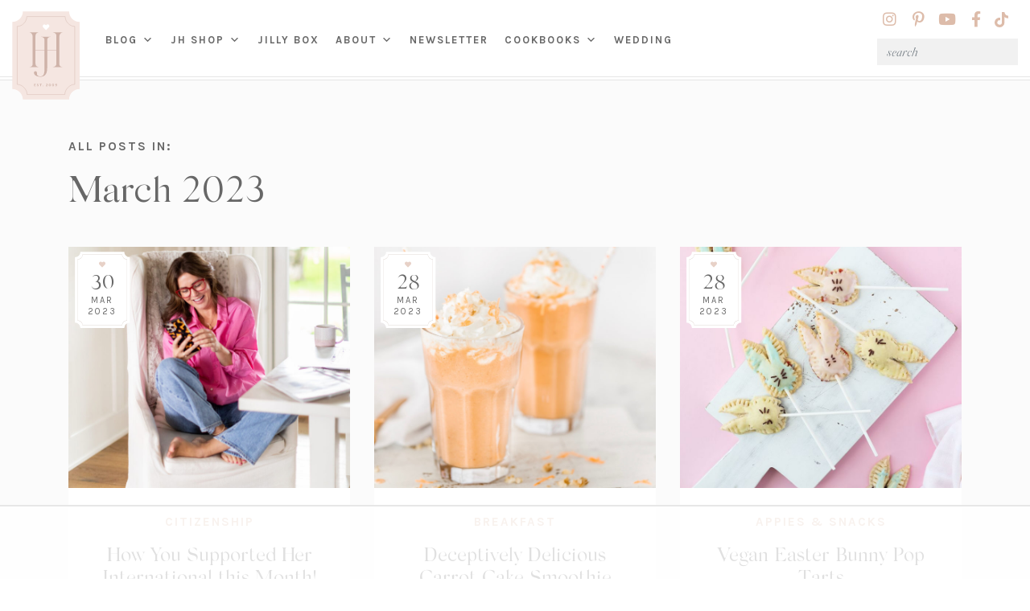

--- FILE ---
content_type: text/html; charset=UTF-8
request_url: https://jillianharris.com/2023/03/
body_size: 67612
content:
<!DOCTYPE html>
<html lang="en-US" id="html">
<head>
<meta charset="UTF-8">
<meta http-equiv="X-UA-Compatible" content="IE=edge"><script type="text/javascript">(window.NREUM||(NREUM={})).init={ajax:{deny_list:["bam.nr-data.net"]},feature_flags:["soft_nav"]};(window.NREUM||(NREUM={})).loader_config={licenseKey:"NRJS-f99e3d6bbe73f7b693c",applicationID:"940477507",browserID:"940478470"};;/*! For license information please see nr-loader-rum-1.308.0.min.js.LICENSE.txt */
(()=>{var e,t,r={163:(e,t,r)=>{"use strict";r.d(t,{j:()=>E});var n=r(384),i=r(1741);var a=r(2555);r(860).K7.genericEvents;const s="experimental.resources",o="register",c=e=>{if(!e||"string"!=typeof e)return!1;try{document.createDocumentFragment().querySelector(e)}catch{return!1}return!0};var d=r(2614),u=r(944),l=r(8122);const f="[data-nr-mask]",g=e=>(0,l.a)(e,(()=>{const e={feature_flags:[],experimental:{allow_registered_children:!1,resources:!1},mask_selector:"*",block_selector:"[data-nr-block]",mask_input_options:{color:!1,date:!1,"datetime-local":!1,email:!1,month:!1,number:!1,range:!1,search:!1,tel:!1,text:!1,time:!1,url:!1,week:!1,textarea:!1,select:!1,password:!0}};return{ajax:{deny_list:void 0,block_internal:!0,enabled:!0,autoStart:!0},api:{get allow_registered_children(){return e.feature_flags.includes(o)||e.experimental.allow_registered_children},set allow_registered_children(t){e.experimental.allow_registered_children=t},duplicate_registered_data:!1},browser_consent_mode:{enabled:!1},distributed_tracing:{enabled:void 0,exclude_newrelic_header:void 0,cors_use_newrelic_header:void 0,cors_use_tracecontext_headers:void 0,allowed_origins:void 0},get feature_flags(){return e.feature_flags},set feature_flags(t){e.feature_flags=t},generic_events:{enabled:!0,autoStart:!0},harvest:{interval:30},jserrors:{enabled:!0,autoStart:!0},logging:{enabled:!0,autoStart:!0},metrics:{enabled:!0,autoStart:!0},obfuscate:void 0,page_action:{enabled:!0},page_view_event:{enabled:!0,autoStart:!0},page_view_timing:{enabled:!0,autoStart:!0},performance:{capture_marks:!1,capture_measures:!1,capture_detail:!0,resources:{get enabled(){return e.feature_flags.includes(s)||e.experimental.resources},set enabled(t){e.experimental.resources=t},asset_types:[],first_party_domains:[],ignore_newrelic:!0}},privacy:{cookies_enabled:!0},proxy:{assets:void 0,beacon:void 0},session:{expiresMs:d.wk,inactiveMs:d.BB},session_replay:{autoStart:!0,enabled:!1,preload:!1,sampling_rate:10,error_sampling_rate:100,collect_fonts:!1,inline_images:!1,fix_stylesheets:!0,mask_all_inputs:!0,get mask_text_selector(){return e.mask_selector},set mask_text_selector(t){c(t)?e.mask_selector="".concat(t,",").concat(f):""===t||null===t?e.mask_selector=f:(0,u.R)(5,t)},get block_class(){return"nr-block"},get ignore_class(){return"nr-ignore"},get mask_text_class(){return"nr-mask"},get block_selector(){return e.block_selector},set block_selector(t){c(t)?e.block_selector+=",".concat(t):""!==t&&(0,u.R)(6,t)},get mask_input_options(){return e.mask_input_options},set mask_input_options(t){t&&"object"==typeof t?e.mask_input_options={...t,password:!0}:(0,u.R)(7,t)}},session_trace:{enabled:!0,autoStart:!0},soft_navigations:{enabled:!0,autoStart:!0},spa:{enabled:!0,autoStart:!0},ssl:void 0,user_actions:{enabled:!0,elementAttributes:["id","className","tagName","type"]}}})());var p=r(6154),m=r(9324);let h=0;const v={buildEnv:m.F3,distMethod:m.Xs,version:m.xv,originTime:p.WN},b={consented:!1},y={appMetadata:{},get consented(){return this.session?.state?.consent||b.consented},set consented(e){b.consented=e},customTransaction:void 0,denyList:void 0,disabled:!1,harvester:void 0,isolatedBacklog:!1,isRecording:!1,loaderType:void 0,maxBytes:3e4,obfuscator:void 0,onerror:void 0,ptid:void 0,releaseIds:{},session:void 0,timeKeeper:void 0,registeredEntities:[],jsAttributesMetadata:{bytes:0},get harvestCount(){return++h}},_=e=>{const t=(0,l.a)(e,y),r=Object.keys(v).reduce((e,t)=>(e[t]={value:v[t],writable:!1,configurable:!0,enumerable:!0},e),{});return Object.defineProperties(t,r)};var w=r(5701);const x=e=>{const t=e.startsWith("http");e+="/",r.p=t?e:"https://"+e};var R=r(7836),k=r(3241);const A={accountID:void 0,trustKey:void 0,agentID:void 0,licenseKey:void 0,applicationID:void 0,xpid:void 0},S=e=>(0,l.a)(e,A),T=new Set;function E(e,t={},r,s){let{init:o,info:c,loader_config:d,runtime:u={},exposed:l=!0}=t;if(!c){const e=(0,n.pV)();o=e.init,c=e.info,d=e.loader_config}e.init=g(o||{}),e.loader_config=S(d||{}),c.jsAttributes??={},p.bv&&(c.jsAttributes.isWorker=!0),e.info=(0,a.D)(c);const f=e.init,m=[c.beacon,c.errorBeacon];T.has(e.agentIdentifier)||(f.proxy.assets&&(x(f.proxy.assets),m.push(f.proxy.assets)),f.proxy.beacon&&m.push(f.proxy.beacon),e.beacons=[...m],function(e){const t=(0,n.pV)();Object.getOwnPropertyNames(i.W.prototype).forEach(r=>{const n=i.W.prototype[r];if("function"!=typeof n||"constructor"===n)return;let a=t[r];e[r]&&!1!==e.exposed&&"micro-agent"!==e.runtime?.loaderType&&(t[r]=(...t)=>{const n=e[r](...t);return a?a(...t):n})})}(e),(0,n.US)("activatedFeatures",w.B)),u.denyList=[...f.ajax.deny_list||[],...f.ajax.block_internal?m:[]],u.ptid=e.agentIdentifier,u.loaderType=r,e.runtime=_(u),T.has(e.agentIdentifier)||(e.ee=R.ee.get(e.agentIdentifier),e.exposed=l,(0,k.W)({agentIdentifier:e.agentIdentifier,drained:!!w.B?.[e.agentIdentifier],type:"lifecycle",name:"initialize",feature:void 0,data:e.config})),T.add(e.agentIdentifier)}},384:(e,t,r)=>{"use strict";r.d(t,{NT:()=>s,US:()=>u,Zm:()=>o,bQ:()=>d,dV:()=>c,pV:()=>l});var n=r(6154),i=r(1863),a=r(1910);const s={beacon:"bam.nr-data.net",errorBeacon:"bam.nr-data.net"};function o(){return n.gm.NREUM||(n.gm.NREUM={}),void 0===n.gm.newrelic&&(n.gm.newrelic=n.gm.NREUM),n.gm.NREUM}function c(){let e=o();return e.o||(e.o={ST:n.gm.setTimeout,SI:n.gm.setImmediate||n.gm.setInterval,CT:n.gm.clearTimeout,XHR:n.gm.XMLHttpRequest,REQ:n.gm.Request,EV:n.gm.Event,PR:n.gm.Promise,MO:n.gm.MutationObserver,FETCH:n.gm.fetch,WS:n.gm.WebSocket},(0,a.i)(...Object.values(e.o))),e}function d(e,t){let r=o();r.initializedAgents??={},t.initializedAt={ms:(0,i.t)(),date:new Date},r.initializedAgents[e]=t}function u(e,t){o()[e]=t}function l(){return function(){let e=o();const t=e.info||{};e.info={beacon:s.beacon,errorBeacon:s.errorBeacon,...t}}(),function(){let e=o();const t=e.init||{};e.init={...t}}(),c(),function(){let e=o();const t=e.loader_config||{};e.loader_config={...t}}(),o()}},782:(e,t,r)=>{"use strict";r.d(t,{T:()=>n});const n=r(860).K7.pageViewTiming},860:(e,t,r)=>{"use strict";r.d(t,{$J:()=>u,K7:()=>c,P3:()=>d,XX:()=>i,Yy:()=>o,df:()=>a,qY:()=>n,v4:()=>s});const n="events",i="jserrors",a="browser/blobs",s="rum",o="browser/logs",c={ajax:"ajax",genericEvents:"generic_events",jserrors:i,logging:"logging",metrics:"metrics",pageAction:"page_action",pageViewEvent:"page_view_event",pageViewTiming:"page_view_timing",sessionReplay:"session_replay",sessionTrace:"session_trace",softNav:"soft_navigations",spa:"spa"},d={[c.pageViewEvent]:1,[c.pageViewTiming]:2,[c.metrics]:3,[c.jserrors]:4,[c.spa]:5,[c.ajax]:6,[c.sessionTrace]:7,[c.softNav]:8,[c.sessionReplay]:9,[c.logging]:10,[c.genericEvents]:11},u={[c.pageViewEvent]:s,[c.pageViewTiming]:n,[c.ajax]:n,[c.spa]:n,[c.softNav]:n,[c.metrics]:i,[c.jserrors]:i,[c.sessionTrace]:a,[c.sessionReplay]:a,[c.logging]:o,[c.genericEvents]:"ins"}},944:(e,t,r)=>{"use strict";r.d(t,{R:()=>i});var n=r(3241);function i(e,t){"function"==typeof console.debug&&(console.debug("New Relic Warning: https://github.com/newrelic/newrelic-browser-agent/blob/main/docs/warning-codes.md#".concat(e),t),(0,n.W)({agentIdentifier:null,drained:null,type:"data",name:"warn",feature:"warn",data:{code:e,secondary:t}}))}},1687:(e,t,r)=>{"use strict";r.d(t,{Ak:()=>d,Ze:()=>f,x3:()=>u});var n=r(3241),i=r(7836),a=r(3606),s=r(860),o=r(2646);const c={};function d(e,t){const r={staged:!1,priority:s.P3[t]||0};l(e),c[e].get(t)||c[e].set(t,r)}function u(e,t){e&&c[e]&&(c[e].get(t)&&c[e].delete(t),p(e,t,!1),c[e].size&&g(e))}function l(e){if(!e)throw new Error("agentIdentifier required");c[e]||(c[e]=new Map)}function f(e="",t="feature",r=!1){if(l(e),!e||!c[e].get(t)||r)return p(e,t);c[e].get(t).staged=!0,g(e)}function g(e){const t=Array.from(c[e]);t.every(([e,t])=>t.staged)&&(t.sort((e,t)=>e[1].priority-t[1].priority),t.forEach(([t])=>{c[e].delete(t),p(e,t)}))}function p(e,t,r=!0){const s=e?i.ee.get(e):i.ee,c=a.i.handlers;if(!s.aborted&&s.backlog&&c){if((0,n.W)({agentIdentifier:e,type:"lifecycle",name:"drain",feature:t}),r){const e=s.backlog[t],r=c[t];if(r){for(let t=0;e&&t<e.length;++t)m(e[t],r);Object.entries(r).forEach(([e,t])=>{Object.values(t||{}).forEach(t=>{t[0]?.on&&t[0]?.context()instanceof o.y&&t[0].on(e,t[1])})})}}s.isolatedBacklog||delete c[t],s.backlog[t]=null,s.emit("drain-"+t,[])}}function m(e,t){var r=e[1];Object.values(t[r]||{}).forEach(t=>{var r=e[0];if(t[0]===r){var n=t[1],i=e[3],a=e[2];n.apply(i,a)}})}},1738:(e,t,r)=>{"use strict";r.d(t,{U:()=>g,Y:()=>f});var n=r(3241),i=r(9908),a=r(1863),s=r(944),o=r(5701),c=r(3969),d=r(8362),u=r(860),l=r(4261);function f(e,t,r,a){const f=a||r;!f||f[e]&&f[e]!==d.d.prototype[e]||(f[e]=function(){(0,i.p)(c.xV,["API/"+e+"/called"],void 0,u.K7.metrics,r.ee),(0,n.W)({agentIdentifier:r.agentIdentifier,drained:!!o.B?.[r.agentIdentifier],type:"data",name:"api",feature:l.Pl+e,data:{}});try{return t.apply(this,arguments)}catch(e){(0,s.R)(23,e)}})}function g(e,t,r,n,s){const o=e.info;null===r?delete o.jsAttributes[t]:o.jsAttributes[t]=r,(s||null===r)&&(0,i.p)(l.Pl+n,[(0,a.t)(),t,r],void 0,"session",e.ee)}},1741:(e,t,r)=>{"use strict";r.d(t,{W:()=>a});var n=r(944),i=r(4261);class a{#e(e,...t){if(this[e]!==a.prototype[e])return this[e](...t);(0,n.R)(35,e)}addPageAction(e,t){return this.#e(i.hG,e,t)}register(e){return this.#e(i.eY,e)}recordCustomEvent(e,t){return this.#e(i.fF,e,t)}setPageViewName(e,t){return this.#e(i.Fw,e,t)}setCustomAttribute(e,t,r){return this.#e(i.cD,e,t,r)}noticeError(e,t){return this.#e(i.o5,e,t)}setUserId(e,t=!1){return this.#e(i.Dl,e,t)}setApplicationVersion(e){return this.#e(i.nb,e)}setErrorHandler(e){return this.#e(i.bt,e)}addRelease(e,t){return this.#e(i.k6,e,t)}log(e,t){return this.#e(i.$9,e,t)}start(){return this.#e(i.d3)}finished(e){return this.#e(i.BL,e)}recordReplay(){return this.#e(i.CH)}pauseReplay(){return this.#e(i.Tb)}addToTrace(e){return this.#e(i.U2,e)}setCurrentRouteName(e){return this.#e(i.PA,e)}interaction(e){return this.#e(i.dT,e)}wrapLogger(e,t,r){return this.#e(i.Wb,e,t,r)}measure(e,t){return this.#e(i.V1,e,t)}consent(e){return this.#e(i.Pv,e)}}},1863:(e,t,r)=>{"use strict";function n(){return Math.floor(performance.now())}r.d(t,{t:()=>n})},1910:(e,t,r)=>{"use strict";r.d(t,{i:()=>a});var n=r(944);const i=new Map;function a(...e){return e.every(e=>{if(i.has(e))return i.get(e);const t="function"==typeof e?e.toString():"",r=t.includes("[native code]"),a=t.includes("nrWrapper");return r||a||(0,n.R)(64,e?.name||t),i.set(e,r),r})}},2555:(e,t,r)=>{"use strict";r.d(t,{D:()=>o,f:()=>s});var n=r(384),i=r(8122);const a={beacon:n.NT.beacon,errorBeacon:n.NT.errorBeacon,licenseKey:void 0,applicationID:void 0,sa:void 0,queueTime:void 0,applicationTime:void 0,ttGuid:void 0,user:void 0,account:void 0,product:void 0,extra:void 0,jsAttributes:{},userAttributes:void 0,atts:void 0,transactionName:void 0,tNamePlain:void 0};function s(e){try{return!!e.licenseKey&&!!e.errorBeacon&&!!e.applicationID}catch(e){return!1}}const o=e=>(0,i.a)(e,a)},2614:(e,t,r)=>{"use strict";r.d(t,{BB:()=>s,H3:()=>n,g:()=>d,iL:()=>c,tS:()=>o,uh:()=>i,wk:()=>a});const n="NRBA",i="SESSION",a=144e5,s=18e5,o={STARTED:"session-started",PAUSE:"session-pause",RESET:"session-reset",RESUME:"session-resume",UPDATE:"session-update"},c={SAME_TAB:"same-tab",CROSS_TAB:"cross-tab"},d={OFF:0,FULL:1,ERROR:2}},2646:(e,t,r)=>{"use strict";r.d(t,{y:()=>n});class n{constructor(e){this.contextId=e}}},2843:(e,t,r)=>{"use strict";r.d(t,{G:()=>a,u:()=>i});var n=r(3878);function i(e,t=!1,r,i){(0,n.DD)("visibilitychange",function(){if(t)return void("hidden"===document.visibilityState&&e());e(document.visibilityState)},r,i)}function a(e,t,r){(0,n.sp)("pagehide",e,t,r)}},3241:(e,t,r)=>{"use strict";r.d(t,{W:()=>a});var n=r(6154);const i="newrelic";function a(e={}){try{n.gm.dispatchEvent(new CustomEvent(i,{detail:e}))}catch(e){}}},3606:(e,t,r)=>{"use strict";r.d(t,{i:()=>a});var n=r(9908);a.on=s;var i=a.handlers={};function a(e,t,r,a){s(a||n.d,i,e,t,r)}function s(e,t,r,i,a){a||(a="feature"),e||(e=n.d);var s=t[a]=t[a]||{};(s[r]=s[r]||[]).push([e,i])}},3878:(e,t,r)=>{"use strict";function n(e,t){return{capture:e,passive:!1,signal:t}}function i(e,t,r=!1,i){window.addEventListener(e,t,n(r,i))}function a(e,t,r=!1,i){document.addEventListener(e,t,n(r,i))}r.d(t,{DD:()=>a,jT:()=>n,sp:()=>i})},3969:(e,t,r)=>{"use strict";r.d(t,{TZ:()=>n,XG:()=>o,rs:()=>i,xV:()=>s,z_:()=>a});const n=r(860).K7.metrics,i="sm",a="cm",s="storeSupportabilityMetrics",o="storeEventMetrics"},4234:(e,t,r)=>{"use strict";r.d(t,{W:()=>a});var n=r(7836),i=r(1687);class a{constructor(e,t){this.agentIdentifier=e,this.ee=n.ee.get(e),this.featureName=t,this.blocked=!1}deregisterDrain(){(0,i.x3)(this.agentIdentifier,this.featureName)}}},4261:(e,t,r)=>{"use strict";r.d(t,{$9:()=>d,BL:()=>o,CH:()=>g,Dl:()=>_,Fw:()=>y,PA:()=>h,Pl:()=>n,Pv:()=>k,Tb:()=>l,U2:()=>a,V1:()=>R,Wb:()=>x,bt:()=>b,cD:()=>v,d3:()=>w,dT:()=>c,eY:()=>p,fF:()=>f,hG:()=>i,k6:()=>s,nb:()=>m,o5:()=>u});const n="api-",i="addPageAction",a="addToTrace",s="addRelease",o="finished",c="interaction",d="log",u="noticeError",l="pauseReplay",f="recordCustomEvent",g="recordReplay",p="register",m="setApplicationVersion",h="setCurrentRouteName",v="setCustomAttribute",b="setErrorHandler",y="setPageViewName",_="setUserId",w="start",x="wrapLogger",R="measure",k="consent"},5289:(e,t,r)=>{"use strict";r.d(t,{GG:()=>s,Qr:()=>c,sB:()=>o});var n=r(3878),i=r(6389);function a(){return"undefined"==typeof document||"complete"===document.readyState}function s(e,t){if(a())return e();const r=(0,i.J)(e),s=setInterval(()=>{a()&&(clearInterval(s),r())},500);(0,n.sp)("load",r,t)}function o(e){if(a())return e();(0,n.DD)("DOMContentLoaded",e)}function c(e){if(a())return e();(0,n.sp)("popstate",e)}},5607:(e,t,r)=>{"use strict";r.d(t,{W:()=>n});const n=(0,r(9566).bz)()},5701:(e,t,r)=>{"use strict";r.d(t,{B:()=>a,t:()=>s});var n=r(3241);const i=new Set,a={};function s(e,t){const r=t.agentIdentifier;a[r]??={},e&&"object"==typeof e&&(i.has(r)||(t.ee.emit("rumresp",[e]),a[r]=e,i.add(r),(0,n.W)({agentIdentifier:r,loaded:!0,drained:!0,type:"lifecycle",name:"load",feature:void 0,data:e})))}},6154:(e,t,r)=>{"use strict";r.d(t,{OF:()=>c,RI:()=>i,WN:()=>u,bv:()=>a,eN:()=>l,gm:()=>s,mw:()=>o,sb:()=>d});var n=r(1863);const i="undefined"!=typeof window&&!!window.document,a="undefined"!=typeof WorkerGlobalScope&&("undefined"!=typeof self&&self instanceof WorkerGlobalScope&&self.navigator instanceof WorkerNavigator||"undefined"!=typeof globalThis&&globalThis instanceof WorkerGlobalScope&&globalThis.navigator instanceof WorkerNavigator),s=i?window:"undefined"!=typeof WorkerGlobalScope&&("undefined"!=typeof self&&self instanceof WorkerGlobalScope&&self||"undefined"!=typeof globalThis&&globalThis instanceof WorkerGlobalScope&&globalThis),o=Boolean("hidden"===s?.document?.visibilityState),c=/iPad|iPhone|iPod/.test(s.navigator?.userAgent),d=c&&"undefined"==typeof SharedWorker,u=((()=>{const e=s.navigator?.userAgent?.match(/Firefox[/\s](\d+\.\d+)/);Array.isArray(e)&&e.length>=2&&e[1]})(),Date.now()-(0,n.t)()),l=()=>"undefined"!=typeof PerformanceNavigationTiming&&s?.performance?.getEntriesByType("navigation")?.[0]?.responseStart},6389:(e,t,r)=>{"use strict";function n(e,t=500,r={}){const n=r?.leading||!1;let i;return(...r)=>{n&&void 0===i&&(e.apply(this,r),i=setTimeout(()=>{i=clearTimeout(i)},t)),n||(clearTimeout(i),i=setTimeout(()=>{e.apply(this,r)},t))}}function i(e){let t=!1;return(...r)=>{t||(t=!0,e.apply(this,r))}}r.d(t,{J:()=>i,s:()=>n})},6630:(e,t,r)=>{"use strict";r.d(t,{T:()=>n});const n=r(860).K7.pageViewEvent},7699:(e,t,r)=>{"use strict";r.d(t,{It:()=>a,KC:()=>o,No:()=>i,qh:()=>s});var n=r(860);const i=16e3,a=1e6,s="SESSION_ERROR",o={[n.K7.logging]:!0,[n.K7.genericEvents]:!1,[n.K7.jserrors]:!1,[n.K7.ajax]:!1}},7836:(e,t,r)=>{"use strict";r.d(t,{P:()=>o,ee:()=>c});var n=r(384),i=r(8990),a=r(2646),s=r(5607);const o="nr@context:".concat(s.W),c=function e(t,r){var n={},s={},u={},l=!1;try{l=16===r.length&&d.initializedAgents?.[r]?.runtime.isolatedBacklog}catch(e){}var f={on:p,addEventListener:p,removeEventListener:function(e,t){var r=n[e];if(!r)return;for(var i=0;i<r.length;i++)r[i]===t&&r.splice(i,1)},emit:function(e,r,n,i,a){!1!==a&&(a=!0);if(c.aborted&&!i)return;t&&a&&t.emit(e,r,n);var o=g(n);m(e).forEach(e=>{e.apply(o,r)});var d=v()[s[e]];d&&d.push([f,e,r,o]);return o},get:h,listeners:m,context:g,buffer:function(e,t){const r=v();if(t=t||"feature",f.aborted)return;Object.entries(e||{}).forEach(([e,n])=>{s[n]=t,t in r||(r[t]=[])})},abort:function(){f._aborted=!0,Object.keys(f.backlog).forEach(e=>{delete f.backlog[e]})},isBuffering:function(e){return!!v()[s[e]]},debugId:r,backlog:l?{}:t&&"object"==typeof t.backlog?t.backlog:{},isolatedBacklog:l};return Object.defineProperty(f,"aborted",{get:()=>{let e=f._aborted||!1;return e||(t&&(e=t.aborted),e)}}),f;function g(e){return e&&e instanceof a.y?e:e?(0,i.I)(e,o,()=>new a.y(o)):new a.y(o)}function p(e,t){n[e]=m(e).concat(t)}function m(e){return n[e]||[]}function h(t){return u[t]=u[t]||e(f,t)}function v(){return f.backlog}}(void 0,"globalEE"),d=(0,n.Zm)();d.ee||(d.ee=c)},8122:(e,t,r)=>{"use strict";r.d(t,{a:()=>i});var n=r(944);function i(e,t){try{if(!e||"object"!=typeof e)return(0,n.R)(3);if(!t||"object"!=typeof t)return(0,n.R)(4);const r=Object.create(Object.getPrototypeOf(t),Object.getOwnPropertyDescriptors(t)),a=0===Object.keys(r).length?e:r;for(let s in a)if(void 0!==e[s])try{if(null===e[s]){r[s]=null;continue}Array.isArray(e[s])&&Array.isArray(t[s])?r[s]=Array.from(new Set([...e[s],...t[s]])):"object"==typeof e[s]&&"object"==typeof t[s]?r[s]=i(e[s],t[s]):r[s]=e[s]}catch(e){r[s]||(0,n.R)(1,e)}return r}catch(e){(0,n.R)(2,e)}}},8362:(e,t,r)=>{"use strict";r.d(t,{d:()=>a});var n=r(9566),i=r(1741);class a extends i.W{agentIdentifier=(0,n.LA)(16)}},8374:(e,t,r)=>{r.nc=(()=>{try{return document?.currentScript?.nonce}catch(e){}return""})()},8990:(e,t,r)=>{"use strict";r.d(t,{I:()=>i});var n=Object.prototype.hasOwnProperty;function i(e,t,r){if(n.call(e,t))return e[t];var i=r();if(Object.defineProperty&&Object.keys)try{return Object.defineProperty(e,t,{value:i,writable:!0,enumerable:!1}),i}catch(e){}return e[t]=i,i}},9324:(e,t,r)=>{"use strict";r.d(t,{F3:()=>i,Xs:()=>a,xv:()=>n});const n="1.308.0",i="PROD",a="CDN"},9566:(e,t,r)=>{"use strict";r.d(t,{LA:()=>o,bz:()=>s});var n=r(6154);const i="xxxxxxxx-xxxx-4xxx-yxxx-xxxxxxxxxxxx";function a(e,t){return e?15&e[t]:16*Math.random()|0}function s(){const e=n.gm?.crypto||n.gm?.msCrypto;let t,r=0;return e&&e.getRandomValues&&(t=e.getRandomValues(new Uint8Array(30))),i.split("").map(e=>"x"===e?a(t,r++).toString(16):"y"===e?(3&a()|8).toString(16):e).join("")}function o(e){const t=n.gm?.crypto||n.gm?.msCrypto;let r,i=0;t&&t.getRandomValues&&(r=t.getRandomValues(new Uint8Array(e)));const s=[];for(var o=0;o<e;o++)s.push(a(r,i++).toString(16));return s.join("")}},9908:(e,t,r)=>{"use strict";r.d(t,{d:()=>n,p:()=>i});var n=r(7836).ee.get("handle");function i(e,t,r,i,a){a?(a.buffer([e],i),a.emit(e,t,r)):(n.buffer([e],i),n.emit(e,t,r))}}},n={};function i(e){var t=n[e];if(void 0!==t)return t.exports;var a=n[e]={exports:{}};return r[e](a,a.exports,i),a.exports}i.m=r,i.d=(e,t)=>{for(var r in t)i.o(t,r)&&!i.o(e,r)&&Object.defineProperty(e,r,{enumerable:!0,get:t[r]})},i.f={},i.e=e=>Promise.all(Object.keys(i.f).reduce((t,r)=>(i.f[r](e,t),t),[])),i.u=e=>"nr-rum-1.308.0.min.js",i.o=(e,t)=>Object.prototype.hasOwnProperty.call(e,t),e={},t="NRBA-1.308.0.PROD:",i.l=(r,n,a,s)=>{if(e[r])e[r].push(n);else{var o,c;if(void 0!==a)for(var d=document.getElementsByTagName("script"),u=0;u<d.length;u++){var l=d[u];if(l.getAttribute("src")==r||l.getAttribute("data-webpack")==t+a){o=l;break}}if(!o){c=!0;var f={296:"sha512-+MIMDsOcckGXa1EdWHqFNv7P+JUkd5kQwCBr3KE6uCvnsBNUrdSt4a/3/L4j4TxtnaMNjHpza2/erNQbpacJQA=="};(o=document.createElement("script")).charset="utf-8",i.nc&&o.setAttribute("nonce",i.nc),o.setAttribute("data-webpack",t+a),o.src=r,0!==o.src.indexOf(window.location.origin+"/")&&(o.crossOrigin="anonymous"),f[s]&&(o.integrity=f[s])}e[r]=[n];var g=(t,n)=>{o.onerror=o.onload=null,clearTimeout(p);var i=e[r];if(delete e[r],o.parentNode&&o.parentNode.removeChild(o),i&&i.forEach(e=>e(n)),t)return t(n)},p=setTimeout(g.bind(null,void 0,{type:"timeout",target:o}),12e4);o.onerror=g.bind(null,o.onerror),o.onload=g.bind(null,o.onload),c&&document.head.appendChild(o)}},i.r=e=>{"undefined"!=typeof Symbol&&Symbol.toStringTag&&Object.defineProperty(e,Symbol.toStringTag,{value:"Module"}),Object.defineProperty(e,"__esModule",{value:!0})},i.p="https://js-agent.newrelic.com/",(()=>{var e={374:0,840:0};i.f.j=(t,r)=>{var n=i.o(e,t)?e[t]:void 0;if(0!==n)if(n)r.push(n[2]);else{var a=new Promise((r,i)=>n=e[t]=[r,i]);r.push(n[2]=a);var s=i.p+i.u(t),o=new Error;i.l(s,r=>{if(i.o(e,t)&&(0!==(n=e[t])&&(e[t]=void 0),n)){var a=r&&("load"===r.type?"missing":r.type),s=r&&r.target&&r.target.src;o.message="Loading chunk "+t+" failed: ("+a+": "+s+")",o.name="ChunkLoadError",o.type=a,o.request=s,n[1](o)}},"chunk-"+t,t)}};var t=(t,r)=>{var n,a,[s,o,c]=r,d=0;if(s.some(t=>0!==e[t])){for(n in o)i.o(o,n)&&(i.m[n]=o[n]);if(c)c(i)}for(t&&t(r);d<s.length;d++)a=s[d],i.o(e,a)&&e[a]&&e[a][0](),e[a]=0},r=self["webpackChunk:NRBA-1.308.0.PROD"]=self["webpackChunk:NRBA-1.308.0.PROD"]||[];r.forEach(t.bind(null,0)),r.push=t.bind(null,r.push.bind(r))})(),(()=>{"use strict";i(8374);var e=i(8362),t=i(860);const r=Object.values(t.K7);var n=i(163);var a=i(9908),s=i(1863),o=i(4261),c=i(1738);var d=i(1687),u=i(4234),l=i(5289),f=i(6154),g=i(944),p=i(384);const m=e=>f.RI&&!0===e?.privacy.cookies_enabled;function h(e){return!!(0,p.dV)().o.MO&&m(e)&&!0===e?.session_trace.enabled}var v=i(6389),b=i(7699);class y extends u.W{constructor(e,t){super(e.agentIdentifier,t),this.agentRef=e,this.abortHandler=void 0,this.featAggregate=void 0,this.loadedSuccessfully=void 0,this.onAggregateImported=new Promise(e=>{this.loadedSuccessfully=e}),this.deferred=Promise.resolve(),!1===e.init[this.featureName].autoStart?this.deferred=new Promise((t,r)=>{this.ee.on("manual-start-all",(0,v.J)(()=>{(0,d.Ak)(e.agentIdentifier,this.featureName),t()}))}):(0,d.Ak)(e.agentIdentifier,t)}importAggregator(e,t,r={}){if(this.featAggregate)return;const n=async()=>{let n;await this.deferred;try{if(m(e.init)){const{setupAgentSession:t}=await i.e(296).then(i.bind(i,3305));n=t(e)}}catch(e){(0,g.R)(20,e),this.ee.emit("internal-error",[e]),(0,a.p)(b.qh,[e],void 0,this.featureName,this.ee)}try{if(!this.#t(this.featureName,n,e.init))return(0,d.Ze)(this.agentIdentifier,this.featureName),void this.loadedSuccessfully(!1);const{Aggregate:i}=await t();this.featAggregate=new i(e,r),e.runtime.harvester.initializedAggregates.push(this.featAggregate),this.loadedSuccessfully(!0)}catch(e){(0,g.R)(34,e),this.abortHandler?.(),(0,d.Ze)(this.agentIdentifier,this.featureName,!0),this.loadedSuccessfully(!1),this.ee&&this.ee.abort()}};f.RI?(0,l.GG)(()=>n(),!0):n()}#t(e,r,n){if(this.blocked)return!1;switch(e){case t.K7.sessionReplay:return h(n)&&!!r;case t.K7.sessionTrace:return!!r;default:return!0}}}var _=i(6630),w=i(2614),x=i(3241);class R extends y{static featureName=_.T;constructor(e){var t;super(e,_.T),this.setupInspectionEvents(e.agentIdentifier),t=e,(0,c.Y)(o.Fw,function(e,r){"string"==typeof e&&("/"!==e.charAt(0)&&(e="/"+e),t.runtime.customTransaction=(r||"http://custom.transaction")+e,(0,a.p)(o.Pl+o.Fw,[(0,s.t)()],void 0,void 0,t.ee))},t),this.importAggregator(e,()=>i.e(296).then(i.bind(i,3943)))}setupInspectionEvents(e){const t=(t,r)=>{t&&(0,x.W)({agentIdentifier:e,timeStamp:t.timeStamp,loaded:"complete"===t.target.readyState,type:"window",name:r,data:t.target.location+""})};(0,l.sB)(e=>{t(e,"DOMContentLoaded")}),(0,l.GG)(e=>{t(e,"load")}),(0,l.Qr)(e=>{t(e,"navigate")}),this.ee.on(w.tS.UPDATE,(t,r)=>{(0,x.W)({agentIdentifier:e,type:"lifecycle",name:"session",data:r})})}}class k extends e.d{constructor(e){var t;(super(),f.gm)?(this.features={},(0,p.bQ)(this.agentIdentifier,this),this.desiredFeatures=new Set(e.features||[]),this.desiredFeatures.add(R),(0,n.j)(this,e,e.loaderType||"agent"),t=this,(0,c.Y)(o.cD,function(e,r,n=!1){if("string"==typeof e){if(["string","number","boolean"].includes(typeof r)||null===r)return(0,c.U)(t,e,r,o.cD,n);(0,g.R)(40,typeof r)}else(0,g.R)(39,typeof e)},t),function(e){(0,c.Y)(o.Dl,function(t,r=!1){if("string"!=typeof t&&null!==t)return void(0,g.R)(41,typeof t);const n=e.info.jsAttributes["enduser.id"];r&&null!=n&&n!==t?(0,a.p)(o.Pl+"setUserIdAndResetSession",[t],void 0,"session",e.ee):(0,c.U)(e,"enduser.id",t,o.Dl,!0)},e)}(this),function(e){(0,c.Y)(o.nb,function(t){if("string"==typeof t||null===t)return(0,c.U)(e,"application.version",t,o.nb,!1);(0,g.R)(42,typeof t)},e)}(this),function(e){(0,c.Y)(o.d3,function(){e.ee.emit("manual-start-all")},e)}(this),function(e){(0,c.Y)(o.Pv,function(t=!0){if("boolean"==typeof t){if((0,a.p)(o.Pl+o.Pv,[t],void 0,"session",e.ee),e.runtime.consented=t,t){const t=e.features.page_view_event;t.onAggregateImported.then(e=>{const r=t.featAggregate;e&&!r.sentRum&&r.sendRum()})}}else(0,g.R)(65,typeof t)},e)}(this),this.run()):(0,g.R)(21)}get config(){return{info:this.info,init:this.init,loader_config:this.loader_config,runtime:this.runtime}}get api(){return this}run(){try{const e=function(e){const t={};return r.forEach(r=>{t[r]=!!e[r]?.enabled}),t}(this.init),n=[...this.desiredFeatures];n.sort((e,r)=>t.P3[e.featureName]-t.P3[r.featureName]),n.forEach(r=>{if(!e[r.featureName]&&r.featureName!==t.K7.pageViewEvent)return;if(r.featureName===t.K7.spa)return void(0,g.R)(67);const n=function(e){switch(e){case t.K7.ajax:return[t.K7.jserrors];case t.K7.sessionTrace:return[t.K7.ajax,t.K7.pageViewEvent];case t.K7.sessionReplay:return[t.K7.sessionTrace];case t.K7.pageViewTiming:return[t.K7.pageViewEvent];default:return[]}}(r.featureName).filter(e=>!(e in this.features));n.length>0&&(0,g.R)(36,{targetFeature:r.featureName,missingDependencies:n}),this.features[r.featureName]=new r(this)})}catch(e){(0,g.R)(22,e);for(const e in this.features)this.features[e].abortHandler?.();const t=(0,p.Zm)();delete t.initializedAgents[this.agentIdentifier]?.features,delete this.sharedAggregator;return t.ee.get(this.agentIdentifier).abort(),!1}}}var A=i(2843),S=i(782);class T extends y{static featureName=S.T;constructor(e){super(e,S.T),f.RI&&((0,A.u)(()=>(0,a.p)("docHidden",[(0,s.t)()],void 0,S.T,this.ee),!0),(0,A.G)(()=>(0,a.p)("winPagehide",[(0,s.t)()],void 0,S.T,this.ee)),this.importAggregator(e,()=>i.e(296).then(i.bind(i,2117))))}}var E=i(3969);class I extends y{static featureName=E.TZ;constructor(e){super(e,E.TZ),f.RI&&document.addEventListener("securitypolicyviolation",e=>{(0,a.p)(E.xV,["Generic/CSPViolation/Detected"],void 0,this.featureName,this.ee)}),this.importAggregator(e,()=>i.e(296).then(i.bind(i,9623)))}}new k({features:[R,T,I],loaderType:"lite"})})()})();</script>
<meta name="viewport" content="width=device-width, initial-scale=1">
<meta name="mobile-web-app-capable" content="yes">
<meta name="apple-mobile-web-app-capable" content="yes">
<meta name="apple-mobile-web-app-title" content="Jillian Harris Design Inc. - Official Home Of Jillian Harris">
<meta name="siteclonecheck" content="true" >
<link rel="profile" href="https://gmpg.org/xfn/11">
<link rel="pingback" href="https://jillianharris.com/xmlrpc.php">
<link rel="preconnect" href="https://fonts.gstatic.com/" crossorigin>
<script data-no-optimize="1" data-cfasync="false">!function(){"use strict";const t={adt_ei:{identityApiKey:"plainText",source:"url",type:"plaintext",priority:1},adt_eih:{identityApiKey:"sha256",source:"urlh",type:"hashed",priority:2},sh_kit:{identityApiKey:"sha256",source:"urlhck",type:"hashed",priority:3}},e=Object.keys(t);function i(t){return function(t){const e=t.match(/((?=([a-z0-9._!#$%+^&*()[\]<>-]+))\2@[a-z0-9._-]+\.[a-z0-9._-]+)/gi);return e?e[0]:""}(function(t){return t.replace(/\s/g,"")}(t.toLowerCase()))}!async function(){const n=new URL(window.location.href),o=n.searchParams;let a=null;const r=Object.entries(t).sort(([,t],[,e])=>t.priority-e.priority).map(([t])=>t);for(const e of r){const n=o.get(e),r=t[e];if(!n||!r)continue;const c=decodeURIComponent(n),d="plaintext"===r.type&&i(c),s="hashed"===r.type&&c;if(d||s){a={value:c,config:r};break}}if(a){const{value:t,config:e}=a;window.adthrive=window.adthrive||{},window.adthrive.cmd=window.adthrive.cmd||[],window.adthrive.cmd.push(function(){window.adthrive.identityApi({source:e.source,[e.identityApiKey]:t},({success:i,data:n})=>{i?window.adthrive.log("info","Plugin","detectEmails",`Identity API called with ${e.type} email: ${t}`,n):window.adthrive.log("warning","Plugin","detectEmails",`Failed to call Identity API with ${e.type} email: ${t}`,n)})})}!function(t,e){const i=new URL(e);t.forEach(t=>i.searchParams.delete(t)),history.replaceState(null,"",i.toString())}(e,n)}()}();
</script><title>March 2023  - Jillian Harris Design Inc.</title>
<meta name='robots' content='max-image-preview:large' />
	<style>img:is([sizes="auto" i], [sizes^="auto," i]) { contain-intrinsic-size: 3000px 1500px }</style>
	<style data-no-optimize="1" data-cfasync="false">
	.adthrive-ad {
		margin-top: 10px;
		margin-bottom: 10px;
		text-align: center;
		overflow-x: visible;
		clear: both;
		line-height: 0;
	}
	</style>
<script data-no-optimize="1" data-cfasync="false">
	window.adthriveCLS = {
		enabledLocations: ['Content', 'Recipe'],
		injectedSlots: [],
		injectedFromPlugin: true,
		branch: '2df777a',bucket: 'prod',			};
	window.adthriveCLS.siteAds = {"betaTester":false,"targeting":[{"value":"688a2ab7e30cae3a83303922","key":"siteId"},{"value":"688a2ab74c534c3a836a23f6","key":"organizationId"},{"value":"Jillian Harris Design Inc","key":"siteName"},{"value":"AdThrive Edge","key":"service"},{"value":"on","key":"bidding"},{"value":["Lifestyle","Beauty","Food","Home Decor and Design"],"key":"verticals"}],"siteUrl":"https://jillianharris.com","siteId":"688a2ab7e30cae3a83303922","siteName":"Jillian Harris Design Inc","breakpoints":{"tablet":768,"desktop":1024},"cloudflare":null,"adUnits":[{"sequence":null,"thirdPartyAdUnitName":"","targeting":[{"value":["Below Post"],"key":"location"}],"devices":["desktop","tablet","phone"],"name":"Below_Post","sticky":false,"location":"Below Post","dynamic":{"pageSelector":"","spacing":0,"max":0,"lazyMax":1,"enable":true,"lazy":true,"elementSelector":".pagination-single","skip":0,"classNames":[],"position":"afterend","every":1,"enabled":true},"stickyOverlapSelector":"","adSizes":[[300,250],[728,90],[336,280],[320,50],[468,60],[250,250],[1,1],[320,100],[970,250],[728,250]],"priority":99,"autosize":true},{"sequence":null,"thirdPartyAdUnitName":"","targeting":[{"value":["Footer"],"key":"location"},{"value":true,"key":"sticky"}],"devices":["desktop","phone","tablet"],"name":"Footer","sticky":true,"location":"Footer","dynamic":{"pageSelector":"","spacing":0,"max":1,"lazyMax":null,"enable":true,"lazy":false,"elementSelector":"body","skip":0,"classNames":[],"position":"beforeend","every":1,"enabled":true},"stickyOverlapSelector":"","adSizes":[[728,90],[320,50],[468,60],[970,90],[1,1],[320,100],[300,50]],"priority":-1,"autosize":true}],"adDensityLayout":{"mobile":{"adDensity":0.2,"onePerViewport":false},"pageOverrides":[],"desktop":{"adDensity":0.2,"onePerViewport":false}},"adDensityEnabled":true,"siteExperiments":[],"adTypes":{"sponsorTileDesktop":true,"interscrollerDesktop":true,"nativeBelowPostDesktop":true,"miniscroller":true,"largeFormatsMobile":true,"nativeMobileContent":true,"inRecipeRecommendationMobile":true,"nativeMobileRecipe":true,"sponsorTileMobile":true,"expandableCatalogAdsMobile":false,"frameAdsMobile":true,"outstreamMobile":true,"nativeHeaderMobile":true,"frameAdsDesktop":true,"inRecipeRecommendationDesktop":true,"expandableFooterDesktop":true,"nativeDesktopContent":true,"outstreamDesktop":true,"animatedFooter":true,"expandableFooter":true,"nativeDesktopSidebar":true,"videoFootersMobile":true,"videoFootersDesktop":true,"interscroller":true,"nativeDesktopRecipe":true,"nativeHeaderDesktop":true,"nativeBelowPostMobile":true,"expandableCatalogAdsDesktop":false,"largeFormatsDesktop":true},"adOptions":{"theTradeDesk":true,"rtbhouse":true,"undertone":true,"sidebarConfig":{"dynamicStickySidebar":{"minHeight":1800,"enabled":false,"blockedSelectors":[]}},"footerCloseButton":true,"teads":true,"seedtag":true,"pmp":true,"thirtyThreeAcross":true,"sharethrough":true,"optimizeVideoPlayersForEarnings":true,"removeVideoTitleWrapper":true,"pubMatic":true,"contentTermsFooterEnabled":true,"infiniteScroll":false,"longerVideoAdPod":true,"yahoossp":true,"spa":false,"stickyContainerConfig":{"recipeDesktop":{"minHeight":null,"enabled":false},"blockedSelectors":[],"stickyHeaderSelectors":[],"content":{"minHeight":null,"enabled":false},"recipeMobile":{"minHeight":null,"enabled":false}},"sonobi":true,"gatedPrint":{"siteEmailServiceProviderId":null,"defaultOptIn":false,"enabled":false,"newsletterPromptEnabled":false},"yieldmo":true,"footerSelector":"","consentMode":{"enabled":false,"customVendorList":""},"amazonUAM":true,"gamMCMEnabled":true,"gamMCMChildNetworkCode":"23313863728","rubicon":true,"conversant":false,"openx":true,"customCreativeEnabled":true,"secColor":"#000000","unruly":true,"mediaGrid":true,"bRealTime":true,"adInViewTime":null,"gumgum":true,"comscoreFooter":true,"desktopInterstitial":false,"amx":true,"footerCloseButtonDesktop":false,"ozone":true,"isAutoOptimized":false,"adform":true,"comscoreTAL":true,"targetaff":false,"bgColor":"#FFFFFF","advancePlaylistOptions":{"playlistPlayer":{"enabled":true},"relatedPlayer":{"enabled":true,"applyToFirst":true}},"kargo":true,"liveRampATS":true,"footerCloseButtonMobile":false,"interstitialBlockedPageSelectors":"","prioritizeShorterVideoAds":true,"allowSmallerAdSizes":true,"blis":true,"wakeLock":{"desktopEnabled":true,"mobileValue":15,"mobileEnabled":true,"desktopValue":30},"mobileInterstitial":false,"tripleLift":true,"sensitiveCategories":["ast","cbd","dat","pol","rel","sst","ssr","srh","ske"],"liveRamp":true,"adthriveEmailIdentity":true,"criteo":true,"nativo":true,"infiniteScrollOptions":{"selector":"","heightThreshold":0},"siteAttributes":{"mobileHeaderSelectors":[],"desktopHeaderSelectors":[]},"dynamicContentSlotLazyLoading":true,"clsOptimizedAds":true,"ogury":true,"verticals":["Lifestyle","Beauty","Food","Home Decor and Design"],"inImage":false,"stackadapt":true,"usCMP":{"defaultOptIn":false,"enabled":false,"regions":[]},"advancePlaylist":true,"medianet":true,"delayLoading":false,"inImageZone":null,"appNexus":true,"rise":true,"liveRampId":"","infiniteScrollRefresh":true,"indexExchange":true},"siteAdsProfiles":[],"thirdPartySiteConfig":{"partners":{"discounts":[]}},"featureRollouts":{"ac-always-sticky":{"featureRolloutId":31,"data":null,"enabled":true}},"videoPlayers":{"contextual":{"autoplayCollapsibleEnabled":false,"overrideEmbedLocation":false,"defaultPlayerType":"static"},"videoEmbed":"wordpress","footerSelector":null,"contentSpecificPlaylists":[],"players":[{"playlistId":"Rr9SqsJk","pageSelector":"","devices":["mobile","desktop"],"description":"","skip":0,"title":"Stationary related player - desktop and mobile","type":"stationaryRelated","enabled":true,"elementSelector":"","id":4090640,"position":"","saveVideoCloseState":false,"shuffle":false,"adPlayerTitle":"Stationary related player - desktop and mobile","playerId":"HDavZrSC"},{"playlistId":"Rr9SqsJk","pageSelector":"body.single","devices":["mobile"],"mobileLocation":"top-center","description":"","skip":0,"title":"","type":"stickyPlaylist","enabled":true,"elementSelector":".post-content","id":4090642,"position":"beforeend","saveVideoCloseState":false,"shuffle":false,"adPlayerTitle":"MY LATEST VIDEOS","mobileHeaderSelector":null,"playerId":"HDavZrSC"},{"playlistId":"Rr9SqsJk","pageSelector":"body.single","devices":["desktop"],"description":"","skip":0,"title":"","type":"stickyPlaylist","enabled":true,"elementSelector":".post-content","id":4090641,"position":"beforeend","saveVideoCloseState":false,"shuffle":false,"adPlayerTitle":"MY LATEST VIDEOS","mobileHeaderSelector":null,"playerId":"HDavZrSC"}],"partners":{"theTradeDesk":true,"unruly":true,"mediaGrid":true,"undertone":true,"gumgum":true,"seedtag":true,"amx":true,"ozone":true,"adform":true,"pmp":true,"kargo":true,"connatix":true,"stickyOutstream":{"desktop":{"enabled":true},"blockedPageSelectors":"","mobileLocation":"bottom-left","allowOnHomepage":true,"mobile":{"enabled":true},"saveVideoCloseState":false,"mobileHeaderSelector":"","allowForPageWithStickyPlayer":{"enabled":true}},"sharethrough":true,"blis":true,"tripleLift":true,"pubMatic":true,"criteo":true,"yahoossp":true,"nativo":true,"stackadapt":true,"yieldmo":true,"amazonUAM":true,"medianet":true,"rubicon":true,"appNexus":true,"rise":true,"openx":true,"indexExchange":true}}};</script>

<script data-no-optimize="1" data-cfasync="false">
(function(w, d) {
	w.adthrive = w.adthrive || {};
	w.adthrive.cmd = w.adthrive.cmd || [];
	w.adthrive.plugin = 'adthrive-ads-3.9.0';
	w.adthrive.host = 'ads.adthrive.com';
	w.adthrive.integration = 'plugin';

	var commitParam = (w.adthriveCLS && w.adthriveCLS.bucket !== 'prod' && w.adthriveCLS.branch) ? '&commit=' + w.adthriveCLS.branch : '';

	var s = d.createElement('script');
	s.async = true;
	s.referrerpolicy='no-referrer-when-downgrade';
	s.src = 'https://' + w.adthrive.host + '/sites/688a2ab7e30cae3a83303922/ads.min.js?referrer=' + w.encodeURIComponent(w.location.href) + commitParam + '&cb=' + (Math.floor(Math.random() * 100) + 1) + '';
	var n = d.getElementsByTagName('script')[0];
	n.parentNode.insertBefore(s, n);
})(window, document);
</script>
<link rel="dns-prefetch" href="https://ads.adthrive.com/"><link rel="preconnect" href="https://ads.adthrive.com/"><link rel="preconnect" href="https://ads.adthrive.com/" crossorigin><link rel='dns-prefetch' href='//jillianharris.com' />
<link rel='dns-prefetch' href='//assets.pinterest.com' />
<link rel='dns-prefetch' href='//ajax.googleapis.com' />
<link rel='dns-prefetch' href='//fonts.googleapis.com' />
<link rel='dns-prefetch' href='//jetpack.wordpress.com' />
<link rel='dns-prefetch' href='//s0.wp.com' />
<link rel='dns-prefetch' href='//public-api.wordpress.com' />
<link rel='dns-prefetch' href='//0.gravatar.com' />
<link rel='dns-prefetch' href='//1.gravatar.com' />
<link rel='dns-prefetch' href='//2.gravatar.com' />
<link rel='dns-prefetch' href='//c0.wp.com' />
<link rel='dns-prefetch' href='//www.googletagmanager.com' />
<link rel='stylesheet' id='wp-block-library-css' href='https://c0.wp.com/c/6.8.3/wp-includes/css/dist/block-library/style.min.css' type='text/css' media='all' />
<style id='classic-theme-styles-inline-css' type='text/css'>
/*! This file is auto-generated */
.wp-block-button__link{color:#fff;background-color:#32373c;border-radius:9999px;box-shadow:none;text-decoration:none;padding:calc(.667em + 2px) calc(1.333em + 2px);font-size:1.125em}.wp-block-file__button{background:#32373c;color:#fff;text-decoration:none}
</style>
<link rel='stylesheet' id='mediaelement-css' href='https://c0.wp.com/c/6.8.3/wp-includes/js/mediaelement/mediaelementplayer-legacy.min.css' type='text/css' media='all' />
<link rel='stylesheet' id='wp-mediaelement-css' href='https://c0.wp.com/c/6.8.3/wp-includes/js/mediaelement/wp-mediaelement.min.css' type='text/css' media='all' />
<style id='jetpack-sharing-buttons-style-inline-css' type='text/css'>
.jetpack-sharing-buttons__services-list{display:flex;flex-direction:row;flex-wrap:wrap;gap:0;list-style-type:none;margin:5px;padding:0}.jetpack-sharing-buttons__services-list.has-small-icon-size{font-size:12px}.jetpack-sharing-buttons__services-list.has-normal-icon-size{font-size:16px}.jetpack-sharing-buttons__services-list.has-large-icon-size{font-size:24px}.jetpack-sharing-buttons__services-list.has-huge-icon-size{font-size:36px}@media print{.jetpack-sharing-buttons__services-list{display:none!important}}.editor-styles-wrapper .wp-block-jetpack-sharing-buttons{gap:0;padding-inline-start:0}ul.jetpack-sharing-buttons__services-list.has-background{padding:1.25em 2.375em}
</style>
<link rel='stylesheet' id='wpzoom-rcb-block-style-css-css' href='https://jillianharris.com/wp-content/plugins/recipe-card-blocks-by-wpzoom-pro/dist/blocks.style.build.css?ver=5.2.2' type='text/css' media='all' />
<style id='wpzoom-rcb-block-style-css-inline-css' type='text/css'>

                    .wp-block-wpzoom-recipe-card-block-recipe-card ul.wpzoom-rating-stars>li.wpz-star-icon,
                    .wpzoom-rcb-comment-rating-form .wpzoom-rcb-comment-rating-stars label span.wpz-star-icon,
                    .wpzoom-rcb-comment-rating .wpzoom-rcb-comment-rating-stars span.wpz-star-icon,
                    ul.wpzoom-rating-stars > li.wpz-star-icon {
                        color: #F2A123;
                    }
                    .wp-block-wpzoom-recipe-card-block-recipe-card .recipe-card-cta-instagram .cta-text-subtitle {
                        color: #FFFFFF;
                    }
                    .wp-block-wpzoom-recipe-card-block-recipe-card .recipe-card-cta-instagram .cta-brand-icon .fa-instagram {
                        color: #E1306C;
                    }
                    .wp-block-wpzoom-recipe-card-block-recipe-card .recipe-card-cta-pinterest .cta-text-subtitle {
                        color: #FFFFFF;
                    }
                    .wp-block-wpzoom-recipe-card-block-recipe-card .recipe-card-cta-pinterest .cta-brand-icon .fa-pinterest {
                        color: #E60023;
                    }
                    .wp-block-wpzoom-recipe-card-block-recipe-card .recipe-card-cta-facebook .cta-text-subtitle {
                        color: #FFFFFF;
                    }
                    .wp-block-wpzoom-recipe-card-block-recipe-card .recipe-card-cta-facebook .cta-brand-icon .fa-facebook {
                        color: #4267B2;
                    }
</style>
<link rel='stylesheet' id='wpzoom-rcb-block-icon-fonts-css-css' href='https://jillianharris.com/wp-content/plugins/recipe-card-blocks-by-wpzoom-pro/dist/assets/css/icon-fonts.build.css?ver=5.2.2' type='text/css' media='all' />
<link rel='stylesheet' id='recipe-block-submission-frontend-style-css' href='https://jillianharris.com/wp-content/plugins/recipe-card-blocks-by-wpzoom-pro/src/classes/../../dist/assets/css/submissions-frontend.css?ver=5.2.2' type='text/css' media='all' />
<style id='recipe-block-submission-frontend-style-inline-css' type='text/css'>
.wpzrcb-submit-form {
	--wpzrcb-accent-color: #6aa186;
}
</style>
<link rel='stylesheet' id='wp-bootstrap-blocks-styles-css' href='https://jillianharris.com/wp-content/plugins/wp-bootstrap-blocks/build/style-index.css?ver=5.2.0' type='text/css' media='all' />
<style id='global-styles-inline-css' type='text/css'>
:root{--wp--preset--aspect-ratio--square: 1;--wp--preset--aspect-ratio--4-3: 4/3;--wp--preset--aspect-ratio--3-4: 3/4;--wp--preset--aspect-ratio--3-2: 3/2;--wp--preset--aspect-ratio--2-3: 2/3;--wp--preset--aspect-ratio--16-9: 16/9;--wp--preset--aspect-ratio--9-16: 9/16;--wp--preset--color--black: #000000;--wp--preset--color--cyan-bluish-gray: #abb8c3;--wp--preset--color--white: #FFFFFF;--wp--preset--color--pale-pink: #f78da7;--wp--preset--color--vivid-red: #cf2e2e;--wp--preset--color--luminous-vivid-orange: #ff6900;--wp--preset--color--luminous-vivid-amber: #fcb900;--wp--preset--color--light-green-cyan: #7bdcb5;--wp--preset--color--vivid-green-cyan: #00d084;--wp--preset--color--pale-cyan-blue: #8ed1fc;--wp--preset--color--vivid-cyan-blue: #0693e3;--wp--preset--color--vivid-purple: #9b51e0;--wp--preset--color--lightgrey: #f1f1f1;--wp--preset--color--bggrey: #f8f8f8;--wp--preset--color--grey: #676767;--wp--preset--color--blue: #e3edf0;--wp--preset--color--blush: #F6ECE8;--wp--preset--color--pink: #e9cec2;--wp--preset--color--pinkheader: #DDBCAA;--wp--preset--color--red: #E86A56;--wp--preset--gradient--vivid-cyan-blue-to-vivid-purple: linear-gradient(135deg,rgba(6,147,227,1) 0%,rgb(155,81,224) 100%);--wp--preset--gradient--light-green-cyan-to-vivid-green-cyan: linear-gradient(135deg,rgb(122,220,180) 0%,rgb(0,208,130) 100%);--wp--preset--gradient--luminous-vivid-amber-to-luminous-vivid-orange: linear-gradient(135deg,rgba(252,185,0,1) 0%,rgba(255,105,0,1) 100%);--wp--preset--gradient--luminous-vivid-orange-to-vivid-red: linear-gradient(135deg,rgba(255,105,0,1) 0%,rgb(207,46,46) 100%);--wp--preset--gradient--very-light-gray-to-cyan-bluish-gray: linear-gradient(135deg,rgb(238,238,238) 0%,rgb(169,184,195) 100%);--wp--preset--gradient--cool-to-warm-spectrum: linear-gradient(135deg,rgb(74,234,220) 0%,rgb(151,120,209) 20%,rgb(207,42,186) 40%,rgb(238,44,130) 60%,rgb(251,105,98) 80%,rgb(254,248,76) 100%);--wp--preset--gradient--blush-light-purple: linear-gradient(135deg,rgb(255,206,236) 0%,rgb(152,150,240) 100%);--wp--preset--gradient--blush-bordeaux: linear-gradient(135deg,rgb(254,205,165) 0%,rgb(254,45,45) 50%,rgb(107,0,62) 100%);--wp--preset--gradient--luminous-dusk: linear-gradient(135deg,rgb(255,203,112) 0%,rgb(199,81,192) 50%,rgb(65,88,208) 100%);--wp--preset--gradient--pale-ocean: linear-gradient(135deg,rgb(255,245,203) 0%,rgb(182,227,212) 50%,rgb(51,167,181) 100%);--wp--preset--gradient--electric-grass: linear-gradient(135deg,rgb(202,248,128) 0%,rgb(113,206,126) 100%);--wp--preset--gradient--midnight: linear-gradient(135deg,rgb(2,3,129) 0%,rgb(40,116,252) 100%);--wp--preset--font-size--small: 13px;--wp--preset--font-size--medium: 20px;--wp--preset--font-size--large: 36px;--wp--preset--font-size--x-large: 42px;--wp--preset--spacing--20: 0.44rem;--wp--preset--spacing--30: 0.67rem;--wp--preset--spacing--40: 1rem;--wp--preset--spacing--50: 1.5rem;--wp--preset--spacing--60: 2.25rem;--wp--preset--spacing--70: 3.38rem;--wp--preset--spacing--80: 5.06rem;--wp--preset--shadow--natural: 6px 6px 9px rgba(0, 0, 0, 0.2);--wp--preset--shadow--deep: 12px 12px 50px rgba(0, 0, 0, 0.4);--wp--preset--shadow--sharp: 6px 6px 0px rgba(0, 0, 0, 0.2);--wp--preset--shadow--outlined: 6px 6px 0px -3px rgba(255, 255, 255, 1), 6px 6px rgba(0, 0, 0, 1);--wp--preset--shadow--crisp: 6px 6px 0px rgba(0, 0, 0, 1);}:where(.is-layout-flex){gap: 0.5em;}:where(.is-layout-grid){gap: 0.5em;}body .is-layout-flex{display: flex;}.is-layout-flex{flex-wrap: wrap;align-items: center;}.is-layout-flex > :is(*, div){margin: 0;}body .is-layout-grid{display: grid;}.is-layout-grid > :is(*, div){margin: 0;}:where(.wp-block-columns.is-layout-flex){gap: 2em;}:where(.wp-block-columns.is-layout-grid){gap: 2em;}:where(.wp-block-post-template.is-layout-flex){gap: 1.25em;}:where(.wp-block-post-template.is-layout-grid){gap: 1.25em;}.has-black-color{color: var(--wp--preset--color--black) !important;}.has-cyan-bluish-gray-color{color: var(--wp--preset--color--cyan-bluish-gray) !important;}.has-white-color{color: var(--wp--preset--color--white) !important;}.has-pale-pink-color{color: var(--wp--preset--color--pale-pink) !important;}.has-vivid-red-color{color: var(--wp--preset--color--vivid-red) !important;}.has-luminous-vivid-orange-color{color: var(--wp--preset--color--luminous-vivid-orange) !important;}.has-luminous-vivid-amber-color{color: var(--wp--preset--color--luminous-vivid-amber) !important;}.has-light-green-cyan-color{color: var(--wp--preset--color--light-green-cyan) !important;}.has-vivid-green-cyan-color{color: var(--wp--preset--color--vivid-green-cyan) !important;}.has-pale-cyan-blue-color{color: var(--wp--preset--color--pale-cyan-blue) !important;}.has-vivid-cyan-blue-color{color: var(--wp--preset--color--vivid-cyan-blue) !important;}.has-vivid-purple-color{color: var(--wp--preset--color--vivid-purple) !important;}.has-black-background-color{background-color: var(--wp--preset--color--black) !important;}.has-cyan-bluish-gray-background-color{background-color: var(--wp--preset--color--cyan-bluish-gray) !important;}.has-white-background-color{background-color: var(--wp--preset--color--white) !important;}.has-pale-pink-background-color{background-color: var(--wp--preset--color--pale-pink) !important;}.has-vivid-red-background-color{background-color: var(--wp--preset--color--vivid-red) !important;}.has-luminous-vivid-orange-background-color{background-color: var(--wp--preset--color--luminous-vivid-orange) !important;}.has-luminous-vivid-amber-background-color{background-color: var(--wp--preset--color--luminous-vivid-amber) !important;}.has-light-green-cyan-background-color{background-color: var(--wp--preset--color--light-green-cyan) !important;}.has-vivid-green-cyan-background-color{background-color: var(--wp--preset--color--vivid-green-cyan) !important;}.has-pale-cyan-blue-background-color{background-color: var(--wp--preset--color--pale-cyan-blue) !important;}.has-vivid-cyan-blue-background-color{background-color: var(--wp--preset--color--vivid-cyan-blue) !important;}.has-vivid-purple-background-color{background-color: var(--wp--preset--color--vivid-purple) !important;}.has-black-border-color{border-color: var(--wp--preset--color--black) !important;}.has-cyan-bluish-gray-border-color{border-color: var(--wp--preset--color--cyan-bluish-gray) !important;}.has-white-border-color{border-color: var(--wp--preset--color--white) !important;}.has-pale-pink-border-color{border-color: var(--wp--preset--color--pale-pink) !important;}.has-vivid-red-border-color{border-color: var(--wp--preset--color--vivid-red) !important;}.has-luminous-vivid-orange-border-color{border-color: var(--wp--preset--color--luminous-vivid-orange) !important;}.has-luminous-vivid-amber-border-color{border-color: var(--wp--preset--color--luminous-vivid-amber) !important;}.has-light-green-cyan-border-color{border-color: var(--wp--preset--color--light-green-cyan) !important;}.has-vivid-green-cyan-border-color{border-color: var(--wp--preset--color--vivid-green-cyan) !important;}.has-pale-cyan-blue-border-color{border-color: var(--wp--preset--color--pale-cyan-blue) !important;}.has-vivid-cyan-blue-border-color{border-color: var(--wp--preset--color--vivid-cyan-blue) !important;}.has-vivid-purple-border-color{border-color: var(--wp--preset--color--vivid-purple) !important;}.has-vivid-cyan-blue-to-vivid-purple-gradient-background{background: var(--wp--preset--gradient--vivid-cyan-blue-to-vivid-purple) !important;}.has-light-green-cyan-to-vivid-green-cyan-gradient-background{background: var(--wp--preset--gradient--light-green-cyan-to-vivid-green-cyan) !important;}.has-luminous-vivid-amber-to-luminous-vivid-orange-gradient-background{background: var(--wp--preset--gradient--luminous-vivid-amber-to-luminous-vivid-orange) !important;}.has-luminous-vivid-orange-to-vivid-red-gradient-background{background: var(--wp--preset--gradient--luminous-vivid-orange-to-vivid-red) !important;}.has-very-light-gray-to-cyan-bluish-gray-gradient-background{background: var(--wp--preset--gradient--very-light-gray-to-cyan-bluish-gray) !important;}.has-cool-to-warm-spectrum-gradient-background{background: var(--wp--preset--gradient--cool-to-warm-spectrum) !important;}.has-blush-light-purple-gradient-background{background: var(--wp--preset--gradient--blush-light-purple) !important;}.has-blush-bordeaux-gradient-background{background: var(--wp--preset--gradient--blush-bordeaux) !important;}.has-luminous-dusk-gradient-background{background: var(--wp--preset--gradient--luminous-dusk) !important;}.has-pale-ocean-gradient-background{background: var(--wp--preset--gradient--pale-ocean) !important;}.has-electric-grass-gradient-background{background: var(--wp--preset--gradient--electric-grass) !important;}.has-midnight-gradient-background{background: var(--wp--preset--gradient--midnight) !important;}.has-small-font-size{font-size: var(--wp--preset--font-size--small) !important;}.has-medium-font-size{font-size: var(--wp--preset--font-size--medium) !important;}.has-large-font-size{font-size: var(--wp--preset--font-size--large) !important;}.has-x-large-font-size{font-size: var(--wp--preset--font-size--x-large) !important;}
:where(.wp-block-post-template.is-layout-flex){gap: 1.25em;}:where(.wp-block-post-template.is-layout-grid){gap: 1.25em;}
:where(.wp-block-columns.is-layout-flex){gap: 2em;}:where(.wp-block-columns.is-layout-grid){gap: 2em;}
:root :where(.wp-block-pullquote){font-size: 1.5em;line-height: 1.6;}
</style>
<link rel='stylesheet' id='jpibfi-style-css' href='https://jillianharris.com/wp-content/plugins/jquery-pin-it-button-for-images/css/client.css?ver=3.0.6' type='text/css' media='all' />
<link rel='stylesheet' id='dashicons-css' href='https://c0.wp.com/c/6.8.3/wp-includes/css/dashicons.min.css' type='text/css' media='all' />
<link rel='stylesheet' id='google-fonts-css' href='//fonts.googleapis.com/css2?family=Karla:ital,wght@0,400;0,700;1,400&#038;display=swap' type='text/css' media='all' />
<link rel='stylesheet' id='bootstrap-css-css' href='https://jillianharris.com/wp-content/themes/jillianharris/css/bootstrap.min.css' type='text/css' media='all' />
<link rel='stylesheet' id='header-css-css' href='https://jillianharris.com/wp-content/themes/jillianharris/css/header.css?v=202601192' type='text/css' media='all' />
<link rel='stylesheet' id='silkfonts-css-css' href='https://jillianharris.com/wp-content/themes/jillianharris/fonts/stylesheet.css' type='text/css' media='all' />
<link rel='stylesheet' id='fontawesome-css-css' href='https://jillianharris.com/wp-content/themes/jillianharris/fontawesome/css/all.min.css' type='text/css' media='all' />
<link rel='stylesheet' id='jillian-harris-theme-css' href='https://jillianharris.com/wp-content/themes/jillianharris/css/main.css?v=202601192' type='text/css' media='all' />
<script type="text/javascript" src="//ajax.googleapis.com/ajax/libs/jquery/3.2.1/jquery.min.js?ver=6.8.3" id="jquery-js"></script>
<script type="text/javascript" src="https://jillianharris.com/wp-content/plugins/recipe-card-blocks-by-wpzoom-pro/src/classes/../../dist/assets/js/submissions-frontend.js?ver=5.2.2" id="recipe-block-submission-frontend-script-js"></script>
<link rel="https://api.w.org/" href="https://jillianharris.com/wp-json/" /><meta name="generator" content="Site Kit by Google 1.130.0" /><style type="text/css">
	a.pinit-button.custom span {
	background-image: url("https://jillianharris.com/wp-content/uploads/2019/01/pinretina.png");	}

	.pinit-hover {
		opacity: 0.2 !important;
		filter: alpha(opacity=20) !important;
	}
	a.pinit-button {
	border-bottom: 0 !important;
	box-shadow: none !important;
	margin-bottom: 0 !important;
}
a.pinit-button::after {
    display: none;
}</style>
		<!-- SEO meta tags powered by SmartCrawl https://wpmudev.com/project/smartcrawl-wordpress-seo/ -->
<link rel="canonical" href="https://jillianharris.com/2023/03/" />
<link rel='next' href='https://jillianharris.com/2023/03/page/2/' />
<meta name="description" content="March 2023 - Jillian Harris Design Inc." />
<meta name="google-site-verification" content="XuM8hjQitJlKk4s_lP6zPWouEGhXG-WFgsKgOZVeOfo" />
<meta name="facebook-domain-verification" content="6ifgjowwmau3qwk2m4ymvoogwyoa11" />
<script type="application/ld+json">{"@context":"https:\/\/schema.org","@graph":[{"@type":"Organization","@id":"https:\/\/jillianharris.com\/#schema-publishing-organization","url":"https:\/\/jillianharris.com","name":"Jillian Harris Design Inc.","logo":{"@type":"ImageObject","@id":"https:\/\/jillianharris.com\/#schema-organization-logo","url":"https:\/\/jilly.staging.wpmudev.host\/wp-content\/uploads\/2020\/11\/JH-MainLogo-LightPinkHeart.svg","height":60,"width":60}},{"@type":"WebSite","@id":"https:\/\/jillianharris.com\/#schema-website","url":"https:\/\/jillianharris.com","name":"Jillian Harris Design Inc.","encoding":"UTF-8","potentialAction":{"@type":"SearchAction","target":"https:\/\/jillianharris.com\/search\/{search_term_string}\/","query-input":"required name=search_term_string"},"image":{"@type":"ImageObject","@id":"https:\/\/jillianharris.com\/#schema-site-logo","url":"https:\/\/jillianharris.com\/wp-content\/uploads\/2020\/11\/JH-MainLogo-LightPinkHeart.svg","height":534,"width":2825}},{"@type":"CollectionPage","@id":"https:\/\/jillianharris.com\/2023\/03\/#schema-webpage","isPartOf":{"@id":"https:\/\/jillianharris.com\/#schema-website"},"publisher":{"@id":"https:\/\/jillianharris.com\/#schema-publishing-organization"},"url":"https:\/\/jillianharris.com\/2023\/03\/","mainEntity":{"@type":"ItemList","itemListElement":[{"@type":"ListItem","position":"1","url":"https:\/\/jillianharris.com\/march-cameo-update-her-international\/"},{"@type":"ListItem","position":"2","url":"https:\/\/jillianharris.com\/deceptively-delicious-carrot-cake-smoothie\/"},{"@type":"ListItem","position":"3","url":"https:\/\/jillianharris.com\/vegan-easter-bunny-pop-tarts\/"},{"@type":"ListItem","position":"4","url":"https:\/\/jillianharris.com\/vegan-maple-carrot-cake-cinnamon-buns\/"},{"@type":"ListItem","position":"5","url":"https:\/\/jillianharris.com\/a-candid-conversation-on-body-confidence-with-sarah-nicole-landry\/"},{"@type":"ListItem","position":"6","url":"https:\/\/jillianharris.com\/how-to-make-these-easy-mini-egg-nests-for-your-easter-celebration\/"},{"@type":"ListItem","position":"7","url":"https:\/\/jillianharris.com\/a-recap-of-my-week-long-wellness-liver-detox\/"},{"@type":"ListItem","position":"8","url":"https:\/\/jillianharris.com\/how-to-transform-your-space-with-easter-decor\/"},{"@type":"ListItem","position":"9","url":"https:\/\/jillianharris.com\/how-to-make-easter-baskets-for-kids\/"}]}},{"@type":"BreadcrumbList","@id":"https:\/\/jillianharris.com\/2023\/03?year=2023&monthnum=03\/#breadcrumb","itemListElement":[{"@type":"ListItem","position":1,"name":"Home","item":"https:\/\/jillianharris.com"},{"@type":"ListItem","position":2,"name":"Archive for March 2023"}]}]}</script>
<meta property="og:type" content="object" />
<meta property="og:url" content="https://jillianharris.com/2023/03/" />
<meta property="og:title" content="March 2023 - Jillian Harris Design Inc." />
<meta property="og:description" content="March 2023 - Jillian Harris Design Inc." />
<meta name="twitter:card" content="summary" />
<meta name="twitter:site" content="jillianharris" />
<meta name="twitter:title" content="March 2023 - Jillian Harris Design Inc." />
<meta name="twitter:description" content="March 2023 - Jillian Harris Design Inc." />
<!-- /SEO -->

		<script>
		(function(h,o,t,j,a,r){
			h.hj=h.hj||function(){(h.hj.q=h.hj.q||[]).push(arguments)};
			h._hjSettings={hjid:1821099,hjsv:5};
			a=o.getElementsByTagName('head')[0];
			r=o.createElement('script');r.async=1;
			r.src=t+h._hjSettings.hjid+j+h._hjSettings.hjsv;
			a.appendChild(r);
		})(window,document,'//static.hotjar.com/c/hotjar-','.js?sv=');
		</script>
		<!--[if lt IE 9]><script src="http://html5shim.googlecode.com/svn/trunk/html5.js"></script><![endif]--><!-- Google Tag Manager -->
<!-- <script>(function(w,d,s,l,i){w[l]=w[l]||[];w[l].push({'gtm.start':
new Date().getTime(),event:'gtm.js'});var f=d.getElementsByTagName(s)[0],
j=d.createElement(s),dl=l!='dataLayer'?'&l='+l:'';j.async=true;j.src=
'https://www.googletagmanager.com/gtm.js?id='+i+dl;f.parentNode.insertBefore(j,f);
})(window,document,'script','dataLayer','GTM-KTLZ8CC');</script> -->
<!-- End Google Tag Manager -->

<!-- Google tag (gtag.js) -->
<script async src="https://www.googletagmanager.com/gtag/js?id=G-LNPSN5Z24Y"></script>
<script>
  window.dataLayer = window.dataLayer || [];
  function gtag(){dataLayer.push(arguments);}
  gtag('js', new Date());

  gtag('config', 'G-LNPSN5Z24Y');
</script><link rel="icon" href="https://jillianharris.com/wp-content/uploads/2020/12/cropped-favicon-32x32.png" sizes="32x32" />
<link rel="icon" href="https://jillianharris.com/wp-content/uploads/2020/12/cropped-favicon-192x192.png" sizes="192x192" />
<link rel="apple-touch-icon" href="https://jillianharris.com/wp-content/uploads/2020/12/cropped-favicon-180x180.png" />
<meta name="msapplication-TileImage" content="https://jillianharris.com/wp-content/uploads/2020/12/cropped-favicon-270x270.png" />
<script data-no-optimize='1' data-cfasync='false' id='comscore-loader-2df777a'>(function(){window.adthriveCLS.buildDate=`2026-01-15`;var e=(e,t)=>()=>(t||e((t={exports:{}}).exports,t),t.exports),t=e(((e,t)=>{var n=function(e){return e&&e.Math===Math&&e};t.exports=n(typeof globalThis==`object`&&globalThis)||n(typeof window==`object`&&window)||n(typeof self==`object`&&self)||n(typeof global==`object`&&global)||n(typeof e==`object`&&e)||(function(){return this})()||Function(`return this`)()})),n=e(((e,t)=>{t.exports=function(e){try{return!!e()}catch(e){return!0}}})),r=e(((e,t)=>{t.exports=!n()(function(){return Object.defineProperty({},1,{get:function(){return 7}})[1]!==7})})),i=e(((e,t)=>{t.exports=!n()(function(){var e=(function(){}).bind();return typeof e!=`function`||e.hasOwnProperty(`prototype`)})})),a=e(((e,t)=>{var n=i(),r=Function.prototype.call;t.exports=n?r.bind(r):function(){return r.apply(r,arguments)}})),o=e((e=>{var t={}.propertyIsEnumerable,n=Object.getOwnPropertyDescriptor;e.f=n&&!t.call({1:2},1)?function(e){var t=n(this,e);return!!t&&t.enumerable}:t})),s=e(((e,t)=>{t.exports=function(e,t){return{enumerable:!(e&1),configurable:!(e&2),writable:!(e&4),value:t}}})),c=e(((e,t)=>{var n=i(),r=Function.prototype,a=r.call,o=n&&r.bind.bind(a,a);t.exports=n?o:function(e){return function(){return a.apply(e,arguments)}}})),l=e(((e,t)=>{var n=c(),r=n({}.toString),i=n(``.slice);t.exports=function(e){return i(r(e),8,-1)}})),u=e(((e,t)=>{var r=c(),i=n(),a=l(),o=Object,s=r(``.split);t.exports=i(function(){return!o(`z`).propertyIsEnumerable(0)})?function(e){return a(e)===`String`?s(e,``):o(e)}:o})),d=e(((e,t)=>{t.exports=function(e){return e==null}})),f=e(((e,t)=>{var n=d(),r=TypeError;t.exports=function(e){if(n(e))throw new r(`Can't call method on `+e);return e}})),p=e(((e,t)=>{var n=u(),r=f();t.exports=function(e){return n(r(e))}})),m=e(((e,t)=>{var n=typeof document==`object`&&document.all;t.exports=n===void 0&&n!==void 0?function(e){return typeof e==`function`||e===n}:function(e){return typeof e==`function`}})),h=e(((e,t)=>{var n=m();t.exports=function(e){return typeof e==`object`?e!==null:n(e)}})),g=e(((e,n)=>{var r=t(),i=m(),a=function(e){return i(e)?e:void 0};n.exports=function(e,t){return arguments.length<2?a(r[e]):r[e]&&r[e][t]}})),_=e(((e,t)=>{t.exports=c()({}.isPrototypeOf)})),v=e(((e,t)=>{t.exports=typeof navigator<`u`&&String(navigator.userAgent)||``})),y=e(((e,n)=>{var r=t(),i=v(),a=r.process,o=r.Deno,s=a&&a.versions||o&&o.version,c=s&&s.v8,l,u;c&&(l=c.split(`.`),u=l[0]>0&&l[0]<4?1:+(l[0]+l[1])),!u&&i&&(l=i.match(/Edge\/(\d+)/),(!l||l[1]>=74)&&(l=i.match(/Chrome\/(\d+)/),l&&(u=+l[1]))),n.exports=u})),b=e(((e,r)=>{var i=y(),a=n(),o=t().String;r.exports=!!Object.getOwnPropertySymbols&&!a(function(){var e=Symbol(`symbol detection`);return!o(e)||!(Object(e)instanceof Symbol)||!Symbol.sham&&i&&i<41})})),x=e(((e,t)=>{t.exports=b()&&!Symbol.sham&&typeof Symbol.iterator==`symbol`})),S=e(((e,t)=>{var n=g(),r=m(),i=_(),a=x(),o=Object;t.exports=a?function(e){return typeof e==`symbol`}:function(e){var t=n(`Symbol`);return r(t)&&i(t.prototype,o(e))}})),C=e(((e,t)=>{var n=String;t.exports=function(e){try{return n(e)}catch(e){return`Object`}}})),ee=e(((e,t)=>{var n=m(),r=C(),i=TypeError;t.exports=function(e){if(n(e))return e;throw new i(r(e)+` is not a function`)}})),te=e(((e,t)=>{var n=ee(),r=d();t.exports=function(e,t){var i=e[t];return r(i)?void 0:n(i)}})),ne=e(((e,t)=>{var n=a(),r=m(),i=h(),o=TypeError;t.exports=function(e,t){var a,s;if(t===`string`&&r(a=e.toString)&&!i(s=n(a,e))||r(a=e.valueOf)&&!i(s=n(a,e))||t!==`string`&&r(a=e.toString)&&!i(s=n(a,e)))return s;throw new o(`Can't convert object to primitive value`)}})),re=e(((e,t)=>{t.exports=!1})),w=e(((e,n)=>{var r=t(),i=Object.defineProperty;n.exports=function(e,t){try{i(r,e,{value:t,configurable:!0,writable:!0})}catch(n){r[e]=t}return t}})),T=e(((e,n)=>{var r=re(),i=t(),a=w(),o=`__core-js_shared__`,s=n.exports=i[o]||a(o,{});(s.versions||(s.versions=[])).push({version:`3.36.1`,mode:r?`pure`:`global`,copyright:`© 2014-2024 Denis Pushkarev (zloirock.ru)`,license:`https://github.com/zloirock/core-js/blob/v3.36.1/LICENSE`,source:`https://github.com/zloirock/core-js`})})),E=e(((e,t)=>{var n=T();t.exports=function(e,t){return n[e]||(n[e]=t||{})}})),D=e(((e,t)=>{var n=f(),r=Object;t.exports=function(e){return r(n(e))}})),O=e(((e,t)=>{var n=c(),r=D(),i=n({}.hasOwnProperty);t.exports=Object.hasOwn||function(e,t){return i(r(e),t)}})),k=e(((e,t)=>{var n=c(),r=0,i=Math.random(),a=n(1 .toString);t.exports=function(e){return`Symbol(`+(e===void 0?``:e)+`)_`+a(++r+i,36)}})),A=e(((e,n)=>{var r=t(),i=E(),a=O(),o=k(),s=b(),c=x(),l=r.Symbol,u=i(`wks`),d=c?l.for||l:l&&l.withoutSetter||o;n.exports=function(e){return a(u,e)||(u[e]=s&&a(l,e)?l[e]:d(`Symbol.`+e)),u[e]}})),ie=e(((e,t)=>{var n=a(),r=h(),i=S(),o=te(),s=ne(),c=A(),l=TypeError,u=c(`toPrimitive`);t.exports=function(e,t){if(!r(e)||i(e))return e;var a=o(e,u),c;if(a){if(t===void 0&&(t=`default`),c=n(a,e,t),!r(c)||i(c))return c;throw new l(`Can't convert object to primitive value`)}return t===void 0&&(t=`number`),s(e,t)}})),j=e(((e,t)=>{var n=ie(),r=S();t.exports=function(e){var t=n(e,`string`);return r(t)?t:t+``}})),M=e(((e,n)=>{var r=t(),i=h(),a=r.document,o=i(a)&&i(a.createElement);n.exports=function(e){return o?a.createElement(e):{}}})),N=e(((e,t)=>{var i=r(),a=n(),o=M();t.exports=!i&&!a(function(){return Object.defineProperty(o(`div`),`a`,{get:function(){return 7}}).a!==7})})),P=e((e=>{var t=r(),n=a(),i=o(),c=s(),l=p(),u=j(),d=O(),f=N(),m=Object.getOwnPropertyDescriptor;e.f=t?m:function(e,t){if(e=l(e),t=u(t),f)try{return m(e,t)}catch(e){}if(d(e,t))return c(!n(i.f,e,t),e[t])}})),F=e(((e,t)=>{var i=r(),a=n();t.exports=i&&a(function(){return Object.defineProperty(function(){},`prototype`,{value:42,writable:!1}).prototype!==42})})),I=e(((e,t)=>{var n=h(),r=String,i=TypeError;t.exports=function(e){if(n(e))return e;throw new i(r(e)+` is not an object`)}})),L=e((e=>{var t=r(),n=N(),i=F(),a=I(),o=j(),s=TypeError,c=Object.defineProperty,l=Object.getOwnPropertyDescriptor,u=`enumerable`,d=`configurable`,f=`writable`;e.f=t?i?function(e,t,n){if(a(e),t=o(t),a(n),typeof e==`function`&&t===`prototype`&&`value`in n&&f in n&&!n[f]){var r=l(e,t);r&&r[f]&&(e[t]=n.value,n={configurable:d in n?n[d]:r[d],enumerable:u in n?n[u]:r[u],writable:!1})}return c(e,t,n)}:c:function(e,t,r){if(a(e),t=o(t),a(r),n)try{return c(e,t,r)}catch(e){}if(`get`in r||`set`in r)throw new s(`Accessors not supported`);return`value`in r&&(e[t]=r.value),e}})),R=e(((e,t)=>{var n=r(),i=L(),a=s();t.exports=n?function(e,t,n){return i.f(e,t,a(1,n))}:function(e,t,n){return e[t]=n,e}})),ae=e(((e,t)=>{var n=r(),i=O(),a=Function.prototype,o=n&&Object.getOwnPropertyDescriptor,s=i(a,`name`);t.exports={EXISTS:s,PROPER:s&&(function(){}).name===`something`,CONFIGURABLE:s&&(!n||n&&o(a,`name`).configurable)}})),oe=e(((e,t)=>{var n=c(),r=m(),i=T(),a=n(Function.toString);r(i.inspectSource)||(i.inspectSource=function(e){return a(e)}),t.exports=i.inspectSource})),se=e(((e,n)=>{var r=t(),i=m(),a=r.WeakMap;n.exports=i(a)&&/native code/.test(String(a))})),z=e(((e,t)=>{var n=E(),r=k(),i=n(`keys`);t.exports=function(e){return i[e]||(i[e]=r(e))}})),B=e(((e,t)=>{t.exports={}})),ce=e(((e,n)=>{var r=se(),i=t(),a=h(),o=R(),s=O(),c=T(),l=z(),u=B(),d=`Object already initialized`,f=i.TypeError,p=i.WeakMap,m,g,_,v=function(e){return _(e)?g(e):m(e,{})},y=function(e){return function(t){var n;if(!a(t)||(n=g(t)).type!==e)throw new f(`Incompatible receiver, `+e+` required`);return n}};if(r||c.state){var b=c.state||(c.state=new p);b.get=b.get,b.has=b.has,b.set=b.set,m=function(e,t){if(b.has(e))throw new f(d);return t.facade=e,b.set(e,t),t},g=function(e){return b.get(e)||{}},_=function(e){return b.has(e)}}else{var x=l(`state`);u[x]=!0,m=function(e,t){if(s(e,x))throw new f(d);return t.facade=e,o(e,x,t),t},g=function(e){return s(e,x)?e[x]:{}},_=function(e){return s(e,x)}}n.exports={set:m,get:g,has:_,enforce:v,getterFor:y}})),le=e(((e,t)=>{var i=c(),a=n(),o=m(),s=O(),l=r(),u=ae().CONFIGURABLE,d=oe(),f=ce(),p=f.enforce,h=f.get,g=String,_=Object.defineProperty,v=i(``.slice),y=i(``.replace),b=i([].join),x=l&&!a(function(){return _(function(){},`length`,{value:8}).length!==8}),S=String(String).split(`String`),C=t.exports=function(e,t,n){v(g(t),0,7)===`Symbol(`&&(t=`[`+y(g(t),/^Symbol\(([^)]*)\).*$/,`$1`)+`]`),n&&n.getter&&(t=`get `+t),n&&n.setter&&(t=`set `+t),(!s(e,`name`)||u&&e.name!==t)&&(l?_(e,`name`,{value:t,configurable:!0}):e.name=t),x&&n&&s(n,`arity`)&&e.length!==n.arity&&_(e,`length`,{value:n.arity});try{n&&s(n,`constructor`)&&n.constructor?l&&_(e,`prototype`,{writable:!1}):e.prototype&&(e.prototype=void 0)}catch(e){}var r=p(e);return s(r,`source`)||(r.source=b(S,typeof t==`string`?t:``)),e};Function.prototype.toString=C(function(){return o(this)&&h(this).source||d(this)},`toString`)})),ue=e(((e,t)=>{var n=m(),r=L(),i=le(),a=w();t.exports=function(e,t,o,s){s||(s={});var c=s.enumerable,l=s.name===void 0?t:s.name;if(n(o)&&i(o,l,s),s.global)c?e[t]=o:a(t,o);else{try{s.unsafe?e[t]&&(c=!0):delete e[t]}catch(e){}c?e[t]=o:r.f(e,t,{value:o,enumerable:!1,configurable:!s.nonConfigurable,writable:!s.nonWritable})}return e}})),de=e(((e,t)=>{var n=Math.ceil,r=Math.floor;t.exports=Math.trunc||function(e){var t=+e;return(t>0?r:n)(t)}})),V=e(((e,t)=>{var n=de();t.exports=function(e){var t=+e;return t!==t||t===0?0:n(t)}})),fe=e(((e,t)=>{var n=V(),r=Math.max,i=Math.min;t.exports=function(e,t){var a=n(e);return a<0?r(a+t,0):i(a,t)}})),pe=e(((e,t)=>{var n=V(),r=Math.min;t.exports=function(e){var t=n(e);return t>0?r(t,9007199254740991):0}})),me=e(((e,t)=>{var n=pe();t.exports=function(e){return n(e.length)}})),H=e(((e,t)=>{var n=p(),r=fe(),i=me(),a=function(e){return function(t,a,o){var s=n(t),c=i(s);if(c===0)return!e&&-1;var l=r(o,c),u;if(e&&a!==a){for(;c>l;)if(u=s[l++],u!==u)return!0}else for(;c>l;l++)if((e||l in s)&&s[l]===a)return e||l||0;return!e&&-1}};t.exports={includes:a(!0),indexOf:a(!1)}})),U=e(((e,t)=>{var n=c(),r=O(),i=p(),a=H().indexOf,o=B(),s=n([].push);t.exports=function(e,t){var n=i(e),c=0,l=[],u;for(u in n)!r(o,u)&&r(n,u)&&s(l,u);for(;t.length>c;)r(n,u=t[c++])&&(~a(l,u)||s(l,u));return l}})),W=e(((e,t)=>{t.exports=[`constructor`,`hasOwnProperty`,`isPrototypeOf`,`propertyIsEnumerable`,`toLocaleString`,`toString`,`valueOf`]})),he=e((e=>{var t=U(),n=W().concat(`length`,`prototype`);e.f=Object.getOwnPropertyNames||function(e){return t(e,n)}})),ge=e((e=>{e.f=Object.getOwnPropertySymbols})),G=e(((e,t)=>{var n=g(),r=c(),i=he(),a=ge(),o=I(),s=r([].concat);t.exports=n(`Reflect`,`ownKeys`)||function(e){var t=i.f(o(e)),n=a.f;return n?s(t,n(e)):t}})),_e=e(((e,t)=>{var n=O(),r=G(),i=P(),a=L();t.exports=function(e,t,o){for(var s=r(t),c=a.f,l=i.f,u=0;u<s.length;u++){var d=s[u];!n(e,d)&&!(o&&n(o,d))&&c(e,d,l(t,d))}}})),ve=e(((e,t)=>{var r=n(),i=m(),a=/#|\.prototype\./,o=function(e,t){var n=c[s(e)];return n===u?!0:n===l?!1:i(t)?r(t):!!t},s=o.normalize=function(e){return String(e).replace(a,`.`).toLowerCase()},c=o.data={},l=o.NATIVE=`N`,u=o.POLYFILL=`P`;t.exports=o})),K=e(((e,n)=>{var r=t(),i=P().f,a=R(),o=ue(),s=w(),c=_e(),l=ve();n.exports=function(e,t){var n=e.target,u=e.global,d=e.stat,f,p=u?r:d?r[n]||s(n,{}):r[n]&&r[n].prototype,m,h,g,_;if(p)for(m in t){if(g=t[m],e.dontCallGetSet?(_=i(p,m),h=_&&_.value):h=p[m],f=l(u?m:n+(d?`.`:`#`)+m,e.forced),!f&&h!==void 0){if(typeof g==typeof h)continue;c(g,h)}(e.sham||h&&h.sham)&&a(g,`sham`,!0),o(p,m,g,e)}}})),q=e(((e,t)=>{var n=U(),r=W();t.exports=Object.keys||function(e){return n(e,r)}})),ye=e((e=>{var t=r(),n=F(),i=L(),a=I(),o=p(),s=q();e.f=t&&!n?Object.defineProperties:function(e,t){a(e);for(var n=o(t),r=s(t),c=r.length,l=0,u;c>l;)i.f(e,u=r[l++],n[u]);return e}})),be=e(((e,t)=>{t.exports=g()(`document`,`documentElement`)})),xe=e(((e,t)=>{var n=I(),r=ye(),i=W(),a=B(),o=be(),s=M(),c=z(),l=`>`,u=`<`,d=`prototype`,f=`script`,p=c(`IE_PROTO`),m=function(){},h=function(e){return u+f+l+e+u+`/`+f+l},g=function(e){e.write(h(``)),e.close();var t=e.parentWindow.Object;return e=null,t},_=function(){var e=s(`iframe`),t=`java`+f+`:`,n;return e.style.display=`none`,o.appendChild(e),e.src=String(t),n=e.contentWindow.document,n.open(),n.write(h(`document.F=Object`)),n.close(),n.F},v,y=function(){try{v=new ActiveXObject(`htmlfile`)}catch(e){}y=typeof document<`u`?document.domain&&v?g(v):_():g(v);for(var e=i.length;e--;)delete y[d][i[e]];return y()};a[p]=!0,t.exports=Object.create||function(e,t){var i;return e===null?i=y():(m[d]=n(e),i=new m,m[d]=null,i[p]=e),t===void 0?i:r.f(i,t)}})),Se=e(((e,t)=>{var n=A(),r=xe(),i=L().f,a=n(`unscopables`),o=Array.prototype;o[a]===void 0&&i(o,a,{configurable:!0,value:r(null)}),t.exports=function(e){o[a][e]=!0}})),Ce=e((()=>{var e=K(),t=H().includes,r=n(),i=Se();e({target:`Array`,proto:!0,forced:r(function(){return![,].includes()})},{includes:function(e){return t(this,e,arguments.length>1?arguments[1]:void 0)}}),i(`includes`)})),we=e(((e,n)=>{var r=t(),i=c();n.exports=function(e,t){return i(r[e].prototype[t])}})),Te=e(((e,t)=>{Ce(),t.exports=we()(`Array`,`includes`)})),Ee=e(((e,t)=>{t.exports=!n()(function(){function e(){}return e.prototype.constructor=null,Object.getPrototypeOf(new e)!==e.prototype})})),De=e(((e,t)=>{var n=O(),r=m(),i=D(),a=z(),o=Ee(),s=a(`IE_PROTO`),c=Object,l=c.prototype;t.exports=o?c.getPrototypeOf:function(e){var t=i(e);if(n(t,s))return t[s];var a=t.constructor;return r(a)&&t instanceof a?a.prototype:t instanceof c?l:null}})),Oe=e(((e,t)=>{var i=r(),a=n(),s=c(),l=De(),u=q(),d=p(),f=o().f,m=s(f),h=s([].push),g=i&&a(function(){var e=Object.create(null);return e[2]=2,!m(e,2)}),_=function(e){return function(t){for(var n=d(t),r=u(n),a=g&&l(n)===null,o=r.length,s=0,c=[],f;o>s;)f=r[s++],(!i||(a?f in n:m(n,f)))&&h(c,e?[f,n[f]]:n[f]);return c}};t.exports={entries:_(!0),values:_(!1)}})),ke=e((()=>{var e=K(),t=Oe().entries;e({target:`Object`,stat:!0},{entries:function(e){return t(e)}})})),J=e(((e,n)=>{n.exports=t()})),Ae=e(((e,t)=>{ke(),t.exports=J().Object.entries})),je=e(((e,t)=>{var n=r(),i=L(),a=s();t.exports=function(e,t,r){n?i.f(e,t,a(0,r)):e[t]=r}})),Me=e((()=>{var e=K(),t=r(),n=G(),i=p(),a=P(),o=je();e({target:`Object`,stat:!0,sham:!t},{getOwnPropertyDescriptors:function(e){for(var t=i(e),r=a.f,s=n(t),c={},l=0,u,d;s.length>l;)d=r(t,u=s[l++]),d!==void 0&&o(c,u,d);return c}})})),Ne=e(((e,t)=>{Me(),t.exports=J().Object.getOwnPropertyDescriptors}));Te(),Ae(),Ne();let Pe=new class{info(e,t,...n){this.call(console.info,e,t,...n)}warn(e,t,...n){this.call(console.warn,e,t,...n)}error(e,t,...n){this.call(console.error,e,t,...n),this.sendErrorLogToCommandQueue(e,t,...n)}event(e,t,...n){var r;((r=window.adthriveCLS)==null?void 0:r.bucket)===`debug`&&this.info(e,t)}sendErrorLogToCommandQueue(e,t,...n){window.adthrive=window.adthrive||{},window.adthrive.cmd=window.adthrive.cmd||[],window.adthrive.cmd.push(()=>{window.adthrive.logError!==void 0&&typeof window.adthrive.logError==`function`&&window.adthrive.logError(e,t,n)})}call(e,t,n,...r){let i=[`%c${t}::${n} `],a=[`color: #999; font-weight: bold;`];r.length>0&&typeof r[0]==`string`&&i.push(r.shift()),a.push(...r);try{Function.prototype.apply.call(e,console,[i.join(``),...a])}catch(e){console.error(e);return}}};function Y(e){"@babel/helpers - typeof";return Y=typeof Symbol==`function`&&typeof Symbol.iterator==`symbol`?function(e){return typeof e}:function(e){return e&&typeof Symbol==`function`&&e.constructor===Symbol&&e!==Symbol.prototype?`symbol`:typeof e},Y(e)}function Fe(e,t){if(Y(e)!=`object`||!e)return e;var n=e[Symbol.toPrimitive];if(n!==void 0){var r=n.call(e,t||`default`);if(Y(r)!=`object`)return r;throw TypeError(`@@toPrimitive must return a primitive value.`)}return(t===`string`?String:Number)(e)}function Ie(e){var t=Fe(e,`string`);return Y(t)==`symbol`?t:t+``}function X(e,t,n){return(t=Ie(t))in e?Object.defineProperty(e,t,{value:n,enumerable:!0,configurable:!0,writable:!0}):e[t]=n,e}var Le=class{constructor(){X(this,`name`,void 0),X(this,`disable`,void 0),X(this,`gdprPurposes`,void 0)}};function Z(e,t){var n=Object.keys(e);if(Object.getOwnPropertySymbols){var r=Object.getOwnPropertySymbols(e);t&&(r=r.filter(function(t){return Object.getOwnPropertyDescriptor(e,t).enumerable})),n.push.apply(n,r)}return n}function Q(e){for(var t=1;t<arguments.length;t++){var n=arguments[t]==null?{}:arguments[t];t%2?Z(Object(n),!0).forEach(function(t){X(e,t,n[t])}):Object.getOwnPropertyDescriptors?Object.defineProperties(e,Object.getOwnPropertyDescriptors(n)):Z(Object(n)).forEach(function(t){Object.defineProperty(e,t,Object.getOwnPropertyDescriptor(n,t))})}return e}let Re=[`mcmpfreqrec`],$=new class extends Le{constructor(...e){super(...e),X(this,`name`,`BrowserStorage`),X(this,`disable`,!1),X(this,`gdprPurposes`,[1]),X(this,`_sessionStorageHandlerQueue`,[]),X(this,`_localStorageHandlerQueue`,[]),X(this,`_cookieHandlerQueue`,[]),X(this,`_gdpr`,void 0),X(this,`_shouldQueue`,!1)}init(e){this._gdpr=e.gdpr===`true`,this._shouldQueue=this._gdpr}clearQueue(e){this._gdpr&&this._hasStorageConsent()===!1||(e&&(this._shouldQueue=!1,this._sessionStorageHandlerQueue.forEach(e=>{this.setSessionStorage(e.key,e.value)}),this._localStorageHandlerQueue.forEach(e=>{if(e.key===`adthrive_abgroup`){let t=Object.keys(e.value)[0],n=e.value[t],r=e.value[`${t}_weight`];this.getOrSetABGroupLocalStorageValue(t,n,r,{value:24,unit:`hours`})}else e.expiry?e.type===`internal`?this.setExpirableInternalLocalStorage(e.key,e.value,{expiry:e.expiry,resetOnRead:e.resetOnRead}):this.setExpirableExternalLocalStorage(e.key,e.value,{expiry:e.expiry,resetOnRead:e.resetOnRead}):e.type===`internal`?this.setInternalLocalStorage(e.key,e.value):this.setExternalLocalStorage(e.key,e.value)}),this._cookieHandlerQueue.forEach(e=>{e.type===`internal`?this.setInternalCookie(e.key,e.value):this.setExternalCookie(e.key,e.value)})),this._sessionStorageHandlerQueue=[],this._localStorageHandlerQueue=[],this._cookieHandlerQueue=[])}readInternalCookie(e){return this._verifyInternalKey(e),this._readCookie(e)}readExternalCookie(e){return this._readCookie(e)}readExternalCookieList(e){return this._readCookieList(e)}getAllCookies(){return this._getCookies()}readInternalLocalStorage(e){return this._verifyInternalKey(e),this._readFromLocalStorage(e)}readExternalLocalStorage(e){return this._readFromLocalStorage(e)}readSessionStorage(e){let t=window.sessionStorage.getItem(e);if(!t)return null;try{return JSON.parse(t)}catch(e){return t}}deleteCookie(e){document.cookie=`${e}=; SameSite=None; Secure; expires=Thu, 01 Jan 1970 00:00:00 UTC; path=/`}deleteLocalStorage(e){window.localStorage.removeItem(e)}deleteSessionStorage(e){window.sessionStorage.removeItem(e)}_hasStorageConsent(){if(typeof window.__cmp==`function`)try{let e=window.__cmp(`getCMPData`);if(!e||!e.purposeConsents)return;let t=e.purposeConsents[1];return t===!0?!0:t===!1||t==null?!1:void 0}catch(e){return}}setInternalCookie(e,t,n){this.disable||(this._verifyInternalKey(e),this._setCookieValue(`internal`,e,t,n))}setExternalCookie(e,t,n){this.disable||this._setCookieValue(`external`,e,t,n)}setInternalLocalStorage(e,t){if(!this.disable)if(this._verifyInternalKey(e),this._gdpr&&this._shouldQueue){let n={key:e,value:t,type:`internal`};this._localStorageHandlerQueue.push(n)}else{let n=typeof t==`string`?t:JSON.stringify(t);window.localStorage.setItem(e,n)}}setExternalLocalStorage(e,t){if(!this.disable)if(this._gdpr&&this._shouldQueue){let n={key:e,value:t,type:`external`};this._localStorageHandlerQueue.push(n)}else{let n=typeof t==`string`?t:JSON.stringify(t);window.localStorage.setItem(e,n)}}setExpirableInternalLocalStorage(e,t,n){if(!this.disable){this._verifyInternalKey(e);try{var r,i;let a=(r=n==null?void 0:n.expiry)==null?{value:400,unit:`days`}:r,o=(i=n==null?void 0:n.resetOnRead)==null?!1:i;if(this._gdpr&&this._shouldQueue){let n={key:e,value:t,type:`internal`,expires:this._getExpiryDate(a),expiry:a,resetOnRead:o};this._localStorageHandlerQueue.push(n)}else{let n={value:t,type:`internal`,expires:this._getExpiryDate(a),expiry:a,resetOnRead:o};window.localStorage.setItem(e,JSON.stringify(n))}}catch(e){console.error(e)}}}setExpirableExternalLocalStorage(e,t,n){if(!this.disable)try{var r,i;let a=(r=n==null?void 0:n.expiry)==null?{value:400,unit:`days`}:r,o=(i=n==null?void 0:n.resetOnRead)==null?!1:i;if(this._gdpr&&this._shouldQueue){let n={key:e,value:JSON.stringify(t),type:`external`,expires:this._getExpiryDate(a),expiry:a,resetOnRead:o};this._localStorageHandlerQueue.push(n)}else{let n={value:t,type:`external`,expires:this._getExpiryDate(a),expiry:a,resetOnRead:o};window.localStorage.setItem(e,JSON.stringify(n))}}catch(e){console.error(e)}}setSessionStorage(e,t){if(!this.disable)if(this._gdpr&&this._shouldQueue){let n={key:e,value:t};this._sessionStorageHandlerQueue.push(n)}else{let n=typeof t==`string`?t:JSON.stringify(t);window.sessionStorage.setItem(e,n)}}getOrSetABGroupLocalStorageValue(e,t,n,r,i=!0){let a=`adthrive_abgroup`,o=this.readInternalLocalStorage(a);if(o!==null){var s;let t=o[e],n=(s=o[`${e}_weight`])==null?null:s;if(this._isValidABGroupLocalStorageValue(t))return[t,n]}let c=Q(Q({},o),{},{[e]:t,[`${e}_weight`]:n});return r?this.setExpirableInternalLocalStorage(a,c,{expiry:r,resetOnRead:i}):this.setInternalLocalStorage(a,c),[t,n]}_isValidABGroupLocalStorageValue(e){return e!=null&&!(typeof e==`number`&&isNaN(e))}_getExpiryDate({value:e,unit:t}){let n=new Date;return t===`milliseconds`?n.setTime(n.getTime()+e):t==`seconds`?n.setTime(n.getTime()+e*1e3):t===`minutes`?n.setTime(n.getTime()+e*60*1e3):t===`hours`?n.setTime(n.getTime()+e*60*60*1e3):t===`days`?n.setTime(n.getTime()+e*24*60*60*1e3):t===`months`&&n.setTime(n.getTime()+e*30*24*60*60*1e3),n.toUTCString()}_resetExpiry(e){return e.expires=this._getExpiryDate(e.expiry),e}_readCookie(e){let t=document.cookie.split(`; `).find(t=>t.split(`=`)[0]===e);if(!t)return null;let n=t.split(`=`)[1];if(n)try{return JSON.parse(decodeURIComponent(n))}catch(e){return decodeURIComponent(n)}return null}_readCookieList(e){let t;for(let n of document.cookie.split(`;`)){let[r,...i]=n.split(`=`);r.trim()===e&&(t=i.join(`=`).trim())}return t&&JSON.parse(t)||[]}_getCookies(){let e=[];return document.cookie.split(`;`).forEach(t=>{let[n,r]=t.split(`=`).map(e=>e.trim());e.push({name:n,value:r})}),e}_readFromLocalStorage(e){let t=window.localStorage.getItem(e);if(!t)return null;try{let r=JSON.parse(t),i=r.expires&&new Date().getTime()>=new Date(r.expires).getTime();if(e===`adthrive_abgroup`&&r.created)return window.localStorage.removeItem(e),null;if(r.resetOnRead&&r.expires&&!i){var n;let t=this._resetExpiry(r);return window.localStorage.setItem(e,JSON.stringify(r)),(n=t.value)==null?t:n}else if(i)return window.localStorage.removeItem(e),null;if(Object.prototype.hasOwnProperty.call(r,`value`))try{return JSON.parse(r.value)}catch(e){return r.value}else return r}catch(e){return t}}_setCookieValue(e,t,n,r){try{if(this._gdpr&&this._shouldQueue){let r={key:t,value:n,type:e};this._cookieHandlerQueue.push(r)}else{var i,a,o;let e=this._getExpiryDate((i=r==null?void 0:r.expiry)==null?{value:400,unit:`days`}:i),s=(a=r==null?void 0:r.sameSite)==null?`None`:a,c=(o=r==null?void 0:r.secure)==null?!0:o,l=typeof n==`object`?JSON.stringify(n):n;document.cookie=`${t}=${l}; SameSite=${s}; ${c?`Secure;`:``} expires=${e}; path=/`}}catch(e){}}_verifyInternalKey(e){let t=e.startsWith(`adthrive_`),n=e.startsWith(`adt_`);if(!t&&!n&&!Re.includes(e))throw Error(`When reading an internal cookie, the key must start with "adthrive_" or "adt_" or be part of the allowed legacy keys.`)}},ze=(e,t)=>{let n=document.getElementsByTagName(`script`)[0];n&&n.parentNode&&!t?n.parentNode.insertBefore(e,n):document.body.appendChild(e)},Be=(e,t=!1,n=!1,r=!1)=>new Promise((i,a)=>{let o=document.createElement(`script`);o.addEventListener(`error`,()=>a(Error(`Failed to import script ${e}`))),o.addEventListener(`load`,()=>i(o)),o.type=`text/javascript`,o.src=e,o.defer=n,o.async=r,ze(o,t)}),Ve=()=>({width:Math.max(document.documentElement.clientWidth||0,window.innerWidth||0),height:Math.max(document.documentElement.clientHeight||0,window.innerHeight||0)}),He=`python,apis,googleweblight,spider,crawler,curl,wget,ia_archiver,insights,baidu,bot,monitor,scraper,A6-Indexer,addthis,admantx,agentslug,alexa,anderspink,apache-httpclient,apachebench,apis-google,appengine-google,ask jeeves,asynchttpclient,awe.sm,baidu,barkrowler,biglotron,bingpreview,brandverify,bubing,butterfly,buzztalk,cf-uc,chatgpt,check_http,cloudflare,cmradar/0.1,coldfusion,comodo ssl checker,convera,copypants,crowsnest,curl,dap/nethttp,daumoa,deepseek,deepseekbot,developers.google.com/+/web/snippet/,digitalpersona fingerprint software,drupact,duckduck,elb-healthchecker,embedly,eoaagent,europarchive,eventmachine httpclient,evrinid,exaleadcloudview,ezooms,ez publish,facebookexternalhit,feedburner,feedfetcher-google,findlink,findthatfile,flipboardproxy,garlik,genieo,getprismatic.com,ghost,gigablast,go http package,google( page speed insights| web preview|google-site-verification|-structured-data-testing-tool|-structureddatatestingtool),gpt,gptbot,hatena,headless,heritrix,htmlparser,http(_request2|client|s|unit),httrack,hubspot,ichiro,icoreservice,idmarch,in(agist|sieve|stapaper),ips-agent,jack,jakarta commons,java,jetslide,jobseeker,js-kit,kimengi,knows.is,kraken,laconica,libwww,lighthouse,linode,lipperhey,longurl,ltx71,lwp-trivial,mappydata,mastodon,mediapartners-google,megaindex.ru,metauri,mfe_expand,mixnode,mon(tastic|tools),moreover,mrchrome,nberta,net(craft|researchserver|state|vibes),newrelicpinger,newspaper,newsme,ning,nightmare,nmap,nutch,online-domain-tools,openai,paessler,page(peek|sinventory|thing),panopta,peerindex,phantomjs,pingdom,plukkie,proximic,pu_in,publiclibraryarchive.org,python-(httplib2|requests|urllib),quanti,queryseeker,quicklook,qwanti,re-animator,readability,rebelmouse,relateiq,riddler,rssmicro,ruby,scrapy,seo-audit,seodiver,seokicks,shopwiki,shortlinktranslate,siege,sincera,sistrix,site24x7,siteexplorer,skypeuripreview,slack,slurp,socialrank,sogou,spinn3r,squider,statuscake,stripe,summify,teeraid,teoma,test certificate info,tineye,traackr,ttd-content,tweetedtimes,twikle,twitjobsearch,twitmunin,twurly,typhoeus,unwindfetch,uptim(e|ia),uptm.io,vagabondo,vb project,vigil,vkshare,wappalyzer,watchsumo,webceo,webdatascout,webmon,webscout,wesee,wget,whatsapp,whatweb,wikido,wordpress,wormly,wotbox,xenu link sleuth,xing-contenttabreceiver,yandex,yanga,yeti,yff35,yourls,zelist.ro,zibb,^Mozilla/5\\.0$,Viv/2`.split(`,`),Ue=(e=He)=>{let t=new RegExp(e.join(`|`),`i`),n=window.navigator.userAgent.toLowerCase();return t.test(n)};var We=class{constructor(){X(this,`runTests`,()=>{let e=!1;return window&&document&&(e=[`webdriver`in window,`_Selenium_IDE_Recorder`in window,`callSelenium`in window,`_selenium`in window,`__webdriver_script_fn`in document,`__driver_evaluate`in document,`__webdriver_evaluate`in document,`__selenium_evaluate`in document,`__fxdriver_evaluate`in document,`__driver_unwrapped`in document,`__webdriver_unwrapped`in document,`__selenium_unwrapped`in document,`__fxdriver_unwrapped`in document,`__webdriver_script_func`in document,document.documentElement.getAttribute(`selenium`)!==null,document.documentElement.getAttribute(`webdriver`)!==null,document.documentElement.getAttribute(`driver`)!==null].some(e=>e)),e})}isSelenium(){return this.runTests()}};let Ge=()=>{if(navigator&&navigator.userAgent&&Ue())return`uav`},Ke=()=>{let e=Ve();if(e.width>5e3||e.height>5e3)return`vpv`},qe=()=>{if(new We().isSelenium())return`selenium`},Je=()=>{let e=[Ke(),Ge(),qe()].filter(e=>!!e);return e.length?e:void 0},Ye=()=>$.readExternalCookie(`usprivacy`)===`1YYY`;Je()||Ye()||(()=>{try{var e;return((e=window.adthriveCLS)==null||(e=e.siteAds)==null||(e=e.adOptions)==null||(e=e.usCmpClickWrap)==null?void 0:e.enabled)===!0}catch(e){return!1}})()||(()=>{let e=`unknown`;return typeof Intl<`u`&&typeof Intl.DateTimeFormat==`function`&&typeof Intl.DateTimeFormat().resolvedOptions==`function`&&(e=Intl.DateTimeFormat().resolvedOptions().timeZone||`unknown`),e.startsWith(`America/`)})()&&(()=>{let e=`6035453`,t=Ye()?`0`:`1`,n=Q({c1:`2`,c2:e,cs_fpid:$.readExternalCookie(`_pubcid`)||$.readExternalLocalStorage(`_pubcid`),cs_fpit:`o`,cs_fpdm:`*null`,cs_fpdt:`*null`,options:{enableFirstPartyCookie:!0}},{cs_ucfr:t||`0`});window._comscore=window._comscore||[],window._comscore.push(n),Be(`https://sb.scorecardresearch.com/cs/${e}/beacon.js`).catch(e=>{Pe.error(`ComscoreTrackerComponent`,`init`,`Error during Comscore beacon.js import: `,e)})})()})();</script><script data-no-optimize='1' data-cfasync='false' id='cls-disable-ads-2df777a'>var cls_disable_ads=(function(e){window.adthriveCLS.buildDate=`2026-01-15`;var t=(e,t)=>()=>(t||e((t={exports:{}}).exports,t),t.exports),n=t(((e,t)=>{var n=function(e){return e&&e.Math===Math&&e};t.exports=n(typeof globalThis==`object`&&globalThis)||n(typeof window==`object`&&window)||n(typeof self==`object`&&self)||n(typeof global==`object`&&global)||n(typeof e==`object`&&e)||(function(){return this})()||Function(`return this`)()})),r=t(((e,t)=>{t.exports=function(e){try{return!!e()}catch(e){return!0}}})),i=t(((e,t)=>{t.exports=!r()(function(){return Object.defineProperty({},1,{get:function(){return 7}})[1]!==7})})),a=t(((e,t)=>{t.exports=!r()(function(){var e=(function(){}).bind();return typeof e!=`function`||e.hasOwnProperty(`prototype`)})})),o=t(((e,t)=>{var n=a(),r=Function.prototype.call;t.exports=n?r.bind(r):function(){return r.apply(r,arguments)}})),s=t((e=>{var t={}.propertyIsEnumerable,n=Object.getOwnPropertyDescriptor;e.f=n&&!t.call({1:2},1)?function(e){var t=n(this,e);return!!t&&t.enumerable}:t})),c=t(((e,t)=>{t.exports=function(e,t){return{enumerable:!(e&1),configurable:!(e&2),writable:!(e&4),value:t}}})),l=t(((e,t)=>{var n=a(),r=Function.prototype,i=r.call,o=n&&r.bind.bind(i,i);t.exports=n?o:function(e){return function(){return i.apply(e,arguments)}}})),u=t(((e,t)=>{var n=l(),r=n({}.toString),i=n(``.slice);t.exports=function(e){return i(r(e),8,-1)}})),d=t(((e,t)=>{var n=l(),i=r(),a=u(),o=Object,s=n(``.split);t.exports=i(function(){return!o(`z`).propertyIsEnumerable(0)})?function(e){return a(e)===`String`?s(e,``):o(e)}:o})),f=t(((e,t)=>{t.exports=function(e){return e==null}})),p=t(((e,t)=>{var n=f(),r=TypeError;t.exports=function(e){if(n(e))throw new r(`Can't call method on `+e);return e}})),m=t(((e,t)=>{var n=d(),r=p();t.exports=function(e){return n(r(e))}})),h=t(((e,t)=>{var n=typeof document==`object`&&document.all;t.exports=n===void 0&&n!==void 0?function(e){return typeof e==`function`||e===n}:function(e){return typeof e==`function`}})),g=t(((e,t)=>{var n=h();t.exports=function(e){return typeof e==`object`?e!==null:n(e)}})),_=t(((e,t)=>{var r=n(),i=h(),a=function(e){return i(e)?e:void 0};t.exports=function(e,t){return arguments.length<2?a(r[e]):r[e]&&r[e][t]}})),v=t(((e,t)=>{t.exports=l()({}.isPrototypeOf)})),y=t(((e,t)=>{t.exports=typeof navigator<`u`&&String(navigator.userAgent)||``})),b=t(((e,t)=>{var r=n(),i=y(),a=r.process,o=r.Deno,s=a&&a.versions||o&&o.version,c=s&&s.v8,l,u;c&&(l=c.split(`.`),u=l[0]>0&&l[0]<4?1:+(l[0]+l[1])),!u&&i&&(l=i.match(/Edge\/(\d+)/),(!l||l[1]>=74)&&(l=i.match(/Chrome\/(\d+)/),l&&(u=+l[1]))),t.exports=u})),x=t(((e,t)=>{var i=b(),a=r(),o=n().String;t.exports=!!Object.getOwnPropertySymbols&&!a(function(){var e=Symbol(`symbol detection`);return!o(e)||!(Object(e)instanceof Symbol)||!Symbol.sham&&i&&i<41})})),S=t(((e,t)=>{t.exports=x()&&!Symbol.sham&&typeof Symbol.iterator==`symbol`})),C=t(((e,t)=>{var n=_(),r=h(),i=v(),a=S(),o=Object;t.exports=a?function(e){return typeof e==`symbol`}:function(e){var t=n(`Symbol`);return r(t)&&i(t.prototype,o(e))}})),ee=t(((e,t)=>{var n=String;t.exports=function(e){try{return n(e)}catch(e){return`Object`}}})),te=t(((e,t)=>{var n=h(),r=ee(),i=TypeError;t.exports=function(e){if(n(e))return e;throw new i(r(e)+` is not a function`)}})),ne=t(((e,t)=>{var n=te(),r=f();t.exports=function(e,t){var i=e[t];return r(i)?void 0:n(i)}})),re=t(((e,t)=>{var n=o(),r=h(),i=g(),a=TypeError;t.exports=function(e,t){var o,s;if(t===`string`&&r(o=e.toString)&&!i(s=n(o,e))||r(o=e.valueOf)&&!i(s=n(o,e))||t!==`string`&&r(o=e.toString)&&!i(s=n(o,e)))return s;throw new a(`Can't convert object to primitive value`)}})),ie=t(((e,t)=>{t.exports=!1})),w=t(((e,t)=>{var r=n(),i=Object.defineProperty;t.exports=function(e,t){try{i(r,e,{value:t,configurable:!0,writable:!0})}catch(n){r[e]=t}return t}})),T=t(((e,t)=>{var r=ie(),i=n(),a=w(),o=`__core-js_shared__`,s=t.exports=i[o]||a(o,{});(s.versions||(s.versions=[])).push({version:`3.36.1`,mode:r?`pure`:`global`,copyright:`© 2014-2024 Denis Pushkarev (zloirock.ru)`,license:`https://github.com/zloirock/core-js/blob/v3.36.1/LICENSE`,source:`https://github.com/zloirock/core-js`})})),E=t(((e,t)=>{var n=T();t.exports=function(e,t){return n[e]||(n[e]=t||{})}})),D=t(((e,t)=>{var n=p(),r=Object;t.exports=function(e){return r(n(e))}})),O=t(((e,t)=>{var n=l(),r=D(),i=n({}.hasOwnProperty);t.exports=Object.hasOwn||function(e,t){return i(r(e),t)}})),ae=t(((e,t)=>{var n=l(),r=0,i=Math.random(),a=n(1 .toString);t.exports=function(e){return`Symbol(`+(e===void 0?``:e)+`)_`+a(++r+i,36)}})),k=t(((e,t)=>{var r=n(),i=E(),a=O(),o=ae(),s=x(),c=S(),l=r.Symbol,u=i(`wks`),d=c?l.for||l:l&&l.withoutSetter||o;t.exports=function(e){return a(u,e)||(u[e]=s&&a(l,e)?l[e]:d(`Symbol.`+e)),u[e]}})),oe=t(((e,t)=>{var n=o(),r=g(),i=C(),a=ne(),s=re(),c=k(),l=TypeError,u=c(`toPrimitive`);t.exports=function(e,t){if(!r(e)||i(e))return e;var o=a(e,u),c;if(o){if(t===void 0&&(t=`default`),c=n(o,e,t),!r(c)||i(c))return c;throw new l(`Can't convert object to primitive value`)}return t===void 0&&(t=`number`),s(e,t)}})),A=t(((e,t)=>{var n=oe(),r=C();t.exports=function(e){var t=n(e,`string`);return r(t)?t:t+``}})),j=t(((e,t)=>{var r=n(),i=g(),a=r.document,o=i(a)&&i(a.createElement);t.exports=function(e){return o?a.createElement(e):{}}})),M=t(((e,t)=>{var n=i(),a=r(),o=j();t.exports=!n&&!a(function(){return Object.defineProperty(o(`div`),`a`,{get:function(){return 7}}).a!==7})})),N=t((e=>{var t=i(),n=o(),r=s(),a=c(),l=m(),u=A(),d=O(),f=M(),p=Object.getOwnPropertyDescriptor;e.f=t?p:function(e,t){if(e=l(e),t=u(t),f)try{return p(e,t)}catch(e){}if(d(e,t))return a(!n(r.f,e,t),e[t])}})),P=t(((e,t)=>{var n=i(),a=r();t.exports=n&&a(function(){return Object.defineProperty(function(){},`prototype`,{value:42,writable:!1}).prototype!==42})})),F=t(((e,t)=>{var n=g(),r=String,i=TypeError;t.exports=function(e){if(n(e))return e;throw new i(r(e)+` is not an object`)}})),I=t((e=>{var t=i(),n=M(),r=P(),a=F(),o=A(),s=TypeError,c=Object.defineProperty,l=Object.getOwnPropertyDescriptor,u=`enumerable`,d=`configurable`,f=`writable`;e.f=t?r?function(e,t,n){if(a(e),t=o(t),a(n),typeof e==`function`&&t===`prototype`&&`value`in n&&f in n&&!n[f]){var r=l(e,t);r&&r[f]&&(e[t]=n.value,n={configurable:d in n?n[d]:r[d],enumerable:u in n?n[u]:r[u],writable:!1})}return c(e,t,n)}:c:function(e,t,r){if(a(e),t=o(t),a(r),n)try{return c(e,t,r)}catch(e){}if(`get`in r||`set`in r)throw new s(`Accessors not supported`);return`value`in r&&(e[t]=r.value),e}})),L=t(((e,t)=>{var n=i(),r=I(),a=c();t.exports=n?function(e,t,n){return r.f(e,t,a(1,n))}:function(e,t,n){return e[t]=n,e}})),se=t(((e,t)=>{var n=i(),r=O(),a=Function.prototype,o=n&&Object.getOwnPropertyDescriptor,s=r(a,`name`);t.exports={EXISTS:s,PROPER:s&&(function(){}).name===`something`,CONFIGURABLE:s&&(!n||n&&o(a,`name`).configurable)}})),ce=t(((e,t)=>{var n=l(),r=h(),i=T(),a=n(Function.toString);r(i.inspectSource)||(i.inspectSource=function(e){return a(e)}),t.exports=i.inspectSource})),le=t(((e,t)=>{var r=n(),i=h(),a=r.WeakMap;t.exports=i(a)&&/native code/.test(String(a))})),R=t(((e,t)=>{var n=E(),r=ae(),i=n(`keys`);t.exports=function(e){return i[e]||(i[e]=r(e))}})),z=t(((e,t)=>{t.exports={}})),ue=t(((e,t)=>{var r=le(),i=n(),a=g(),o=L(),s=O(),c=T(),l=R(),u=z(),d=`Object already initialized`,f=i.TypeError,p=i.WeakMap,m,h,_,v=function(e){return _(e)?h(e):m(e,{})},y=function(e){return function(t){var n;if(!a(t)||(n=h(t)).type!==e)throw new f(`Incompatible receiver, `+e+` required`);return n}};if(r||c.state){var b=c.state||(c.state=new p);b.get=b.get,b.has=b.has,b.set=b.set,m=function(e,t){if(b.has(e))throw new f(d);return t.facade=e,b.set(e,t),t},h=function(e){return b.get(e)||{}},_=function(e){return b.has(e)}}else{var x=l(`state`);u[x]=!0,m=function(e,t){if(s(e,x))throw new f(d);return t.facade=e,o(e,x,t),t},h=function(e){return s(e,x)?e[x]:{}},_=function(e){return s(e,x)}}t.exports={set:m,get:h,has:_,enforce:v,getterFor:y}})),de=t(((e,t)=>{var n=l(),a=r(),o=h(),s=O(),c=i(),u=se().CONFIGURABLE,d=ce(),f=ue(),p=f.enforce,m=f.get,g=String,_=Object.defineProperty,v=n(``.slice),y=n(``.replace),b=n([].join),x=c&&!a(function(){return _(function(){},`length`,{value:8}).length!==8}),S=String(String).split(`String`),C=t.exports=function(e,t,n){v(g(t),0,7)===`Symbol(`&&(t=`[`+y(g(t),/^Symbol\(([^)]*)\).*$/,`$1`)+`]`),n&&n.getter&&(t=`get `+t),n&&n.setter&&(t=`set `+t),(!s(e,`name`)||u&&e.name!==t)&&(c?_(e,`name`,{value:t,configurable:!0}):e.name=t),x&&n&&s(n,`arity`)&&e.length!==n.arity&&_(e,`length`,{value:n.arity});try{n&&s(n,`constructor`)&&n.constructor?c&&_(e,`prototype`,{writable:!1}):e.prototype&&(e.prototype=void 0)}catch(e){}var r=p(e);return s(r,`source`)||(r.source=b(S,typeof t==`string`?t:``)),e};Function.prototype.toString=C(function(){return o(this)&&m(this).source||d(this)},`toString`)})),fe=t(((e,t)=>{var n=h(),r=I(),i=de(),a=w();t.exports=function(e,t,o,s){s||(s={});var c=s.enumerable,l=s.name===void 0?t:s.name;if(n(o)&&i(o,l,s),s.global)c?e[t]=o:a(t,o);else{try{s.unsafe?e[t]&&(c=!0):delete e[t]}catch(e){}c?e[t]=o:r.f(e,t,{value:o,enumerable:!1,configurable:!s.nonConfigurable,writable:!s.nonWritable})}return e}})),pe=t(((e,t)=>{var n=Math.ceil,r=Math.floor;t.exports=Math.trunc||function(e){var t=+e;return(t>0?r:n)(t)}})),B=t(((e,t)=>{var n=pe();t.exports=function(e){var t=+e;return t!==t||t===0?0:n(t)}})),me=t(((e,t)=>{var n=B(),r=Math.max,i=Math.min;t.exports=function(e,t){var a=n(e);return a<0?r(a+t,0):i(a,t)}})),he=t(((e,t)=>{var n=B(),r=Math.min;t.exports=function(e){var t=n(e);return t>0?r(t,9007199254740991):0}})),ge=t(((e,t)=>{var n=he();t.exports=function(e){return n(e.length)}})),V=t(((e,t)=>{var n=m(),r=me(),i=ge(),a=function(e){return function(t,a,o){var s=n(t),c=i(s);if(c===0)return!e&&-1;var l=r(o,c),u;if(e&&a!==a){for(;c>l;)if(u=s[l++],u!==u)return!0}else for(;c>l;l++)if((e||l in s)&&s[l]===a)return e||l||0;return!e&&-1}};t.exports={includes:a(!0),indexOf:a(!1)}})),H=t(((e,t)=>{var n=l(),r=O(),i=m(),a=V().indexOf,o=z(),s=n([].push);t.exports=function(e,t){var n=i(e),c=0,l=[],u;for(u in n)!r(o,u)&&r(n,u)&&s(l,u);for(;t.length>c;)r(n,u=t[c++])&&(~a(l,u)||s(l,u));return l}})),U=t(((e,t)=>{t.exports=[`constructor`,`hasOwnProperty`,`isPrototypeOf`,`propertyIsEnumerable`,`toLocaleString`,`toString`,`valueOf`]})),_e=t((e=>{var t=H(),n=U().concat(`length`,`prototype`);e.f=Object.getOwnPropertyNames||function(e){return t(e,n)}})),ve=t((e=>{e.f=Object.getOwnPropertySymbols})),W=t(((e,t)=>{var n=_(),r=l(),i=_e(),a=ve(),o=F(),s=r([].concat);t.exports=n(`Reflect`,`ownKeys`)||function(e){var t=i.f(o(e)),n=a.f;return n?s(t,n(e)):t}})),ye=t(((e,t)=>{var n=O(),r=W(),i=N(),a=I();t.exports=function(e,t,o){for(var s=r(t),c=a.f,l=i.f,u=0;u<s.length;u++){var d=s[u];!n(e,d)&&!(o&&n(o,d))&&c(e,d,l(t,d))}}})),be=t(((e,t)=>{var n=r(),i=h(),a=/#|\.prototype\./,o=function(e,t){var r=c[s(e)];return r===u?!0:r===l?!1:i(t)?n(t):!!t},s=o.normalize=function(e){return String(e).replace(a,`.`).toLowerCase()},c=o.data={},l=o.NATIVE=`N`,u=o.POLYFILL=`P`;t.exports=o})),G=t(((e,t)=>{var r=n(),i=N().f,a=L(),o=fe(),s=w(),c=ye(),l=be();t.exports=function(e,t){var n=e.target,u=e.global,d=e.stat,f,p=u?r:d?r[n]||s(n,{}):r[n]&&r[n].prototype,m,h,g,_;if(p)for(m in t){if(g=t[m],e.dontCallGetSet?(_=i(p,m),h=_&&_.value):h=p[m],f=l(u?m:n+(d?`.`:`#`)+m,e.forced),!f&&h!==void 0){if(typeof g==typeof h)continue;c(g,h)}(e.sham||h&&h.sham)&&a(g,`sham`,!0),o(p,m,g,e)}}})),K=t(((e,t)=>{var n=H(),r=U();t.exports=Object.keys||function(e){return n(e,r)}})),xe=t((e=>{var t=i(),n=P(),r=I(),a=F(),o=m(),s=K();e.f=t&&!n?Object.defineProperties:function(e,t){a(e);for(var n=o(t),i=s(t),c=i.length,l=0,u;c>l;)r.f(e,u=i[l++],n[u]);return e}})),Se=t(((e,t)=>{t.exports=_()(`document`,`documentElement`)})),Ce=t(((e,t)=>{var n=F(),r=xe(),i=U(),a=z(),o=Se(),s=j(),c=R(),l=`>`,u=`<`,d=`prototype`,f=`script`,p=c(`IE_PROTO`),m=function(){},h=function(e){return u+f+l+e+u+`/`+f+l},g=function(e){e.write(h(``)),e.close();var t=e.parentWindow.Object;return e=null,t},_=function(){var e=s(`iframe`),t=`java`+f+`:`,n;return e.style.display=`none`,o.appendChild(e),e.src=String(t),n=e.contentWindow.document,n.open(),n.write(h(`document.F=Object`)),n.close(),n.F},v,y=function(){try{v=new ActiveXObject(`htmlfile`)}catch(e){}y=typeof document<`u`?document.domain&&v?g(v):_():g(v);for(var e=i.length;e--;)delete y[d][i[e]];return y()};a[p]=!0,t.exports=Object.create||function(e,t){var i;return e===null?i=y():(m[d]=n(e),i=new m,m[d]=null,i[p]=e),t===void 0?i:r.f(i,t)}})),we=t(((e,t)=>{var n=k(),r=Ce(),i=I().f,a=n(`unscopables`),o=Array.prototype;o[a]===void 0&&i(o,a,{configurable:!0,value:r(null)}),t.exports=function(e){o[a][e]=!0}})),Te=t((()=>{var e=G(),t=V().includes,n=r(),i=we();e({target:`Array`,proto:!0,forced:n(function(){return![,].includes()})},{includes:function(e){return t(this,e,arguments.length>1?arguments[1]:void 0)}}),i(`includes`)})),Ee=t(((e,t)=>{var r=n(),i=l();t.exports=function(e,t){return i(r[e].prototype[t])}})),De=t(((e,t)=>{Te(),t.exports=Ee()(`Array`,`includes`)})),Oe=t(((e,t)=>{t.exports=!r()(function(){function e(){}return e.prototype.constructor=null,Object.getPrototypeOf(new e)!==e.prototype})})),ke=t(((e,t)=>{var n=O(),r=h(),i=D(),a=R(),o=Oe(),s=a(`IE_PROTO`),c=Object,l=c.prototype;t.exports=o?c.getPrototypeOf:function(e){var t=i(e);if(n(t,s))return t[s];var a=t.constructor;return r(a)&&t instanceof a?a.prototype:t instanceof c?l:null}})),Ae=t(((e,t)=>{var n=i(),a=r(),o=l(),c=ke(),u=K(),d=m(),f=s().f,p=o(f),h=o([].push),g=n&&a(function(){var e=Object.create(null);return e[2]=2,!p(e,2)}),_=function(e){return function(t){for(var r=d(t),i=u(r),a=g&&c(r)===null,o=i.length,s=0,l=[],f;o>s;)f=i[s++],(!n||(a?f in r:p(r,f)))&&h(l,e?[f,r[f]]:r[f]);return l}};t.exports={entries:_(!0),values:_(!1)}})),je=t((()=>{var e=G(),t=Ae().entries;e({target:`Object`,stat:!0},{entries:function(e){return t(e)}})})),q=t(((e,t)=>{t.exports=n()})),Me=t(((e,t)=>{je(),t.exports=q().Object.entries})),Ne=t(((e,t)=>{var n=i(),r=I(),a=c();t.exports=function(e,t,i){n?r.f(e,t,a(0,i)):e[t]=i}})),Pe=t((()=>{var e=G(),t=i(),n=W(),r=m(),a=N(),o=Ne();e({target:`Object`,stat:!0,sham:!t},{getOwnPropertyDescriptors:function(e){for(var t=r(e),i=a.f,s=n(t),c={},l=0,u,d;s.length>l;)d=i(t,u=s[l++]),d!==void 0&&o(c,u,d);return c}})})),Fe=t(((e,t)=>{Pe(),t.exports=q().Object.getOwnPropertyDescriptors}));De(),Me(),Fe();let Ie=new class{info(e,t,...n){this.call(console.info,e,t,...n)}warn(e,t,...n){this.call(console.warn,e,t,...n)}error(e,t,...n){this.call(console.error,e,t,...n),this.sendErrorLogToCommandQueue(e,t,...n)}event(e,t,...n){var r;((r=window.adthriveCLS)==null?void 0:r.bucket)===`debug`&&this.info(e,t)}sendErrorLogToCommandQueue(e,t,...n){window.adthrive=window.adthrive||{},window.adthrive.cmd=window.adthrive.cmd||[],window.adthrive.cmd.push(()=>{window.adthrive.logError!==void 0&&typeof window.adthrive.logError==`function`&&window.adthrive.logError(e,t,n)})}call(e,t,n,...r){let i=[`%c${t}::${n} `],a=[`color: #999; font-weight: bold;`];r.length>0&&typeof r[0]==`string`&&i.push(r.shift()),a.push(...r);try{Function.prototype.apply.call(e,console,[i.join(``),...a])}catch(e){console.error(e);return}}},Le=()=>window.adthriveCLS,J={Below_Post_1:`Below_Post_1`,Below_Post:`Below_Post`,Content:`Content`,Content_1:`Content_1`,Content_2:`Content_2`,Content_3:`Content_3`,Content_4:`Content_4`,Content_5:`Content_5`,Content_6:`Content_6`,Content_7:`Content_7`,Content_8:`Content_8`,Content_9:`Content_9`,Recipe:`Recipe`,Recipe_1:`Recipe_1`,Recipe_2:`Recipe_2`,Recipe_3:`Recipe_3`,Recipe_4:`Recipe_4`,Recipe_5:`Recipe_5`,Native_Recipe:`Native_Recipe`,Footer_1:`Footer_1`,Footer:`Footer`,Header_1:`Header_1`,Header_2:`Header_2`,Header:`Header`,Sidebar_1:`Sidebar_1`,Sidebar_2:`Sidebar_2`,Sidebar_3:`Sidebar_3`,Sidebar_4:`Sidebar_4`,Sidebar_5:`Sidebar_5`,Sidebar_9:`Sidebar_9`,Sidebar:`Sidebar`,Interstitial_1:`Interstitial_1`,Interstitial:`Interstitial`,Video_StickyOutstream_1:`Video_StickyOutstream_1`,Video_StickyOutstream:`Video_StickyOutstream`,Video_StickyInstream:`Video_StickyInstream`,Sponsor_Tile:`Sponsor_Tile`},Y=e=>{let t=window.location.href;return e.some(e=>new RegExp(e,`i`).test(t))};function X(e){"@babel/helpers - typeof";return X=typeof Symbol==`function`&&typeof Symbol.iterator==`symbol`?function(e){return typeof e}:function(e){return e&&typeof Symbol==`function`&&e.constructor===Symbol&&e!==Symbol.prototype?`symbol`:typeof e},X(e)}function Re(e,t){if(X(e)!=`object`||!e)return e;var n=e[Symbol.toPrimitive];if(n!==void 0){var r=n.call(e,t||`default`);if(X(r)!=`object`)return r;throw TypeError(`@@toPrimitive must return a primitive value.`)}return(t===`string`?String:Number)(e)}function ze(e){var t=Re(e,`string`);return X(t)==`symbol`?t:t+``}function Z(e,t,n){return(t=ze(t))in e?Object.defineProperty(e,t,{value:n,enumerable:!0,configurable:!0,writable:!0}):e[t]=n,e}var Q=class{constructor(e){this.adthrive=e,Z(this,`all`,!1),Z(this,`content`,!1),Z(this,`recipe`,!1),Z(this,`video`,!1),Z(this,`locations`,new Set),Z(this,`reasons`,new Set),(this.urlHasEmail(window.location.href)||this.urlHasEmail(window.document.referrer))&&(this.all=!0,this.reasons.add(`all_email`));try{this.checkCommandQueue(),document.querySelector(`.tag-novideo`)!==null&&(this.video=!0,this.locations.add(`Video`),this.reasons.add(`video_tag`))}catch(e){Ie.error(`ClsDisableAds`,`checkCommandQueue`,e)}}checkCommandQueue(){this.adthrive&&this.adthrive.cmd&&this.adthrive.cmd.forEach(e=>{let t=e.toString(),n=this.extractAPICall(t,`disableAds`);n&&this.disableAllAds(this.extractPatterns(n));let r=this.extractAPICall(t,`disableContentAds`);r&&this.disableContentAds(this.extractPatterns(r));let i=this.extractAPICall(t,`disablePlaylistPlayers`);i&&this.disablePlaylistPlayers(this.extractPatterns(i))})}extractPatterns(e){let t=e.match(/["'](.*?)['"]/g);if(t!==null)return t.map(e=>e.replace(/["']/g,``))}extractAPICall(e,t){let n=RegExp(t+`\\((.*?)\\)`,`g`),r=e.match(n);return r===null?!1:r[0]}disableAllAds(e){(!e||Y(e))&&(this.all=!0,this.reasons.add(`all_page`))}disableContentAds(e){(!e||Y(e))&&(this.content=!0,this.recipe=!0,this.locations.add(J.Content),this.locations.add(J.Recipe),this.reasons.add(`content_plugin`))}disablePlaylistPlayers(e){(!e||Y(e))&&(this.video=!0,this.locations.add(`Video`),this.reasons.add(`video_page`))}urlHasEmail(e){return e?/([A-Z0-9._%+-]+(@|%(25)*40)[A-Z0-9.-]+\.[A-Z]{2,})/i.exec(e)!==null:!1}};let $=Le();return $&&($.disableAds=new Q(window.adthrive)),e.ClsDisableAds=Q,e})({});</script>		<style type="text/css" id="wp-custom-css">
			/* Hide ReCaptcha Icon */
.grecaptcha-badge {
    visibility: hidden !important;
}

/* Fixes for Hustle Popup to work */
body{
	overflow-x: initial;
}
footer{
	overflow-x: hidden;
}
#pull-menu{
	z-index: 900;
}
.hamburger{
	transform: none;
}

/* Form Page Updates */
.wpforms-container .wpforms-field-sublabel{
	font-size: .85rem;
	font-weight: 400;
	text-transform: none;
	letter-spacing: 0;
}
.wpforms-container ul, .wpforms-container ul li{
	padding-inline-start: 0;
}
.cta-inner .wpforms-container{
	text-align: left;
}
.cta-inner .wpforms-container .wpforms-one-half{
	position: relative;
	display: flex;
	flex-direction: column;
	float: left;
}
.cta-inner .wpforms-container .wpforms-field:not(.wpforms-one-half){
	clear: both;
}
.cta-inner .wpforms-container .wpforms-field > p{
	margin: 0;
}
.reveal-content{
	display: none;
}
body .tab-content-wrap .wp-block-media-text{
	display: grid;
	direction: ltr;
	max-width: 100%;
}
.custom-tabs-section ul.tabs.tabs-buttons li:after{
	display: none;
}
.custom-tabs-section ul.tabs.tabs-buttons li{
	margin: 0 5px;
}
.custom-tabs-section ul.tabs.tabs-buttons li.current a{
	background-color: #f8f8f8 !important;
}

/* Philanthropy page udpates */
.charity-breakdown-months .tab-content{
		display: none;
}
.charity-breakdown-months .tab-content:first-child{
	display: block;
}
.page-id-58950 .custom-tabs-section .tab-links a, 
.page-id-59040 .custom-tabs-section .tab-links a{
	color: #676767 !important;
}
.page-id-58950 .custom-tabs-section .tab-link.current a, .page-id-59040 .custom-tabs-section .tab-link.current a{
	color: #DDBCAA !important;
}
.custom-tabs-section ul.tabs.charity-years li:after{
	padding-right: 10px;
}

/* Global Link colour update */
.charity-month .charity-details a:hover{
	opacity: 1 !important;
}
.scooped-items .scooped-item .scooped-content h6, #content a:not(.button):not(.btn):not(.wpforms-submit):not(.wp-block-button__link), #mega-menu-wrap-Main-Menu #mega-menu-Main-Menu > li.mega-menu-item > a.mega-menu-link:hover, #mega-menu-wrap-Main-Menu #mega-menu-Main-Menu > li.mega-menu-item > a.mega-menu-link:focus, #site-utility .social-list>a i{
	color: #DDBCAA;
}

/* Blog Posts */
.single-post #content p a, .single-post #content li a{
	word-break: break-all;
}

/* Mega Menu */
#mega-menu-wrap-Main-Menu #mega-menu-Main-Menu > li.mega-menu-megamenu > ul.mega-sub-menu{
	position: absolute;
	width: auto;
	left: 0;
	top: inherit;
}
.mega-sub-menu .menu .menu-item{
	max-width: 100%;
}
body #site-menu .mega-sub-menu ul .sub-menu{
	min-width: 1px;
}
body #site-menu .mega-sub-menu ul .sub-menu a{
	line-height: 1.5;
}
/* Spacing for "All Blog" parent category only */
#menu-blog-column-1 .item-add-spacing{
	margin-bottom: 5px;
	display: block;
}

/* Menu */
#site-utility .search-form > input{
	max-width: 175px;
}

/* Hero Slider */
.hero-slider:not(.slick-initialized) .hero-slide:not(:first-of-type) {
    display: none!important;
}

/* Footer */
#copyright-base .copyright-base-col{
	font-family: "Karla", Arial, sans-serif;
}
.copyright-btt-col{
	display: flex;
	justify-content: flex-end;
}
@media only screen and (max-width: 767px){
	.copyright-btt-col{
		display: block;
		justify-content: center;
	}
	.copyright-btt-col .sep{
		display: none;
	}
}
@media only screen and (min-width:768px){
	footer #rs-ltk-widget-2-wrapper #rs-ltk-widget-2-extra-style-wrapper .rs-ltk-content-frame-wrapper .rs-ltk-widget-content-wrapper .rs-ltk-content-wrapper{
		flex-wrap: nowrap !important;
	}	
}

/* Grid Link */
@media only screen and (max-width: 500px){
	.grid-link a.button{
		letter-spacing: 1.5px !important;
	}
}

/* Buttons */
.wp-block-buttons .wp-block-button{
	margin-right: .2em !important;
	margin-left: .2em !important;
}

/* Infusion Soft Forms */
.infusion-form.courses-form .infusion-field input{
	background-color: #ffffff;
}

/* Philanthropy Page */
.totals-box .current-total{
	font-size: 3.4rem;
}
.totals-box .past-total{
	font-size: 2.4rem;
}
.totals-box .current-total-title{
	font-size: 1.1rem;
}

/* Shop Page Sidebar */
	.single-jh_shop aside > li{
		padding: .5rem 1rem .5rem;
		background: #fff;
		margin-bottom: 0;
	}
	.single-jh_shop aside > li:first-child{
		padding-top: 1rem;
	}
	.single-jh_shop aside > li:last-child{
		padding-bottom: 1rem;
	}
	.single-jh_shop aside > li ul.children{
		margin-bottom: 0;
	}
	.single-jh_shop aside > li ul.children > li:last-child{
		margin-bottom: 0;
	}
	.single-jh_shop aside > li.current_page_ancestor, .single-jh_shop aside > li.current_page_item{
		background: #F6ECE8;
		padding-top: 1rem;
		padding-bottom: 1rem;
		margin-top: .5rem;
		margin-bottom: .5rem;
	}
@media only screen and (max-width: 991px){
	.single-jh_shop aside{
		margin-bottom: 1rem;
		padding-top: .5rem;
		padding-bottom: .5rem;
		background-color: #f8f8f8;
	}
	.single-jh_shop aside > li:first-child{
		padding-top: .5rem;
	}
	.single-jh_shop aside > li:last-child{
		padding-bottom: .5rem;
	}
	.single-jh_shop aside > li{
		padding: .25rem 0rem .25rem;
		background-color: #f8f8f8;
	}
	.single-jh_shop aside > li.current_page_ancestor, .single-jh_shop aside > li.current_page_item{
		padding-top: .5rem;
		padding-bottom: .5rem;
		margin-top: .25rem;
		margin-bottom: .25rem;
	}
}

/* About page list */
.h6-list h6{
	margin-bottom: .4rem;
}
/* Custom Charity Page banner size */
.page-id-58950 #page-hero #hero-img.medium{
	height: 600px;
}

/* Videos section */
@media only screen and (max-width: 767px){
	#footer #footer-videos .videos-row .footer-video:not(.older-video) img{
		padding: 0;
	}
}

/* Collaboration page title */
.single-collaboration article img.attachment-post-thumbnail{
	width: 100%;
	height: auto;
}

/* WPForms Style */
.inline-fields-last form{
	position: relative;
}
.inline-fields-last form .wpforms-field-container > .wpforms-field:last-child input{
	width: calc(100% - 160px);
}
.inline-fields-last form .wpforms-submit-container{
	position: absolute;
	right: 0;
	bottom: 0;
	
}
.inline-fields-last form .wpforms-submit-container button{
		min-width: 140px !important;
		width: 140px;
		margin-bottom: 10px;
}
.white-fields form .form-control, .white-fields form input:not([type=checkbox]):not([type=radio]):not([type=submit]), .white-fields form select, .white-fields form textarea{
	background-color: #ffffff;
}
@media only screen and (max-width: 991px){
	.inline-fields-last form .wpforms-field-container > .wpforms-field:last-child input{
		width: 100%;
	}
	.inline-fields-last form .wpforms-submit-container{
		position: relative;
		text-align: left;
	}
}

iframe.instagram-media {
	margin-left: auto!important;
  margin-right: auto!important;
}


.sharedaddy .sd-block {
	margin-bottom: 0!important;
}

.sharedaddy .sd-title {
	color: #DDBCAA!important;
	font-family: "Karla", Arial, sans-serif;
	font-weight: 700!important;
	letter-spacing: 2px!important;
	font-size: 0.95rem!important;
	text-transform: uppercase;
	margin-top: 30px!important;
}

.sharedaddy .sd-title:before {
	display: none!important;
}

.sharedaddy .share-customize-link {
	display:none!important;
}

.wpforms-field-checkbox .wpforms-field-description{
	font-style: italic;
}

/* Klaviyo Newsletter Form Styles */

@media(max-width: 568px){
	.klaviyo-form button, .klaviyo-form input{
		width: 100% !important;
	}
	
	.klaviyo-form >div, .klaviyo-form >div >div{
		flex-direction: column !important;
		justify-content: flex-start !important;
	}
	
	.klaviyo-form >div, .klaviyo-form >div >div >div{
		flex: 1 0 !important;
	}
}

.klaviyo-form{
	background: transparent !important;
}

.klaviyo-form input{
	padding: 10px 15px;
	font-size: 1rem;
	border-radius: 0;
	background-color: #f1f1f1;
	border: none;
	color: #676767;
	outline: none;
	font-family: "Silk Serif Light Italic", Times, serif !important;
	-webkit-transition: all 0.3s ease-in-out;
	transition: all 0.3s ease-in-out;
	height: auto;
	-webkit-box-shadow: none;
	box-shadow: none;
	-webkit-appearance: none;
}

.klaviyo-form button {
  min-width: 140px !important;
display: inline-block;
font-size: 0.8rem !important;
background-color: #E9CEC2 !important;
color: #676767 !important;
border-radius: 0 !important;
border: 0;
text-align: center;
text-decoration: none;
font-weight: 700 !important;
text-transform: uppercase;
letter-spacing: 2px !important;
-webkit-transition: all 0.3s ease-in-out;
transition: all 0.3s ease-in-out;
font-family: "Karla", Arial, sans-serif !important;
}		</style>
		<style type="text/css">/** Friday 16th January 2026 20:18:05 UTC (core) **//** THIS FILE IS AUTOMATICALLY GENERATED - DO NOT MAKE MANUAL EDITS! **//** Custom CSS should be added to Mega Menu > Menu Themes > Custom Styling **/.mega-menu-last-modified-1768594685 { content: 'Friday 16th January 2026 20:18:05 UTC'; }@charset "UTF-8";#mega-menu-wrap-Main-Menu, #mega-menu-wrap-Main-Menu #mega-menu-Main-Menu, #mega-menu-wrap-Main-Menu #mega-menu-Main-Menu ul.mega-sub-menu, #mega-menu-wrap-Main-Menu #mega-menu-Main-Menu li.mega-menu-item, #mega-menu-wrap-Main-Menu #mega-menu-Main-Menu li.mega-menu-row, #mega-menu-wrap-Main-Menu #mega-menu-Main-Menu li.mega-menu-column, #mega-menu-wrap-Main-Menu #mega-menu-Main-Menu a.mega-menu-link, #mega-menu-wrap-Main-Menu #mega-menu-Main-Menu span.mega-menu-badge {transition: none;border-radius: 0;box-shadow: none;background: none;border: 0;bottom: auto;box-sizing: border-box;clip: auto;color: #676767;display: block;float: none;font-family: inherit;font-size: 14px;height: auto;left: auto;line-height: 1.55;list-style-type: none;margin: 0;min-height: auto;max-height: none;min-width: auto;max-width: none;opacity: 1;outline: none;overflow: visible;padding: 0;position: relative;pointer-events: auto;right: auto;text-align: left;text-decoration: none;text-indent: 0;text-transform: none;transform: none;top: auto;vertical-align: baseline;visibility: inherit;width: auto;word-wrap: break-word;white-space: normal;}#mega-menu-wrap-Main-Menu:before, #mega-menu-wrap-Main-Menu:after, #mega-menu-wrap-Main-Menu #mega-menu-Main-Menu:before, #mega-menu-wrap-Main-Menu #mega-menu-Main-Menu:after, #mega-menu-wrap-Main-Menu #mega-menu-Main-Menu ul.mega-sub-menu:before, #mega-menu-wrap-Main-Menu #mega-menu-Main-Menu ul.mega-sub-menu:after, #mega-menu-wrap-Main-Menu #mega-menu-Main-Menu li.mega-menu-item:before, #mega-menu-wrap-Main-Menu #mega-menu-Main-Menu li.mega-menu-item:after, #mega-menu-wrap-Main-Menu #mega-menu-Main-Menu li.mega-menu-row:before, #mega-menu-wrap-Main-Menu #mega-menu-Main-Menu li.mega-menu-row:after, #mega-menu-wrap-Main-Menu #mega-menu-Main-Menu li.mega-menu-column:before, #mega-menu-wrap-Main-Menu #mega-menu-Main-Menu li.mega-menu-column:after, #mega-menu-wrap-Main-Menu #mega-menu-Main-Menu a.mega-menu-link:before, #mega-menu-wrap-Main-Menu #mega-menu-Main-Menu a.mega-menu-link:after, #mega-menu-wrap-Main-Menu #mega-menu-Main-Menu span.mega-menu-badge:before, #mega-menu-wrap-Main-Menu #mega-menu-Main-Menu span.mega-menu-badge:after {display: none;}#mega-menu-wrap-Main-Menu {border-radius: 0;}@media only screen and (min-width: 769px) {#mega-menu-wrap-Main-Menu {background: rgba(255, 255, 255, 0);}}#mega-menu-wrap-Main-Menu.mega-keyboard-navigation .mega-menu-toggle:focus, #mega-menu-wrap-Main-Menu.mega-keyboard-navigation .mega-toggle-block:focus, #mega-menu-wrap-Main-Menu.mega-keyboard-navigation .mega-toggle-block a:focus, #mega-menu-wrap-Main-Menu.mega-keyboard-navigation .mega-toggle-block .mega-search input[type=text]:focus, #mega-menu-wrap-Main-Menu.mega-keyboard-navigation .mega-toggle-block button.mega-toggle-animated:focus, #mega-menu-wrap-Main-Menu.mega-keyboard-navigation #mega-menu-Main-Menu a:focus, #mega-menu-wrap-Main-Menu.mega-keyboard-navigation #mega-menu-Main-Menu span:focus, #mega-menu-wrap-Main-Menu.mega-keyboard-navigation #mega-menu-Main-Menu input:focus, #mega-menu-wrap-Main-Menu.mega-keyboard-navigation #mega-menu-Main-Menu li.mega-menu-item a.mega-menu-link:focus, #mega-menu-wrap-Main-Menu.mega-keyboard-navigation #mega-menu-Main-Menu form.mega-search-open:has(input[type=text]:focus) {outline-style: solid;outline-width: 3px;outline-color: #109cde;outline-offset: -3px;}#mega-menu-wrap-Main-Menu.mega-keyboard-navigation .mega-toggle-block button.mega-toggle-animated:focus {outline-offset: 2px;}#mega-menu-wrap-Main-Menu.mega-keyboard-navigation > li.mega-menu-item > a.mega-menu-link:focus {background: rgba(51, 51, 51, 0);color: rgba(103, 103, 103, 0.8);font-weight: bold;text-decoration: none;border-color: rgba(255, 255, 255, 0);}@media only screen and (max-width: 768px) {#mega-menu-wrap-Main-Menu.mega-keyboard-navigation > li.mega-menu-item > a.mega-menu-link:focus {color: #ffffff;background: #333;}}#mega-menu-wrap-Main-Menu #mega-menu-Main-Menu {text-align: left;padding: 0px 0px 0px 0px;}#mega-menu-wrap-Main-Menu #mega-menu-Main-Menu a.mega-menu-link {cursor: pointer;display: inline;}#mega-menu-wrap-Main-Menu #mega-menu-Main-Menu a.mega-menu-link .mega-description-group {vertical-align: middle;display: inline-block;transition: none;}#mega-menu-wrap-Main-Menu #mega-menu-Main-Menu a.mega-menu-link .mega-description-group .mega-menu-title, #mega-menu-wrap-Main-Menu #mega-menu-Main-Menu a.mega-menu-link .mega-description-group .mega-menu-description {transition: none;line-height: 1.5;display: block;}#mega-menu-wrap-Main-Menu #mega-menu-Main-Menu a.mega-menu-link .mega-description-group .mega-menu-description {font-style: italic;font-size: 0.8em;text-transform: none;font-weight: normal;}#mega-menu-wrap-Main-Menu #mega-menu-Main-Menu li.mega-menu-megamenu li.mega-menu-item.mega-icon-left.mega-has-description.mega-has-icon > a.mega-menu-link {display: flex;align-items: center;}#mega-menu-wrap-Main-Menu #mega-menu-Main-Menu li.mega-menu-megamenu li.mega-menu-item.mega-icon-left.mega-has-description.mega-has-icon > a.mega-menu-link:before {flex: 0 0 auto;align-self: flex-start;}#mega-menu-wrap-Main-Menu #mega-menu-Main-Menu li.mega-menu-tabbed.mega-menu-megamenu > ul.mega-sub-menu > li.mega-menu-item.mega-icon-left.mega-has-description.mega-has-icon > a.mega-menu-link {display: block;}#mega-menu-wrap-Main-Menu #mega-menu-Main-Menu li.mega-menu-item.mega-icon-top > a.mega-menu-link {display: table-cell;vertical-align: middle;line-height: initial;}#mega-menu-wrap-Main-Menu #mega-menu-Main-Menu li.mega-menu-item.mega-icon-top > a.mega-menu-link:before {display: block;margin: 0 0 6px 0;text-align: center;}#mega-menu-wrap-Main-Menu #mega-menu-Main-Menu li.mega-menu-item.mega-icon-top > a.mega-menu-link > span.mega-title-below {display: inline-block;transition: none;}@media only screen and (max-width: 768px) {#mega-menu-wrap-Main-Menu #mega-menu-Main-Menu > li.mega-menu-item.mega-icon-top > a.mega-menu-link {display: block;line-height: 40px;}#mega-menu-wrap-Main-Menu #mega-menu-Main-Menu > li.mega-menu-item.mega-icon-top > a.mega-menu-link:before {display: inline-block;margin: 0 6px 0 0;text-align: left;}}#mega-menu-wrap-Main-Menu #mega-menu-Main-Menu li.mega-menu-item.mega-icon-right > a.mega-menu-link:before {float: right;margin: 0 0 0 6px;}#mega-menu-wrap-Main-Menu #mega-menu-Main-Menu > li.mega-animating > ul.mega-sub-menu {pointer-events: none;}#mega-menu-wrap-Main-Menu #mega-menu-Main-Menu li.mega-disable-link > a.mega-menu-link, #mega-menu-wrap-Main-Menu #mega-menu-Main-Menu li.mega-menu-megamenu li.mega-disable-link > a.mega-menu-link {cursor: inherit;}#mega-menu-wrap-Main-Menu #mega-menu-Main-Menu li.mega-menu-item-has-children.mega-disable-link > a.mega-menu-link, #mega-menu-wrap-Main-Menu #mega-menu-Main-Menu li.mega-menu-megamenu > li.mega-menu-item-has-children.mega-disable-link > a.mega-menu-link {cursor: pointer;}#mega-menu-wrap-Main-Menu #mega-menu-Main-Menu p {margin-bottom: 10px;}#mega-menu-wrap-Main-Menu #mega-menu-Main-Menu input, #mega-menu-wrap-Main-Menu #mega-menu-Main-Menu img {max-width: 100%;}#mega-menu-wrap-Main-Menu #mega-menu-Main-Menu li.mega-menu-item > ul.mega-sub-menu {display: block;visibility: hidden;opacity: 1;pointer-events: auto;}@media only screen and (max-width: 768px) {#mega-menu-wrap-Main-Menu #mega-menu-Main-Menu li.mega-menu-item > ul.mega-sub-menu {display: none;visibility: visible;opacity: 1;}#mega-menu-wrap-Main-Menu #mega-menu-Main-Menu li.mega-menu-item.mega-toggle-on > ul.mega-sub-menu, #mega-menu-wrap-Main-Menu #mega-menu-Main-Menu li.mega-menu-megamenu.mega-menu-item.mega-toggle-on ul.mega-sub-menu {display: block;}#mega-menu-wrap-Main-Menu #mega-menu-Main-Menu li.mega-menu-megamenu.mega-menu-item.mega-toggle-on li.mega-hide-sub-menu-on-mobile > ul.mega-sub-menu, #mega-menu-wrap-Main-Menu #mega-menu-Main-Menu li.mega-hide-sub-menu-on-mobile > ul.mega-sub-menu {display: none;}}@media only screen and (min-width: 769px) {#mega-menu-wrap-Main-Menu #mega-menu-Main-Menu[data-effect="fade"] li.mega-menu-item > ul.mega-sub-menu {opacity: 0;transition: opacity 200ms ease-in, visibility 200ms ease-in;}#mega-menu-wrap-Main-Menu #mega-menu-Main-Menu[data-effect="fade"].mega-no-js li.mega-menu-item:hover > ul.mega-sub-menu, #mega-menu-wrap-Main-Menu #mega-menu-Main-Menu[data-effect="fade"].mega-no-js li.mega-menu-item:focus > ul.mega-sub-menu, #mega-menu-wrap-Main-Menu #mega-menu-Main-Menu[data-effect="fade"] li.mega-menu-item.mega-toggle-on > ul.mega-sub-menu, #mega-menu-wrap-Main-Menu #mega-menu-Main-Menu[data-effect="fade"] li.mega-menu-item.mega-menu-megamenu.mega-toggle-on ul.mega-sub-menu {opacity: 1;}#mega-menu-wrap-Main-Menu #mega-menu-Main-Menu[data-effect="fade_up"] li.mega-menu-item.mega-menu-megamenu > ul.mega-sub-menu, #mega-menu-wrap-Main-Menu #mega-menu-Main-Menu[data-effect="fade_up"] li.mega-menu-item.mega-menu-flyout ul.mega-sub-menu {opacity: 0;transform: translate(0, 10px);transition: opacity 200ms ease-in, transform 200ms ease-in, visibility 200ms ease-in;}#mega-menu-wrap-Main-Menu #mega-menu-Main-Menu[data-effect="fade_up"].mega-no-js li.mega-menu-item:hover > ul.mega-sub-menu, #mega-menu-wrap-Main-Menu #mega-menu-Main-Menu[data-effect="fade_up"].mega-no-js li.mega-menu-item:focus > ul.mega-sub-menu, #mega-menu-wrap-Main-Menu #mega-menu-Main-Menu[data-effect="fade_up"] li.mega-menu-item.mega-toggle-on > ul.mega-sub-menu, #mega-menu-wrap-Main-Menu #mega-menu-Main-Menu[data-effect="fade_up"] li.mega-menu-item.mega-menu-megamenu.mega-toggle-on ul.mega-sub-menu {opacity: 1;transform: translate(0, 0);}#mega-menu-wrap-Main-Menu #mega-menu-Main-Menu[data-effect="slide_up"] li.mega-menu-item.mega-menu-megamenu > ul.mega-sub-menu, #mega-menu-wrap-Main-Menu #mega-menu-Main-Menu[data-effect="slide_up"] li.mega-menu-item.mega-menu-flyout ul.mega-sub-menu {transform: translate(0, 10px);transition: transform 200ms ease-in, visibility 200ms ease-in;}#mega-menu-wrap-Main-Menu #mega-menu-Main-Menu[data-effect="slide_up"].mega-no-js li.mega-menu-item:hover > ul.mega-sub-menu, #mega-menu-wrap-Main-Menu #mega-menu-Main-Menu[data-effect="slide_up"].mega-no-js li.mega-menu-item:focus > ul.mega-sub-menu, #mega-menu-wrap-Main-Menu #mega-menu-Main-Menu[data-effect="slide_up"] li.mega-menu-item.mega-toggle-on > ul.mega-sub-menu, #mega-menu-wrap-Main-Menu #mega-menu-Main-Menu[data-effect="slide_up"] li.mega-menu-item.mega-menu-megamenu.mega-toggle-on ul.mega-sub-menu {transform: translate(0, 0);}}#mega-menu-wrap-Main-Menu #mega-menu-Main-Menu li.mega-menu-item.mega-menu-megamenu ul.mega-sub-menu li.mega-collapse-children > ul.mega-sub-menu {display: none;}#mega-menu-wrap-Main-Menu #mega-menu-Main-Menu li.mega-menu-item.mega-menu-megamenu ul.mega-sub-menu li.mega-collapse-children.mega-toggle-on > ul.mega-sub-menu {display: block;}#mega-menu-wrap-Main-Menu #mega-menu-Main-Menu.mega-no-js li.mega-menu-item:hover > ul.mega-sub-menu, #mega-menu-wrap-Main-Menu #mega-menu-Main-Menu.mega-no-js li.mega-menu-item:focus > ul.mega-sub-menu, #mega-menu-wrap-Main-Menu #mega-menu-Main-Menu li.mega-menu-item.mega-toggle-on > ul.mega-sub-menu {visibility: visible;}#mega-menu-wrap-Main-Menu #mega-menu-Main-Menu li.mega-menu-item.mega-menu-megamenu ul.mega-sub-menu ul.mega-sub-menu {visibility: inherit;opacity: 1;display: block;}#mega-menu-wrap-Main-Menu #mega-menu-Main-Menu li.mega-menu-item.mega-menu-megamenu ul.mega-sub-menu li.mega-1-columns > ul.mega-sub-menu > li.mega-menu-item {float: left;width: 100%;}#mega-menu-wrap-Main-Menu #mega-menu-Main-Menu li.mega-menu-item.mega-menu-megamenu ul.mega-sub-menu li.mega-2-columns > ul.mega-sub-menu > li.mega-menu-item {float: left;width: 50%;}#mega-menu-wrap-Main-Menu #mega-menu-Main-Menu li.mega-menu-item.mega-menu-megamenu ul.mega-sub-menu li.mega-3-columns > ul.mega-sub-menu > li.mega-menu-item {float: left;width: 33.3333333333%;}#mega-menu-wrap-Main-Menu #mega-menu-Main-Menu li.mega-menu-item.mega-menu-megamenu ul.mega-sub-menu li.mega-4-columns > ul.mega-sub-menu > li.mega-menu-item {float: left;width: 25%;}#mega-menu-wrap-Main-Menu #mega-menu-Main-Menu li.mega-menu-item.mega-menu-megamenu ul.mega-sub-menu li.mega-5-columns > ul.mega-sub-menu > li.mega-menu-item {float: left;width: 20%;}#mega-menu-wrap-Main-Menu #mega-menu-Main-Menu li.mega-menu-item.mega-menu-megamenu ul.mega-sub-menu li.mega-6-columns > ul.mega-sub-menu > li.mega-menu-item {float: left;width: 16.6666666667%;}#mega-menu-wrap-Main-Menu #mega-menu-Main-Menu li.mega-menu-item a[class^="dashicons"]:before {font-family: dashicons;}#mega-menu-wrap-Main-Menu #mega-menu-Main-Menu li.mega-menu-item a.mega-menu-link:before {display: inline-block;font: inherit;font-family: dashicons;position: static;margin: 0 6px 0 0px;vertical-align: top;-webkit-font-smoothing: antialiased;-moz-osx-font-smoothing: grayscale;color: inherit;background: transparent;height: auto;width: auto;top: auto;}#mega-menu-wrap-Main-Menu #mega-menu-Main-Menu li.mega-menu-item.mega-hide-text a.mega-menu-link:before {margin: 0;}#mega-menu-wrap-Main-Menu #mega-menu-Main-Menu li.mega-menu-item.mega-hide-text li.mega-menu-item a.mega-menu-link:before {margin: 0 6px 0 0;}#mega-menu-wrap-Main-Menu #mega-menu-Main-Menu li.mega-align-bottom-left.mega-toggle-on > a.mega-menu-link {border-radius: 0;}#mega-menu-wrap-Main-Menu #mega-menu-Main-Menu li.mega-align-bottom-right > ul.mega-sub-menu {right: 0;}#mega-menu-wrap-Main-Menu #mega-menu-Main-Menu li.mega-align-bottom-right.mega-toggle-on > a.mega-menu-link {border-radius: 0;}@media only screen and (min-width: 769px) {#mega-menu-wrap-Main-Menu #mega-menu-Main-Menu > li.mega-menu-megamenu.mega-menu-item {position: static;}}#mega-menu-wrap-Main-Menu #mega-menu-Main-Menu > li.mega-menu-item {margin: 0 0px 0 0;display: inline-block;height: auto;vertical-align: middle;}#mega-menu-wrap-Main-Menu #mega-menu-Main-Menu > li.mega-menu-item.mega-item-align-right {float: right;}@media only screen and (min-width: 769px) {#mega-menu-wrap-Main-Menu #mega-menu-Main-Menu > li.mega-menu-item.mega-item-align-right {margin: 0 0 0 0px;}}@media only screen and (min-width: 769px) {#mega-menu-wrap-Main-Menu #mega-menu-Main-Menu > li.mega-menu-item.mega-item-align-float-left {float: left;}}@media only screen and (min-width: 769px) {#mega-menu-wrap-Main-Menu #mega-menu-Main-Menu > li.mega-menu-item > a.mega-menu-link:hover, #mega-menu-wrap-Main-Menu #mega-menu-Main-Menu > li.mega-menu-item > a.mega-menu-link:focus {background: rgba(51, 51, 51, 0);color: rgba(103, 103, 103, 0.8);font-weight: bold;text-decoration: none;border-color: rgba(255, 255, 255, 0);}}#mega-menu-wrap-Main-Menu #mega-menu-Main-Menu > li.mega-menu-item.mega-toggle-on > a.mega-menu-link {background: rgba(51, 51, 51, 0);color: rgba(103, 103, 103, 0.8);font-weight: bold;text-decoration: none;border-color: rgba(255, 255, 255, 0);}@media only screen and (max-width: 768px) {#mega-menu-wrap-Main-Menu #mega-menu-Main-Menu > li.mega-menu-item.mega-toggle-on > a.mega-menu-link {color: #ffffff;background: #333;}}#mega-menu-wrap-Main-Menu #mega-menu-Main-Menu > li.mega-menu-item.mega-current-menu-item > a.mega-menu-link, #mega-menu-wrap-Main-Menu #mega-menu-Main-Menu > li.mega-menu-item.mega-current-menu-ancestor > a.mega-menu-link, #mega-menu-wrap-Main-Menu #mega-menu-Main-Menu > li.mega-menu-item.mega-current-page-ancestor > a.mega-menu-link {background: rgba(51, 51, 51, 0);color: rgba(103, 103, 103, 0.8);font-weight: bold;text-decoration: none;border-color: rgba(255, 255, 255, 0);}@media only screen and (max-width: 768px) {#mega-menu-wrap-Main-Menu #mega-menu-Main-Menu > li.mega-menu-item.mega-current-menu-item > a.mega-menu-link, #mega-menu-wrap-Main-Menu #mega-menu-Main-Menu > li.mega-menu-item.mega-current-menu-ancestor > a.mega-menu-link, #mega-menu-wrap-Main-Menu #mega-menu-Main-Menu > li.mega-menu-item.mega-current-page-ancestor > a.mega-menu-link {color: #ffffff;background: #333;}}#mega-menu-wrap-Main-Menu #mega-menu-Main-Menu > li.mega-menu-item > a.mega-menu-link {line-height: 78px;height: 78px;padding: 0px 10px 0px 10px;vertical-align: baseline;width: auto;display: block;color: #676767;text-transform: uppercase;text-decoration: none;text-align: left;background: rgba(0, 0, 0, 0);border: 0;border-radius: 0;font-family: inherit;font-size: 13px;font-weight: bold;outline: none;}@media only screen and (min-width: 769px) {#mega-menu-wrap-Main-Menu #mega-menu-Main-Menu > li.mega-menu-item.mega-multi-line > a.mega-menu-link {line-height: inherit;display: table-cell;vertical-align: middle;}}@media only screen and (max-width: 768px) {#mega-menu-wrap-Main-Menu #mega-menu-Main-Menu > li.mega-menu-item.mega-multi-line > a.mega-menu-link br {display: none;}}@media only screen and (max-width: 768px) {#mega-menu-wrap-Main-Menu #mega-menu-Main-Menu > li.mega-menu-item {display: list-item;margin: 0;clear: both;border: 0;}#mega-menu-wrap-Main-Menu #mega-menu-Main-Menu > li.mega-menu-item.mega-item-align-right {float: none;}#mega-menu-wrap-Main-Menu #mega-menu-Main-Menu > li.mega-menu-item > a.mega-menu-link {border-radius: 0;border: 0;margin: 0;line-height: 40px;height: 40px;padding: 0 10px;background: transparent;text-align: left;color: #ffffff;font-size: 14px;}}#mega-menu-wrap-Main-Menu #mega-menu-Main-Menu li.mega-menu-megamenu > ul.mega-sub-menu > li.mega-menu-row {width: 100%;float: left;}#mega-menu-wrap-Main-Menu #mega-menu-Main-Menu li.mega-menu-megamenu > ul.mega-sub-menu > li.mega-menu-row .mega-menu-column {float: left;min-height: 1px;}@media only screen and (min-width: 769px) {#mega-menu-wrap-Main-Menu #mega-menu-Main-Menu li.mega-menu-megamenu > ul.mega-sub-menu > li.mega-menu-row > ul.mega-sub-menu > li.mega-menu-columns-1-of-1 {width: 100%;}#mega-menu-wrap-Main-Menu #mega-menu-Main-Menu li.mega-menu-megamenu > ul.mega-sub-menu > li.mega-menu-row > ul.mega-sub-menu > li.mega-menu-columns-1-of-2 {width: 50%;}#mega-menu-wrap-Main-Menu #mega-menu-Main-Menu li.mega-menu-megamenu > ul.mega-sub-menu > li.mega-menu-row > ul.mega-sub-menu > li.mega-menu-columns-2-of-2 {width: 100%;}#mega-menu-wrap-Main-Menu #mega-menu-Main-Menu li.mega-menu-megamenu > ul.mega-sub-menu > li.mega-menu-row > ul.mega-sub-menu > li.mega-menu-columns-1-of-3 {width: 33.3333333333%;}#mega-menu-wrap-Main-Menu #mega-menu-Main-Menu li.mega-menu-megamenu > ul.mega-sub-menu > li.mega-menu-row > ul.mega-sub-menu > li.mega-menu-columns-2-of-3 {width: 66.6666666667%;}#mega-menu-wrap-Main-Menu #mega-menu-Main-Menu li.mega-menu-megamenu > ul.mega-sub-menu > li.mega-menu-row > ul.mega-sub-menu > li.mega-menu-columns-3-of-3 {width: 100%;}#mega-menu-wrap-Main-Menu #mega-menu-Main-Menu li.mega-menu-megamenu > ul.mega-sub-menu > li.mega-menu-row > ul.mega-sub-menu > li.mega-menu-columns-1-of-4 {width: 25%;}#mega-menu-wrap-Main-Menu #mega-menu-Main-Menu li.mega-menu-megamenu > ul.mega-sub-menu > li.mega-menu-row > ul.mega-sub-menu > li.mega-menu-columns-2-of-4 {width: 50%;}#mega-menu-wrap-Main-Menu #mega-menu-Main-Menu li.mega-menu-megamenu > ul.mega-sub-menu > li.mega-menu-row > ul.mega-sub-menu > li.mega-menu-columns-3-of-4 {width: 75%;}#mega-menu-wrap-Main-Menu #mega-menu-Main-Menu li.mega-menu-megamenu > ul.mega-sub-menu > li.mega-menu-row > ul.mega-sub-menu > li.mega-menu-columns-4-of-4 {width: 100%;}#mega-menu-wrap-Main-Menu #mega-menu-Main-Menu li.mega-menu-megamenu > ul.mega-sub-menu > li.mega-menu-row > ul.mega-sub-menu > li.mega-menu-columns-1-of-5 {width: 20%;}#mega-menu-wrap-Main-Menu #mega-menu-Main-Menu li.mega-menu-megamenu > ul.mega-sub-menu > li.mega-menu-row > ul.mega-sub-menu > li.mega-menu-columns-2-of-5 {width: 40%;}#mega-menu-wrap-Main-Menu #mega-menu-Main-Menu li.mega-menu-megamenu > ul.mega-sub-menu > li.mega-menu-row > ul.mega-sub-menu > li.mega-menu-columns-3-of-5 {width: 60%;}#mega-menu-wrap-Main-Menu #mega-menu-Main-Menu li.mega-menu-megamenu > ul.mega-sub-menu > li.mega-menu-row > ul.mega-sub-menu > li.mega-menu-columns-4-of-5 {width: 80%;}#mega-menu-wrap-Main-Menu #mega-menu-Main-Menu li.mega-menu-megamenu > ul.mega-sub-menu > li.mega-menu-row > ul.mega-sub-menu > li.mega-menu-columns-5-of-5 {width: 100%;}#mega-menu-wrap-Main-Menu #mega-menu-Main-Menu li.mega-menu-megamenu > ul.mega-sub-menu > li.mega-menu-row > ul.mega-sub-menu > li.mega-menu-columns-1-of-6 {width: 16.6666666667%;}#mega-menu-wrap-Main-Menu #mega-menu-Main-Menu li.mega-menu-megamenu > ul.mega-sub-menu > li.mega-menu-row > ul.mega-sub-menu > li.mega-menu-columns-2-of-6 {width: 33.3333333333%;}#mega-menu-wrap-Main-Menu #mega-menu-Main-Menu li.mega-menu-megamenu > ul.mega-sub-menu > li.mega-menu-row > ul.mega-sub-menu > li.mega-menu-columns-3-of-6 {width: 50%;}#mega-menu-wrap-Main-Menu #mega-menu-Main-Menu li.mega-menu-megamenu > ul.mega-sub-menu > li.mega-menu-row > ul.mega-sub-menu > li.mega-menu-columns-4-of-6 {width: 66.6666666667%;}#mega-menu-wrap-Main-Menu #mega-menu-Main-Menu li.mega-menu-megamenu > ul.mega-sub-menu > li.mega-menu-row > ul.mega-sub-menu > li.mega-menu-columns-5-of-6 {width: 83.3333333333%;}#mega-menu-wrap-Main-Menu #mega-menu-Main-Menu li.mega-menu-megamenu > ul.mega-sub-menu > li.mega-menu-row > ul.mega-sub-menu > li.mega-menu-columns-6-of-6 {width: 100%;}#mega-menu-wrap-Main-Menu #mega-menu-Main-Menu li.mega-menu-megamenu > ul.mega-sub-menu > li.mega-menu-row > ul.mega-sub-menu > li.mega-menu-columns-1-of-7 {width: 14.2857142857%;}#mega-menu-wrap-Main-Menu #mega-menu-Main-Menu li.mega-menu-megamenu > ul.mega-sub-menu > li.mega-menu-row > ul.mega-sub-menu > li.mega-menu-columns-2-of-7 {width: 28.5714285714%;}#mega-menu-wrap-Main-Menu #mega-menu-Main-Menu li.mega-menu-megamenu > ul.mega-sub-menu > li.mega-menu-row > ul.mega-sub-menu > li.mega-menu-columns-3-of-7 {width: 42.8571428571%;}#mega-menu-wrap-Main-Menu #mega-menu-Main-Menu li.mega-menu-megamenu > ul.mega-sub-menu > li.mega-menu-row > ul.mega-sub-menu > li.mega-menu-columns-4-of-7 {width: 57.1428571429%;}#mega-menu-wrap-Main-Menu #mega-menu-Main-Menu li.mega-menu-megamenu > ul.mega-sub-menu > li.mega-menu-row > ul.mega-sub-menu > li.mega-menu-columns-5-of-7 {width: 71.4285714286%;}#mega-menu-wrap-Main-Menu #mega-menu-Main-Menu li.mega-menu-megamenu > ul.mega-sub-menu > li.mega-menu-row > ul.mega-sub-menu > li.mega-menu-columns-6-of-7 {width: 85.7142857143%;}#mega-menu-wrap-Main-Menu #mega-menu-Main-Menu li.mega-menu-megamenu > ul.mega-sub-menu > li.mega-menu-row > ul.mega-sub-menu > li.mega-menu-columns-7-of-7 {width: 100%;}#mega-menu-wrap-Main-Menu #mega-menu-Main-Menu li.mega-menu-megamenu > ul.mega-sub-menu > li.mega-menu-row > ul.mega-sub-menu > li.mega-menu-columns-1-of-8 {width: 12.5%;}#mega-menu-wrap-Main-Menu #mega-menu-Main-Menu li.mega-menu-megamenu > ul.mega-sub-menu > li.mega-menu-row > ul.mega-sub-menu > li.mega-menu-columns-2-of-8 {width: 25%;}#mega-menu-wrap-Main-Menu #mega-menu-Main-Menu li.mega-menu-megamenu > ul.mega-sub-menu > li.mega-menu-row > ul.mega-sub-menu > li.mega-menu-columns-3-of-8 {width: 37.5%;}#mega-menu-wrap-Main-Menu #mega-menu-Main-Menu li.mega-menu-megamenu > ul.mega-sub-menu > li.mega-menu-row > ul.mega-sub-menu > li.mega-menu-columns-4-of-8 {width: 50%;}#mega-menu-wrap-Main-Menu #mega-menu-Main-Menu li.mega-menu-megamenu > ul.mega-sub-menu > li.mega-menu-row > ul.mega-sub-menu > li.mega-menu-columns-5-of-8 {width: 62.5%;}#mega-menu-wrap-Main-Menu #mega-menu-Main-Menu li.mega-menu-megamenu > ul.mega-sub-menu > li.mega-menu-row > ul.mega-sub-menu > li.mega-menu-columns-6-of-8 {width: 75%;}#mega-menu-wrap-Main-Menu #mega-menu-Main-Menu li.mega-menu-megamenu > ul.mega-sub-menu > li.mega-menu-row > ul.mega-sub-menu > li.mega-menu-columns-7-of-8 {width: 87.5%;}#mega-menu-wrap-Main-Menu #mega-menu-Main-Menu li.mega-menu-megamenu > ul.mega-sub-menu > li.mega-menu-row > ul.mega-sub-menu > li.mega-menu-columns-8-of-8 {width: 100%;}#mega-menu-wrap-Main-Menu #mega-menu-Main-Menu li.mega-menu-megamenu > ul.mega-sub-menu > li.mega-menu-row > ul.mega-sub-menu > li.mega-menu-columns-1-of-9 {width: 11.1111111111%;}#mega-menu-wrap-Main-Menu #mega-menu-Main-Menu li.mega-menu-megamenu > ul.mega-sub-menu > li.mega-menu-row > ul.mega-sub-menu > li.mega-menu-columns-2-of-9 {width: 22.2222222222%;}#mega-menu-wrap-Main-Menu #mega-menu-Main-Menu li.mega-menu-megamenu > ul.mega-sub-menu > li.mega-menu-row > ul.mega-sub-menu > li.mega-menu-columns-3-of-9 {width: 33.3333333333%;}#mega-menu-wrap-Main-Menu #mega-menu-Main-Menu li.mega-menu-megamenu > ul.mega-sub-menu > li.mega-menu-row > ul.mega-sub-menu > li.mega-menu-columns-4-of-9 {width: 44.4444444444%;}#mega-menu-wrap-Main-Menu #mega-menu-Main-Menu li.mega-menu-megamenu > ul.mega-sub-menu > li.mega-menu-row > ul.mega-sub-menu > li.mega-menu-columns-5-of-9 {width: 55.5555555556%;}#mega-menu-wrap-Main-Menu #mega-menu-Main-Menu li.mega-menu-megamenu > ul.mega-sub-menu > li.mega-menu-row > ul.mega-sub-menu > li.mega-menu-columns-6-of-9 {width: 66.6666666667%;}#mega-menu-wrap-Main-Menu #mega-menu-Main-Menu li.mega-menu-megamenu > ul.mega-sub-menu > li.mega-menu-row > ul.mega-sub-menu > li.mega-menu-columns-7-of-9 {width: 77.7777777778%;}#mega-menu-wrap-Main-Menu #mega-menu-Main-Menu li.mega-menu-megamenu > ul.mega-sub-menu > li.mega-menu-row > ul.mega-sub-menu > li.mega-menu-columns-8-of-9 {width: 88.8888888889%;}#mega-menu-wrap-Main-Menu #mega-menu-Main-Menu li.mega-menu-megamenu > ul.mega-sub-menu > li.mega-menu-row > ul.mega-sub-menu > li.mega-menu-columns-9-of-9 {width: 100%;}#mega-menu-wrap-Main-Menu #mega-menu-Main-Menu li.mega-menu-megamenu > ul.mega-sub-menu > li.mega-menu-row > ul.mega-sub-menu > li.mega-menu-columns-1-of-10 {width: 10%;}#mega-menu-wrap-Main-Menu #mega-menu-Main-Menu li.mega-menu-megamenu > ul.mega-sub-menu > li.mega-menu-row > ul.mega-sub-menu > li.mega-menu-columns-2-of-10 {width: 20%;}#mega-menu-wrap-Main-Menu #mega-menu-Main-Menu li.mega-menu-megamenu > ul.mega-sub-menu > li.mega-menu-row > ul.mega-sub-menu > li.mega-menu-columns-3-of-10 {width: 30%;}#mega-menu-wrap-Main-Menu #mega-menu-Main-Menu li.mega-menu-megamenu > ul.mega-sub-menu > li.mega-menu-row > ul.mega-sub-menu > li.mega-menu-columns-4-of-10 {width: 40%;}#mega-menu-wrap-Main-Menu #mega-menu-Main-Menu li.mega-menu-megamenu > ul.mega-sub-menu > li.mega-menu-row > ul.mega-sub-menu > li.mega-menu-columns-5-of-10 {width: 50%;}#mega-menu-wrap-Main-Menu #mega-menu-Main-Menu li.mega-menu-megamenu > ul.mega-sub-menu > li.mega-menu-row > ul.mega-sub-menu > li.mega-menu-columns-6-of-10 {width: 60%;}#mega-menu-wrap-Main-Menu #mega-menu-Main-Menu li.mega-menu-megamenu > ul.mega-sub-menu > li.mega-menu-row > ul.mega-sub-menu > li.mega-menu-columns-7-of-10 {width: 70%;}#mega-menu-wrap-Main-Menu #mega-menu-Main-Menu li.mega-menu-megamenu > ul.mega-sub-menu > li.mega-menu-row > ul.mega-sub-menu > li.mega-menu-columns-8-of-10 {width: 80%;}#mega-menu-wrap-Main-Menu #mega-menu-Main-Menu li.mega-menu-megamenu > ul.mega-sub-menu > li.mega-menu-row > ul.mega-sub-menu > li.mega-menu-columns-9-of-10 {width: 90%;}#mega-menu-wrap-Main-Menu #mega-menu-Main-Menu li.mega-menu-megamenu > ul.mega-sub-menu > li.mega-menu-row > ul.mega-sub-menu > li.mega-menu-columns-10-of-10 {width: 100%;}#mega-menu-wrap-Main-Menu #mega-menu-Main-Menu li.mega-menu-megamenu > ul.mega-sub-menu > li.mega-menu-row > ul.mega-sub-menu > li.mega-menu-columns-1-of-11 {width: 9.0909090909%;}#mega-menu-wrap-Main-Menu #mega-menu-Main-Menu li.mega-menu-megamenu > ul.mega-sub-menu > li.mega-menu-row > ul.mega-sub-menu > li.mega-menu-columns-2-of-11 {width: 18.1818181818%;}#mega-menu-wrap-Main-Menu #mega-menu-Main-Menu li.mega-menu-megamenu > ul.mega-sub-menu > li.mega-menu-row > ul.mega-sub-menu > li.mega-menu-columns-3-of-11 {width: 27.2727272727%;}#mega-menu-wrap-Main-Menu #mega-menu-Main-Menu li.mega-menu-megamenu > ul.mega-sub-menu > li.mega-menu-row > ul.mega-sub-menu > li.mega-menu-columns-4-of-11 {width: 36.3636363636%;}#mega-menu-wrap-Main-Menu #mega-menu-Main-Menu li.mega-menu-megamenu > ul.mega-sub-menu > li.mega-menu-row > ul.mega-sub-menu > li.mega-menu-columns-5-of-11 {width: 45.4545454545%;}#mega-menu-wrap-Main-Menu #mega-menu-Main-Menu li.mega-menu-megamenu > ul.mega-sub-menu > li.mega-menu-row > ul.mega-sub-menu > li.mega-menu-columns-6-of-11 {width: 54.5454545455%;}#mega-menu-wrap-Main-Menu #mega-menu-Main-Menu li.mega-menu-megamenu > ul.mega-sub-menu > li.mega-menu-row > ul.mega-sub-menu > li.mega-menu-columns-7-of-11 {width: 63.6363636364%;}#mega-menu-wrap-Main-Menu #mega-menu-Main-Menu li.mega-menu-megamenu > ul.mega-sub-menu > li.mega-menu-row > ul.mega-sub-menu > li.mega-menu-columns-8-of-11 {width: 72.7272727273%;}#mega-menu-wrap-Main-Menu #mega-menu-Main-Menu li.mega-menu-megamenu > ul.mega-sub-menu > li.mega-menu-row > ul.mega-sub-menu > li.mega-menu-columns-9-of-11 {width: 81.8181818182%;}#mega-menu-wrap-Main-Menu #mega-menu-Main-Menu li.mega-menu-megamenu > ul.mega-sub-menu > li.mega-menu-row > ul.mega-sub-menu > li.mega-menu-columns-10-of-11 {width: 90.9090909091%;}#mega-menu-wrap-Main-Menu #mega-menu-Main-Menu li.mega-menu-megamenu > ul.mega-sub-menu > li.mega-menu-row > ul.mega-sub-menu > li.mega-menu-columns-11-of-11 {width: 100%;}#mega-menu-wrap-Main-Menu #mega-menu-Main-Menu li.mega-menu-megamenu > ul.mega-sub-menu > li.mega-menu-row > ul.mega-sub-menu > li.mega-menu-columns-1-of-12 {width: 8.3333333333%;}#mega-menu-wrap-Main-Menu #mega-menu-Main-Menu li.mega-menu-megamenu > ul.mega-sub-menu > li.mega-menu-row > ul.mega-sub-menu > li.mega-menu-columns-2-of-12 {width: 16.6666666667%;}#mega-menu-wrap-Main-Menu #mega-menu-Main-Menu li.mega-menu-megamenu > ul.mega-sub-menu > li.mega-menu-row > ul.mega-sub-menu > li.mega-menu-columns-3-of-12 {width: 25%;}#mega-menu-wrap-Main-Menu #mega-menu-Main-Menu li.mega-menu-megamenu > ul.mega-sub-menu > li.mega-menu-row > ul.mega-sub-menu > li.mega-menu-columns-4-of-12 {width: 33.3333333333%;}#mega-menu-wrap-Main-Menu #mega-menu-Main-Menu li.mega-menu-megamenu > ul.mega-sub-menu > li.mega-menu-row > ul.mega-sub-menu > li.mega-menu-columns-5-of-12 {width: 41.6666666667%;}#mega-menu-wrap-Main-Menu #mega-menu-Main-Menu li.mega-menu-megamenu > ul.mega-sub-menu > li.mega-menu-row > ul.mega-sub-menu > li.mega-menu-columns-6-of-12 {width: 50%;}#mega-menu-wrap-Main-Menu #mega-menu-Main-Menu li.mega-menu-megamenu > ul.mega-sub-menu > li.mega-menu-row > ul.mega-sub-menu > li.mega-menu-columns-7-of-12 {width: 58.3333333333%;}#mega-menu-wrap-Main-Menu #mega-menu-Main-Menu li.mega-menu-megamenu > ul.mega-sub-menu > li.mega-menu-row > ul.mega-sub-menu > li.mega-menu-columns-8-of-12 {width: 66.6666666667%;}#mega-menu-wrap-Main-Menu #mega-menu-Main-Menu li.mega-menu-megamenu > ul.mega-sub-menu > li.mega-menu-row > ul.mega-sub-menu > li.mega-menu-columns-9-of-12 {width: 75%;}#mega-menu-wrap-Main-Menu #mega-menu-Main-Menu li.mega-menu-megamenu > ul.mega-sub-menu > li.mega-menu-row > ul.mega-sub-menu > li.mega-menu-columns-10-of-12 {width: 83.3333333333%;}#mega-menu-wrap-Main-Menu #mega-menu-Main-Menu li.mega-menu-megamenu > ul.mega-sub-menu > li.mega-menu-row > ul.mega-sub-menu > li.mega-menu-columns-11-of-12 {width: 91.6666666667%;}#mega-menu-wrap-Main-Menu #mega-menu-Main-Menu li.mega-menu-megamenu > ul.mega-sub-menu > li.mega-menu-row > ul.mega-sub-menu > li.mega-menu-columns-12-of-12 {width: 100%;}}@media only screen and (max-width: 768px) {#mega-menu-wrap-Main-Menu #mega-menu-Main-Menu li.mega-menu-megamenu > ul.mega-sub-menu > li.mega-menu-row > ul.mega-sub-menu > li.mega-menu-column {width: 100%;clear: both;}}#mega-menu-wrap-Main-Menu #mega-menu-Main-Menu li.mega-menu-megamenu > ul.mega-sub-menu > li.mega-menu-row .mega-menu-column > ul.mega-sub-menu > li.mega-menu-item {padding: 10px 5px 10px 5px;width: 100%;}#mega-menu-wrap-Main-Menu #mega-menu-Main-Menu > li.mega-menu-megamenu > ul.mega-sub-menu {z-index: 999;border-radius: 0;background: white;border: 0;padding: 30px 0px 20px 0px;position: absolute;width: 100%;max-width: none;left: 0;}@media only screen and (max-width: 768px) {#mega-menu-wrap-Main-Menu #mega-menu-Main-Menu > li.mega-menu-megamenu > ul.mega-sub-menu {float: left;position: static;width: 100%;}}@media only screen and (min-width: 769px) {#mega-menu-wrap-Main-Menu #mega-menu-Main-Menu > li.mega-menu-megamenu > ul.mega-sub-menu li.mega-menu-columns-1-of-1 {width: 100%;}#mega-menu-wrap-Main-Menu #mega-menu-Main-Menu > li.mega-menu-megamenu > ul.mega-sub-menu li.mega-menu-columns-1-of-2 {width: 50%;}#mega-menu-wrap-Main-Menu #mega-menu-Main-Menu > li.mega-menu-megamenu > ul.mega-sub-menu li.mega-menu-columns-2-of-2 {width: 100%;}#mega-menu-wrap-Main-Menu #mega-menu-Main-Menu > li.mega-menu-megamenu > ul.mega-sub-menu li.mega-menu-columns-1-of-3 {width: 33.3333333333%;}#mega-menu-wrap-Main-Menu #mega-menu-Main-Menu > li.mega-menu-megamenu > ul.mega-sub-menu li.mega-menu-columns-2-of-3 {width: 66.6666666667%;}#mega-menu-wrap-Main-Menu #mega-menu-Main-Menu > li.mega-menu-megamenu > ul.mega-sub-menu li.mega-menu-columns-3-of-3 {width: 100%;}#mega-menu-wrap-Main-Menu #mega-menu-Main-Menu > li.mega-menu-megamenu > ul.mega-sub-menu li.mega-menu-columns-1-of-4 {width: 25%;}#mega-menu-wrap-Main-Menu #mega-menu-Main-Menu > li.mega-menu-megamenu > ul.mega-sub-menu li.mega-menu-columns-2-of-4 {width: 50%;}#mega-menu-wrap-Main-Menu #mega-menu-Main-Menu > li.mega-menu-megamenu > ul.mega-sub-menu li.mega-menu-columns-3-of-4 {width: 75%;}#mega-menu-wrap-Main-Menu #mega-menu-Main-Menu > li.mega-menu-megamenu > ul.mega-sub-menu li.mega-menu-columns-4-of-4 {width: 100%;}#mega-menu-wrap-Main-Menu #mega-menu-Main-Menu > li.mega-menu-megamenu > ul.mega-sub-menu li.mega-menu-columns-1-of-5 {width: 20%;}#mega-menu-wrap-Main-Menu #mega-menu-Main-Menu > li.mega-menu-megamenu > ul.mega-sub-menu li.mega-menu-columns-2-of-5 {width: 40%;}#mega-menu-wrap-Main-Menu #mega-menu-Main-Menu > li.mega-menu-megamenu > ul.mega-sub-menu li.mega-menu-columns-3-of-5 {width: 60%;}#mega-menu-wrap-Main-Menu #mega-menu-Main-Menu > li.mega-menu-megamenu > ul.mega-sub-menu li.mega-menu-columns-4-of-5 {width: 80%;}#mega-menu-wrap-Main-Menu #mega-menu-Main-Menu > li.mega-menu-megamenu > ul.mega-sub-menu li.mega-menu-columns-5-of-5 {width: 100%;}#mega-menu-wrap-Main-Menu #mega-menu-Main-Menu > li.mega-menu-megamenu > ul.mega-sub-menu li.mega-menu-columns-1-of-6 {width: 16.6666666667%;}#mega-menu-wrap-Main-Menu #mega-menu-Main-Menu > li.mega-menu-megamenu > ul.mega-sub-menu li.mega-menu-columns-2-of-6 {width: 33.3333333333%;}#mega-menu-wrap-Main-Menu #mega-menu-Main-Menu > li.mega-menu-megamenu > ul.mega-sub-menu li.mega-menu-columns-3-of-6 {width: 50%;}#mega-menu-wrap-Main-Menu #mega-menu-Main-Menu > li.mega-menu-megamenu > ul.mega-sub-menu li.mega-menu-columns-4-of-6 {width: 66.6666666667%;}#mega-menu-wrap-Main-Menu #mega-menu-Main-Menu > li.mega-menu-megamenu > ul.mega-sub-menu li.mega-menu-columns-5-of-6 {width: 83.3333333333%;}#mega-menu-wrap-Main-Menu #mega-menu-Main-Menu > li.mega-menu-megamenu > ul.mega-sub-menu li.mega-menu-columns-6-of-6 {width: 100%;}#mega-menu-wrap-Main-Menu #mega-menu-Main-Menu > li.mega-menu-megamenu > ul.mega-sub-menu li.mega-menu-columns-1-of-7 {width: 14.2857142857%;}#mega-menu-wrap-Main-Menu #mega-menu-Main-Menu > li.mega-menu-megamenu > ul.mega-sub-menu li.mega-menu-columns-2-of-7 {width: 28.5714285714%;}#mega-menu-wrap-Main-Menu #mega-menu-Main-Menu > li.mega-menu-megamenu > ul.mega-sub-menu li.mega-menu-columns-3-of-7 {width: 42.8571428571%;}#mega-menu-wrap-Main-Menu #mega-menu-Main-Menu > li.mega-menu-megamenu > ul.mega-sub-menu li.mega-menu-columns-4-of-7 {width: 57.1428571429%;}#mega-menu-wrap-Main-Menu #mega-menu-Main-Menu > li.mega-menu-megamenu > ul.mega-sub-menu li.mega-menu-columns-5-of-7 {width: 71.4285714286%;}#mega-menu-wrap-Main-Menu #mega-menu-Main-Menu > li.mega-menu-megamenu > ul.mega-sub-menu li.mega-menu-columns-6-of-7 {width: 85.7142857143%;}#mega-menu-wrap-Main-Menu #mega-menu-Main-Menu > li.mega-menu-megamenu > ul.mega-sub-menu li.mega-menu-columns-7-of-7 {width: 100%;}#mega-menu-wrap-Main-Menu #mega-menu-Main-Menu > li.mega-menu-megamenu > ul.mega-sub-menu li.mega-menu-columns-1-of-8 {width: 12.5%;}#mega-menu-wrap-Main-Menu #mega-menu-Main-Menu > li.mega-menu-megamenu > ul.mega-sub-menu li.mega-menu-columns-2-of-8 {width: 25%;}#mega-menu-wrap-Main-Menu #mega-menu-Main-Menu > li.mega-menu-megamenu > ul.mega-sub-menu li.mega-menu-columns-3-of-8 {width: 37.5%;}#mega-menu-wrap-Main-Menu #mega-menu-Main-Menu > li.mega-menu-megamenu > ul.mega-sub-menu li.mega-menu-columns-4-of-8 {width: 50%;}#mega-menu-wrap-Main-Menu #mega-menu-Main-Menu > li.mega-menu-megamenu > ul.mega-sub-menu li.mega-menu-columns-5-of-8 {width: 62.5%;}#mega-menu-wrap-Main-Menu #mega-menu-Main-Menu > li.mega-menu-megamenu > ul.mega-sub-menu li.mega-menu-columns-6-of-8 {width: 75%;}#mega-menu-wrap-Main-Menu #mega-menu-Main-Menu > li.mega-menu-megamenu > ul.mega-sub-menu li.mega-menu-columns-7-of-8 {width: 87.5%;}#mega-menu-wrap-Main-Menu #mega-menu-Main-Menu > li.mega-menu-megamenu > ul.mega-sub-menu li.mega-menu-columns-8-of-8 {width: 100%;}#mega-menu-wrap-Main-Menu #mega-menu-Main-Menu > li.mega-menu-megamenu > ul.mega-sub-menu li.mega-menu-columns-1-of-9 {width: 11.1111111111%;}#mega-menu-wrap-Main-Menu #mega-menu-Main-Menu > li.mega-menu-megamenu > ul.mega-sub-menu li.mega-menu-columns-2-of-9 {width: 22.2222222222%;}#mega-menu-wrap-Main-Menu #mega-menu-Main-Menu > li.mega-menu-megamenu > ul.mega-sub-menu li.mega-menu-columns-3-of-9 {width: 33.3333333333%;}#mega-menu-wrap-Main-Menu #mega-menu-Main-Menu > li.mega-menu-megamenu > ul.mega-sub-menu li.mega-menu-columns-4-of-9 {width: 44.4444444444%;}#mega-menu-wrap-Main-Menu #mega-menu-Main-Menu > li.mega-menu-megamenu > ul.mega-sub-menu li.mega-menu-columns-5-of-9 {width: 55.5555555556%;}#mega-menu-wrap-Main-Menu #mega-menu-Main-Menu > li.mega-menu-megamenu > ul.mega-sub-menu li.mega-menu-columns-6-of-9 {width: 66.6666666667%;}#mega-menu-wrap-Main-Menu #mega-menu-Main-Menu > li.mega-menu-megamenu > ul.mega-sub-menu li.mega-menu-columns-7-of-9 {width: 77.7777777778%;}#mega-menu-wrap-Main-Menu #mega-menu-Main-Menu > li.mega-menu-megamenu > ul.mega-sub-menu li.mega-menu-columns-8-of-9 {width: 88.8888888889%;}#mega-menu-wrap-Main-Menu #mega-menu-Main-Menu > li.mega-menu-megamenu > ul.mega-sub-menu li.mega-menu-columns-9-of-9 {width: 100%;}#mega-menu-wrap-Main-Menu #mega-menu-Main-Menu > li.mega-menu-megamenu > ul.mega-sub-menu li.mega-menu-columns-1-of-10 {width: 10%;}#mega-menu-wrap-Main-Menu #mega-menu-Main-Menu > li.mega-menu-megamenu > ul.mega-sub-menu li.mega-menu-columns-2-of-10 {width: 20%;}#mega-menu-wrap-Main-Menu #mega-menu-Main-Menu > li.mega-menu-megamenu > ul.mega-sub-menu li.mega-menu-columns-3-of-10 {width: 30%;}#mega-menu-wrap-Main-Menu #mega-menu-Main-Menu > li.mega-menu-megamenu > ul.mega-sub-menu li.mega-menu-columns-4-of-10 {width: 40%;}#mega-menu-wrap-Main-Menu #mega-menu-Main-Menu > li.mega-menu-megamenu > ul.mega-sub-menu li.mega-menu-columns-5-of-10 {width: 50%;}#mega-menu-wrap-Main-Menu #mega-menu-Main-Menu > li.mega-menu-megamenu > ul.mega-sub-menu li.mega-menu-columns-6-of-10 {width: 60%;}#mega-menu-wrap-Main-Menu #mega-menu-Main-Menu > li.mega-menu-megamenu > ul.mega-sub-menu li.mega-menu-columns-7-of-10 {width: 70%;}#mega-menu-wrap-Main-Menu #mega-menu-Main-Menu > li.mega-menu-megamenu > ul.mega-sub-menu li.mega-menu-columns-8-of-10 {width: 80%;}#mega-menu-wrap-Main-Menu #mega-menu-Main-Menu > li.mega-menu-megamenu > ul.mega-sub-menu li.mega-menu-columns-9-of-10 {width: 90%;}#mega-menu-wrap-Main-Menu #mega-menu-Main-Menu > li.mega-menu-megamenu > ul.mega-sub-menu li.mega-menu-columns-10-of-10 {width: 100%;}#mega-menu-wrap-Main-Menu #mega-menu-Main-Menu > li.mega-menu-megamenu > ul.mega-sub-menu li.mega-menu-columns-1-of-11 {width: 9.0909090909%;}#mega-menu-wrap-Main-Menu #mega-menu-Main-Menu > li.mega-menu-megamenu > ul.mega-sub-menu li.mega-menu-columns-2-of-11 {width: 18.1818181818%;}#mega-menu-wrap-Main-Menu #mega-menu-Main-Menu > li.mega-menu-megamenu > ul.mega-sub-menu li.mega-menu-columns-3-of-11 {width: 27.2727272727%;}#mega-menu-wrap-Main-Menu #mega-menu-Main-Menu > li.mega-menu-megamenu > ul.mega-sub-menu li.mega-menu-columns-4-of-11 {width: 36.3636363636%;}#mega-menu-wrap-Main-Menu #mega-menu-Main-Menu > li.mega-menu-megamenu > ul.mega-sub-menu li.mega-menu-columns-5-of-11 {width: 45.4545454545%;}#mega-menu-wrap-Main-Menu #mega-menu-Main-Menu > li.mega-menu-megamenu > ul.mega-sub-menu li.mega-menu-columns-6-of-11 {width: 54.5454545455%;}#mega-menu-wrap-Main-Menu #mega-menu-Main-Menu > li.mega-menu-megamenu > ul.mega-sub-menu li.mega-menu-columns-7-of-11 {width: 63.6363636364%;}#mega-menu-wrap-Main-Menu #mega-menu-Main-Menu > li.mega-menu-megamenu > ul.mega-sub-menu li.mega-menu-columns-8-of-11 {width: 72.7272727273%;}#mega-menu-wrap-Main-Menu #mega-menu-Main-Menu > li.mega-menu-megamenu > ul.mega-sub-menu li.mega-menu-columns-9-of-11 {width: 81.8181818182%;}#mega-menu-wrap-Main-Menu #mega-menu-Main-Menu > li.mega-menu-megamenu > ul.mega-sub-menu li.mega-menu-columns-10-of-11 {width: 90.9090909091%;}#mega-menu-wrap-Main-Menu #mega-menu-Main-Menu > li.mega-menu-megamenu > ul.mega-sub-menu li.mega-menu-columns-11-of-11 {width: 100%;}#mega-menu-wrap-Main-Menu #mega-menu-Main-Menu > li.mega-menu-megamenu > ul.mega-sub-menu li.mega-menu-columns-1-of-12 {width: 8.3333333333%;}#mega-menu-wrap-Main-Menu #mega-menu-Main-Menu > li.mega-menu-megamenu > ul.mega-sub-menu li.mega-menu-columns-2-of-12 {width: 16.6666666667%;}#mega-menu-wrap-Main-Menu #mega-menu-Main-Menu > li.mega-menu-megamenu > ul.mega-sub-menu li.mega-menu-columns-3-of-12 {width: 25%;}#mega-menu-wrap-Main-Menu #mega-menu-Main-Menu > li.mega-menu-megamenu > ul.mega-sub-menu li.mega-menu-columns-4-of-12 {width: 33.3333333333%;}#mega-menu-wrap-Main-Menu #mega-menu-Main-Menu > li.mega-menu-megamenu > ul.mega-sub-menu li.mega-menu-columns-5-of-12 {width: 41.6666666667%;}#mega-menu-wrap-Main-Menu #mega-menu-Main-Menu > li.mega-menu-megamenu > ul.mega-sub-menu li.mega-menu-columns-6-of-12 {width: 50%;}#mega-menu-wrap-Main-Menu #mega-menu-Main-Menu > li.mega-menu-megamenu > ul.mega-sub-menu li.mega-menu-columns-7-of-12 {width: 58.3333333333%;}#mega-menu-wrap-Main-Menu #mega-menu-Main-Menu > li.mega-menu-megamenu > ul.mega-sub-menu li.mega-menu-columns-8-of-12 {width: 66.6666666667%;}#mega-menu-wrap-Main-Menu #mega-menu-Main-Menu > li.mega-menu-megamenu > ul.mega-sub-menu li.mega-menu-columns-9-of-12 {width: 75%;}#mega-menu-wrap-Main-Menu #mega-menu-Main-Menu > li.mega-menu-megamenu > ul.mega-sub-menu li.mega-menu-columns-10-of-12 {width: 83.3333333333%;}#mega-menu-wrap-Main-Menu #mega-menu-Main-Menu > li.mega-menu-megamenu > ul.mega-sub-menu li.mega-menu-columns-11-of-12 {width: 91.6666666667%;}#mega-menu-wrap-Main-Menu #mega-menu-Main-Menu > li.mega-menu-megamenu > ul.mega-sub-menu li.mega-menu-columns-12-of-12 {width: 100%;}}#mega-menu-wrap-Main-Menu #mega-menu-Main-Menu > li.mega-menu-megamenu > ul.mega-sub-menu .mega-description-group .mega-menu-description {margin: 5px 0;}#mega-menu-wrap-Main-Menu #mega-menu-Main-Menu > li.mega-menu-megamenu > ul.mega-sub-menu > li.mega-menu-item ul.mega-sub-menu {clear: both;}#mega-menu-wrap-Main-Menu #mega-menu-Main-Menu > li.mega-menu-megamenu > ul.mega-sub-menu > li.mega-menu-item ul.mega-sub-menu li.mega-menu-item ul.mega-sub-menu {margin-left: 10px;}#mega-menu-wrap-Main-Menu #mega-menu-Main-Menu > li.mega-menu-megamenu > ul.mega-sub-menu li.mega-menu-column > ul.mega-sub-menu ul.mega-sub-menu ul.mega-sub-menu {margin-left: 10px;}#mega-menu-wrap-Main-Menu #mega-menu-Main-Menu > li.mega-menu-megamenu > ul.mega-sub-menu > li.mega-menu-item, #mega-menu-wrap-Main-Menu #mega-menu-Main-Menu > li.mega-menu-megamenu > ul.mega-sub-menu li.mega-menu-column > ul.mega-sub-menu > li.mega-menu-item {color: #676767;font-family: inherit;font-size: 14px;display: block;float: left;clear: none;padding: 10px 5px 10px 5px;vertical-align: top;}#mega-menu-wrap-Main-Menu #mega-menu-Main-Menu > li.mega-menu-megamenu > ul.mega-sub-menu > li.mega-menu-item.mega-menu-clear, #mega-menu-wrap-Main-Menu #mega-menu-Main-Menu > li.mega-menu-megamenu > ul.mega-sub-menu li.mega-menu-column > ul.mega-sub-menu > li.mega-menu-item.mega-menu-clear {clear: left;}#mega-menu-wrap-Main-Menu #mega-menu-Main-Menu > li.mega-menu-megamenu > ul.mega-sub-menu > li.mega-menu-item h4.mega-block-title, #mega-menu-wrap-Main-Menu #mega-menu-Main-Menu > li.mega-menu-megamenu > ul.mega-sub-menu li.mega-menu-column > ul.mega-sub-menu > li.mega-menu-item h4.mega-block-title {color: #ddbcaa;font-family: inherit;font-size: 16px;text-transform: uppercase;text-decoration: none;font-weight: bold;text-align: left;margin: 0px 0px 0px 0px;padding: 0px 0px 5px 0px;vertical-align: top;display: block;visibility: inherit;border: 0;}#mega-menu-wrap-Main-Menu #mega-menu-Main-Menu > li.mega-menu-megamenu > ul.mega-sub-menu > li.mega-menu-item h4.mega-block-title:hover, #mega-menu-wrap-Main-Menu #mega-menu-Main-Menu > li.mega-menu-megamenu > ul.mega-sub-menu li.mega-menu-column > ul.mega-sub-menu > li.mega-menu-item h4.mega-block-title:hover {border-color: rgba(0, 0, 0, 0);}#mega-menu-wrap-Main-Menu #mega-menu-Main-Menu > li.mega-menu-megamenu > ul.mega-sub-menu > li.mega-menu-item > a.mega-menu-link, #mega-menu-wrap-Main-Menu #mega-menu-Main-Menu > li.mega-menu-megamenu > ul.mega-sub-menu li.mega-menu-column > ul.mega-sub-menu > li.mega-menu-item > a.mega-menu-link {color: #676767;/* Mega Menu > Menu Themes > Mega Menus > Second Level Menu Items */font-family: inherit;font-size: 16px;text-transform: uppercase;text-decoration: none;font-weight: normal;text-align: left;margin: 0px 0px 0px 0px;padding: 0px 0px 0px 0px;vertical-align: top;display: block;border: 0;}#mega-menu-wrap-Main-Menu #mega-menu-Main-Menu > li.mega-menu-megamenu > ul.mega-sub-menu > li.mega-menu-item > a.mega-menu-link:hover, #mega-menu-wrap-Main-Menu #mega-menu-Main-Menu > li.mega-menu-megamenu > ul.mega-sub-menu li.mega-menu-column > ul.mega-sub-menu > li.mega-menu-item > a.mega-menu-link:hover {border-color: rgba(0, 0, 0, 0);}#mega-menu-wrap-Main-Menu #mega-menu-Main-Menu > li.mega-menu-megamenu > ul.mega-sub-menu > li.mega-menu-item > a.mega-menu-link:hover, #mega-menu-wrap-Main-Menu #mega-menu-Main-Menu > li.mega-menu-megamenu > ul.mega-sub-menu > li.mega-menu-item > a.mega-menu-link:focus, #mega-menu-wrap-Main-Menu #mega-menu-Main-Menu > li.mega-menu-megamenu > ul.mega-sub-menu li.mega-menu-column > ul.mega-sub-menu > li.mega-menu-item > a.mega-menu-link:hover, #mega-menu-wrap-Main-Menu #mega-menu-Main-Menu > li.mega-menu-megamenu > ul.mega-sub-menu li.mega-menu-column > ul.mega-sub-menu > li.mega-menu-item > a.mega-menu-link:focus {color: #676767;/* Mega Menu > Menu Themes > Mega Menus > Second Level Menu Items (Hover) */font-weight: bold;text-decoration: none;background: rgba(0, 0, 0, 0);}#mega-menu-wrap-Main-Menu #mega-menu-Main-Menu > li.mega-menu-megamenu > ul.mega-sub-menu > li.mega-menu-item > a.mega-menu-link:hover > span.mega-title-below, #mega-menu-wrap-Main-Menu #mega-menu-Main-Menu > li.mega-menu-megamenu > ul.mega-sub-menu > li.mega-menu-item > a.mega-menu-link:focus > span.mega-title-below, #mega-menu-wrap-Main-Menu #mega-menu-Main-Menu > li.mega-menu-megamenu > ul.mega-sub-menu li.mega-menu-column > ul.mega-sub-menu > li.mega-menu-item > a.mega-menu-link:hover > span.mega-title-below, #mega-menu-wrap-Main-Menu #mega-menu-Main-Menu > li.mega-menu-megamenu > ul.mega-sub-menu li.mega-menu-column > ul.mega-sub-menu > li.mega-menu-item > a.mega-menu-link:focus > span.mega-title-below {text-decoration: none;}#mega-menu-wrap-Main-Menu #mega-menu-Main-Menu > li.mega-menu-megamenu > ul.mega-sub-menu > li.mega-menu-item li.mega-menu-item > a.mega-menu-link, #mega-menu-wrap-Main-Menu #mega-menu-Main-Menu > li.mega-menu-megamenu > ul.mega-sub-menu li.mega-menu-column > ul.mega-sub-menu > li.mega-menu-item li.mega-menu-item > a.mega-menu-link {color: #676767;/* Mega Menu > Menu Themes > Mega Menus > Third Level Menu Items */font-family: inherit;font-size: 14px;text-transform: none;text-decoration: none;font-weight: normal;text-align: left;margin: 0px 0px 0px 0px;padding: 0px 0px 0px 0px;vertical-align: top;display: block;border: 0;}#mega-menu-wrap-Main-Menu #mega-menu-Main-Menu > li.mega-menu-megamenu > ul.mega-sub-menu > li.mega-menu-item li.mega-menu-item > a.mega-menu-link:hover, #mega-menu-wrap-Main-Menu #mega-menu-Main-Menu > li.mega-menu-megamenu > ul.mega-sub-menu li.mega-menu-column > ul.mega-sub-menu > li.mega-menu-item li.mega-menu-item > a.mega-menu-link:hover {border-color: rgba(0, 0, 0, 0);}#mega-menu-wrap-Main-Menu #mega-menu-Main-Menu > li.mega-menu-megamenu > ul.mega-sub-menu > li.mega-menu-item li.mega-menu-item.mega-icon-left.mega-has-description.mega-has-icon > a.mega-menu-link, #mega-menu-wrap-Main-Menu #mega-menu-Main-Menu > li.mega-menu-megamenu > ul.mega-sub-menu li.mega-menu-column > ul.mega-sub-menu > li.mega-menu-item li.mega-menu-item.mega-icon-left.mega-has-description.mega-has-icon > a.mega-menu-link {display: flex;}#mega-menu-wrap-Main-Menu #mega-menu-Main-Menu > li.mega-menu-megamenu > ul.mega-sub-menu > li.mega-menu-item li.mega-menu-item > a.mega-menu-link:hover, #mega-menu-wrap-Main-Menu #mega-menu-Main-Menu > li.mega-menu-megamenu > ul.mega-sub-menu > li.mega-menu-item li.mega-menu-item > a.mega-menu-link:focus, #mega-menu-wrap-Main-Menu #mega-menu-Main-Menu > li.mega-menu-megamenu > ul.mega-sub-menu li.mega-menu-column > ul.mega-sub-menu > li.mega-menu-item li.mega-menu-item > a.mega-menu-link:hover, #mega-menu-wrap-Main-Menu #mega-menu-Main-Menu > li.mega-menu-megamenu > ul.mega-sub-menu li.mega-menu-column > ul.mega-sub-menu > li.mega-menu-item li.mega-menu-item > a.mega-menu-link:focus {color: #676767;/* Mega Menu > Menu Themes > Mega Menus > Third Level Menu Items (Hover) */font-weight: normal;text-decoration: none;background: rgba(0, 0, 0, 0);}@media only screen and (max-width: 768px) {#mega-menu-wrap-Main-Menu #mega-menu-Main-Menu > li.mega-menu-megamenu > ul.mega-sub-menu {border: 0;padding: 10px;border-radius: 0;}#mega-menu-wrap-Main-Menu #mega-menu-Main-Menu > li.mega-menu-megamenu > ul.mega-sub-menu > li.mega-menu-item {width: 100%;clear: both;}}#mega-menu-wrap-Main-Menu #mega-menu-Main-Menu > li.mega-menu-megamenu.mega-no-headers > ul.mega-sub-menu > li.mega-menu-item > a.mega-menu-link, #mega-menu-wrap-Main-Menu #mega-menu-Main-Menu > li.mega-menu-megamenu.mega-no-headers > ul.mega-sub-menu li.mega-menu-column > ul.mega-sub-menu > li.mega-menu-item > a.mega-menu-link {color: #676767;font-family: inherit;font-size: 14px;text-transform: none;text-decoration: none;font-weight: normal;margin: 0;border: 0;padding: 0px 0px 0px 0px;vertical-align: top;display: block;}#mega-menu-wrap-Main-Menu #mega-menu-Main-Menu > li.mega-menu-megamenu.mega-no-headers > ul.mega-sub-menu > li.mega-menu-item > a.mega-menu-link:hover, #mega-menu-wrap-Main-Menu #mega-menu-Main-Menu > li.mega-menu-megamenu.mega-no-headers > ul.mega-sub-menu > li.mega-menu-item > a.mega-menu-link:focus, #mega-menu-wrap-Main-Menu #mega-menu-Main-Menu > li.mega-menu-megamenu.mega-no-headers > ul.mega-sub-menu li.mega-menu-column > ul.mega-sub-menu > li.mega-menu-item > a.mega-menu-link:hover, #mega-menu-wrap-Main-Menu #mega-menu-Main-Menu > li.mega-menu-megamenu.mega-no-headers > ul.mega-sub-menu li.mega-menu-column > ul.mega-sub-menu > li.mega-menu-item > a.mega-menu-link:focus {color: #676767;font-weight: normal;text-decoration: none;background: rgba(0, 0, 0, 0);}#mega-menu-wrap-Main-Menu #mega-menu-Main-Menu > li.mega-menu-flyout ul.mega-sub-menu {z-index: 999;position: absolute;width: 250px;max-width: none;padding: 0px 0px 0px 0px;border: 0;background: #f1f1f1;border-radius: 0;}@media only screen and (max-width: 768px) {#mega-menu-wrap-Main-Menu #mega-menu-Main-Menu > li.mega-menu-flyout ul.mega-sub-menu {float: left;position: static;width: 100%;padding: 0;border: 0;border-radius: 0;}}@media only screen and (max-width: 768px) {#mega-menu-wrap-Main-Menu #mega-menu-Main-Menu > li.mega-menu-flyout ul.mega-sub-menu li.mega-menu-item {clear: both;}}#mega-menu-wrap-Main-Menu #mega-menu-Main-Menu > li.mega-menu-flyout ul.mega-sub-menu li.mega-menu-item a.mega-menu-link {display: block;background: #f1f1f1;color: #666;font-family: inherit;font-size: 14px;font-weight: normal;padding: 0px 10px 0px 10px;line-height: 35px;text-decoration: none;text-transform: none;vertical-align: baseline;}#mega-menu-wrap-Main-Menu #mega-menu-Main-Menu > li.mega-menu-flyout ul.mega-sub-menu li.mega-menu-item:first-child > a.mega-menu-link {border-top-left-radius: 0px;border-top-right-radius: 0px;}@media only screen and (max-width: 768px) {#mega-menu-wrap-Main-Menu #mega-menu-Main-Menu > li.mega-menu-flyout ul.mega-sub-menu li.mega-menu-item:first-child > a.mega-menu-link {border-top-left-radius: 0;border-top-right-radius: 0;}}#mega-menu-wrap-Main-Menu #mega-menu-Main-Menu > li.mega-menu-flyout ul.mega-sub-menu li.mega-menu-item:last-child > a.mega-menu-link {border-bottom-right-radius: 0px;border-bottom-left-radius: 0px;}@media only screen and (max-width: 768px) {#mega-menu-wrap-Main-Menu #mega-menu-Main-Menu > li.mega-menu-flyout ul.mega-sub-menu li.mega-menu-item:last-child > a.mega-menu-link {border-bottom-right-radius: 0;border-bottom-left-radius: 0;}}#mega-menu-wrap-Main-Menu #mega-menu-Main-Menu > li.mega-menu-flyout ul.mega-sub-menu li.mega-menu-item a.mega-menu-link:hover, #mega-menu-wrap-Main-Menu #mega-menu-Main-Menu > li.mega-menu-flyout ul.mega-sub-menu li.mega-menu-item a.mega-menu-link:focus {background: #dddddd;font-weight: normal;text-decoration: none;color: #666;}#mega-menu-wrap-Main-Menu #mega-menu-Main-Menu > li.mega-menu-flyout ul.mega-sub-menu li.mega-menu-item ul.mega-sub-menu {position: absolute;left: 100%;top: 0;}@media only screen and (max-width: 768px) {#mega-menu-wrap-Main-Menu #mega-menu-Main-Menu > li.mega-menu-flyout ul.mega-sub-menu li.mega-menu-item ul.mega-sub-menu {position: static;left: 0;width: 100%;}#mega-menu-wrap-Main-Menu #mega-menu-Main-Menu > li.mega-menu-flyout ul.mega-sub-menu li.mega-menu-item ul.mega-sub-menu a.mega-menu-link {padding-left: 20px;}#mega-menu-wrap-Main-Menu #mega-menu-Main-Menu > li.mega-menu-flyout ul.mega-sub-menu li.mega-menu-item ul.mega-sub-menu ul.mega-sub-menu a.mega-menu-link {padding-left: 30px;}}#mega-menu-wrap-Main-Menu #mega-menu-Main-Menu li.mega-menu-item-has-children > a.mega-menu-link > span.mega-indicator {display: inline-block;width: auto;background: transparent;position: relative;pointer-events: auto;left: auto;min-width: auto;font-size: inherit;padding: 0;margin: 0 0 0 6px;height: auto;line-height: inherit;color: inherit;}#mega-menu-wrap-Main-Menu #mega-menu-Main-Menu li.mega-menu-item-has-children > a.mega-menu-link > span.mega-indicator:after {content: "";font-family: dashicons;font-weight: normal;display: inline-block;margin: 0;vertical-align: top;-webkit-font-smoothing: antialiased;-moz-osx-font-smoothing: grayscale;transform: rotate(0);color: inherit;position: relative;background: transparent;height: auto;width: auto;right: auto;line-height: inherit;}#mega-menu-wrap-Main-Menu #mega-menu-Main-Menu li.mega-menu-item-has-children li.mega-menu-item-has-children > a.mega-menu-link > span.mega-indicator {float: right;}#mega-menu-wrap-Main-Menu #mega-menu-Main-Menu li.mega-menu-item-has-children.mega-collapse-children.mega-toggle-on > a.mega-menu-link > span.mega-indicator:after {content: "";}@media only screen and (max-width: 768px) {#mega-menu-wrap-Main-Menu #mega-menu-Main-Menu li.mega-menu-item-has-children > a.mega-menu-link > span.mega-indicator {float: right;}#mega-menu-wrap-Main-Menu #mega-menu-Main-Menu li.mega-menu-item-has-children.mega-toggle-on > a.mega-menu-link > span.mega-indicator:after {content: "";}#mega-menu-wrap-Main-Menu #mega-menu-Main-Menu li.mega-menu-item-has-children.mega-hide-sub-menu-on-mobile > a.mega-menu-link > span.mega-indicator {display: none;}}#mega-menu-wrap-Main-Menu #mega-menu-Main-Menu li.mega-menu-megamenu:not(.mega-menu-tabbed) li.mega-menu-item-has-children:not(.mega-collapse-children) > a.mega-menu-link > span.mega-indicator, #mega-menu-wrap-Main-Menu #mega-menu-Main-Menu li.mega-menu-item-has-children.mega-hide-arrow > a.mega-menu-link > span.mega-indicator {display: none;}@media only screen and (min-width: 769px) {#mega-menu-wrap-Main-Menu #mega-menu-Main-Menu li.mega-menu-flyout li.mega-menu-item a.mega-menu-link > span.mega-indicator:after {content: "";}#mega-menu-wrap-Main-Menu #mega-menu-Main-Menu li.mega-menu-flyout.mega-align-bottom-right li.mega-menu-item a.mega-menu-link {text-align: right;}#mega-menu-wrap-Main-Menu #mega-menu-Main-Menu li.mega-menu-flyout.mega-align-bottom-right li.mega-menu-item a.mega-menu-link > span.mega-indicator {float: left;}#mega-menu-wrap-Main-Menu #mega-menu-Main-Menu li.mega-menu-flyout.mega-align-bottom-right li.mega-menu-item a.mega-menu-link > span.mega-indicator:after {content: "";margin: 0 6px 0 0;}#mega-menu-wrap-Main-Menu #mega-menu-Main-Menu li.mega-menu-flyout.mega-align-bottom-right li.mega-menu-item a.mega-menu-link:before {float: right;margin: 0 0 0 6px;}#mega-menu-wrap-Main-Menu #mega-menu-Main-Menu li.mega-menu-flyout.mega-align-bottom-right ul.mega-sub-menu li.mega-menu-item ul.mega-sub-menu {left: -100%;top: 0;}}#mega-menu-wrap-Main-Menu #mega-menu-Main-Menu li[class^="mega-lang-item"] > a.mega-menu-link > img {display: inline;}#mega-menu-wrap-Main-Menu #mega-menu-Main-Menu a.mega-menu-link > img.wpml-ls-flag, #mega-menu-wrap-Main-Menu #mega-menu-Main-Menu a.mega-menu-link > img.iclflag {display: inline;margin-right: 8px;}@media only screen and (max-width: 768px) {#mega-menu-wrap-Main-Menu #mega-menu-Main-Menu li.mega-hide-on-mobile, #mega-menu-wrap-Main-Menu #mega-menu-Main-Menu > li.mega-menu-megamenu > ul.mega-sub-menu > li.mega-hide-on-mobile, #mega-menu-wrap-Main-Menu #mega-menu-Main-Menu > li.mega-menu-megamenu > ul.mega-sub-menu li.mega-menu-column > ul.mega-sub-menu > li.mega-menu-item.mega-hide-on-mobile {display: none;}}@media only screen and (min-width: 769px) {#mega-menu-wrap-Main-Menu #mega-menu-Main-Menu li.mega-hide-on-desktop, #mega-menu-wrap-Main-Menu #mega-menu-Main-Menu > li.mega-menu-megamenu > ul.mega-sub-menu > li.mega-hide-on-desktop, #mega-menu-wrap-Main-Menu #mega-menu-Main-Menu > li.mega-menu-megamenu > ul.mega-sub-menu li.mega-menu-column > ul.mega-sub-menu > li.mega-menu-item.mega-hide-on-desktop {display: none;}}@media only screen and (max-width: 768px) {#mega-menu-wrap-Main-Menu:after {content: "";display: table;clear: both;}}#mega-menu-wrap-Main-Menu .mega-menu-toggle {display: none;z-index: 1;cursor: pointer;background: #222;border-radius: 2px 2px 2px 2px;line-height: 40px;height: 40px;text-align: left;user-select: none;-webkit-tap-highlight-color: transparent;outline: none;white-space: nowrap;}#mega-menu-wrap-Main-Menu .mega-menu-toggle img {max-width: 100%;padding: 0;}@media only screen and (max-width: 768px) {#mega-menu-wrap-Main-Menu .mega-menu-toggle {display: -webkit-box;display: -ms-flexbox;display: -webkit-flex;display: flex;}}#mega-menu-wrap-Main-Menu .mega-menu-toggle .mega-toggle-blocks-left, #mega-menu-wrap-Main-Menu .mega-menu-toggle .mega-toggle-blocks-center, #mega-menu-wrap-Main-Menu .mega-menu-toggle .mega-toggle-blocks-right {display: -webkit-box;display: -ms-flexbox;display: -webkit-flex;display: flex;-ms-flex-preferred-size: 33.33%;-webkit-flex-basis: 33.33%;flex-basis: 33.33%;}#mega-menu-wrap-Main-Menu .mega-menu-toggle .mega-toggle-blocks-left {-webkit-box-flex: 1;-ms-flex: 1;-webkit-flex: 1;flex: 1;-webkit-box-pack: start;-ms-flex-pack: start;-webkit-justify-content: flex-start;justify-content: flex-start;}#mega-menu-wrap-Main-Menu .mega-menu-toggle .mega-toggle-blocks-left .mega-toggle-block {margin-left: 6px;}#mega-menu-wrap-Main-Menu .mega-menu-toggle .mega-toggle-blocks-left .mega-toggle-block:only-child {margin-right: 6px;}#mega-menu-wrap-Main-Menu .mega-menu-toggle .mega-toggle-blocks-center {-webkit-box-pack: center;-ms-flex-pack: center;-webkit-justify-content: center;justify-content: center;}#mega-menu-wrap-Main-Menu .mega-menu-toggle .mega-toggle-blocks-center .mega-toggle-block {margin-left: 3px;margin-right: 3px;}#mega-menu-wrap-Main-Menu .mega-menu-toggle .mega-toggle-blocks-right {-webkit-box-flex: 1;-ms-flex: 1;-webkit-flex: 1;flex: 1;-webkit-box-pack: end;-ms-flex-pack: end;-webkit-justify-content: flex-end;justify-content: flex-end;}#mega-menu-wrap-Main-Menu .mega-menu-toggle .mega-toggle-blocks-right .mega-toggle-block {margin-right: 6px;}#mega-menu-wrap-Main-Menu .mega-menu-toggle .mega-toggle-blocks-right .mega-toggle-block:only-child {margin-left: 6px;}#mega-menu-wrap-Main-Menu .mega-menu-toggle .mega-toggle-block {display: -webkit-box;display: -ms-flexbox;display: -webkit-flex;display: flex;height: 100%;outline: 0;-webkit-align-self: center;-ms-flex-item-align: center;align-self: center;-ms-flex-negative: 0;-webkit-flex-shrink: 0;flex-shrink: 0;}@media only screen and (max-width: 768px) {#mega-menu-wrap-Main-Menu .mega-menu-toggle + #mega-menu-Main-Menu {background: #222;padding: 0px 0px 0px 0px;display: none;}#mega-menu-wrap-Main-Menu .mega-menu-toggle.mega-menu-open + #mega-menu-Main-Menu {display: block;}}#mega-menu-wrap-Main-Menu .mega-menu-toggle .mega-toggle-block-0 {cursor: pointer;/*! * Hamburgers * @description Tasty CSS-animated hamburgers * @author Jonathan Suh @jonsuh * @site https://jonsuh.com/hamburgers * @link https://github.com/jonsuh/hamburgers */}#mega-menu-wrap-Main-Menu .mega-menu-toggle .mega-toggle-block-0 .mega-toggle-animated {padding: 0;display: -webkit-box;display: -ms-flexbox;display: -webkit-flex;display: flex;cursor: pointer;transition-property: opacity, filter;transition-duration: 0.15s;transition-timing-function: linear;font: inherit;color: inherit;text-transform: none;background-color: transparent;border: 0;margin: 0;overflow: visible;transform: scale(0.8);align-self: center;outline: 0;background: none;}#mega-menu-wrap-Main-Menu .mega-menu-toggle .mega-toggle-block-0 .mega-toggle-animated-box {width: 40px;height: 24px;display: inline-block;position: relative;outline: 0;}#mega-menu-wrap-Main-Menu .mega-menu-toggle .mega-toggle-block-0 .mega-toggle-animated-inner {display: block;top: 50%;margin-top: -2px;}#mega-menu-wrap-Main-Menu .mega-menu-toggle .mega-toggle-block-0 .mega-toggle-animated-inner, #mega-menu-wrap-Main-Menu .mega-menu-toggle .mega-toggle-block-0 .mega-toggle-animated-inner::before, #mega-menu-wrap-Main-Menu .mega-menu-toggle .mega-toggle-block-0 .mega-toggle-animated-inner::after {width: 40px;height: 4px;background-color: #ddd;border-radius: 4px;position: absolute;transition-property: transform;transition-duration: 0.15s;transition-timing-function: ease;}#mega-menu-wrap-Main-Menu .mega-menu-toggle .mega-toggle-block-0 .mega-toggle-animated-inner::before, #mega-menu-wrap-Main-Menu .mega-menu-toggle .mega-toggle-block-0 .mega-toggle-animated-inner::after {content: "";display: block;}#mega-menu-wrap-Main-Menu .mega-menu-toggle .mega-toggle-block-0 .mega-toggle-animated-inner::before {top: -10px;}#mega-menu-wrap-Main-Menu .mega-menu-toggle .mega-toggle-block-0 .mega-toggle-animated-inner::after {bottom: -10px;}#mega-menu-wrap-Main-Menu .mega-menu-toggle .mega-toggle-block-0 .mega-toggle-animated-slider .mega-toggle-animated-inner {top: 2px;}#mega-menu-wrap-Main-Menu .mega-menu-toggle .mega-toggle-block-0 .mega-toggle-animated-slider .mega-toggle-animated-inner::before {top: 10px;transition-property: transform, opacity;transition-timing-function: ease;transition-duration: 0.15s;}#mega-menu-wrap-Main-Menu .mega-menu-toggle .mega-toggle-block-0 .mega-toggle-animated-slider .mega-toggle-animated-inner::after {top: 20px;}#mega-menu-wrap-Main-Menu .mega-menu-toggle.mega-menu-open .mega-toggle-block-0 .mega-toggle-animated-slider .mega-toggle-animated-inner {transform: translate3d(0, 10px, 0) rotate(45deg);}#mega-menu-wrap-Main-Menu .mega-menu-toggle.mega-menu-open .mega-toggle-block-0 .mega-toggle-animated-slider .mega-toggle-animated-inner::before {transform: rotate(-45deg) translate3d(-5.71429px, -6px, 0);opacity: 0;}#mega-menu-wrap-Main-Menu .mega-menu-toggle.mega-menu-open .mega-toggle-block-0 .mega-toggle-animated-slider .mega-toggle-animated-inner::after {transform: translate3d(0, -20px, 0) rotate(-90deg);}/** Push menu onto new line **/#mega-menu-wrap-Main-Menu {clear: both;}.wp-block {}</style>

<script>
var $buoop = {required:{e:-4,f:-3,o:-3,s:-1,c:-3},insecure:true,api:2018.10 };
function $buo_f(){
	var e = document.createElement("script");
	e.src = "//browser-update.org/update.min.js";
	document.body.appendChild(e);
};
try {document.addEventListener("DOMContentLoaded", $buo_f,false)}
catch(e){window.attachEvent("onload", $buo_f)}
</script>

</head>

<body id="body" class="archive date wp-embed-responsive wp-theme-jillianharris mega-menu-Main Menu" data-msid="0"  itemscope itemtype="https://schema.org/WebPage">

	<a class="skip-main" href="#content" role="button">Skip to main content</a>
<button id="pull-menu" class="hamburger hamburger--squeeze menu-toggle" type="button">
	<span class="hamburger-box">
		<span class="hamburger-inner"></span>
	</span>
</button>

<header id="header" role="banner" itemscope itemtype="https://schema.org/WPHeader" >

	<div id="masthead" class="container">

		<a id="site-branding" href="https://jillianharris.com/" title="Jillian Harris Design Inc." rel="home" >
							<img id="logo" src="https://jillianharris.com/wp-content/uploads/2021/01/JH-Main-InitialMark-Light.svg" alt="Jillian Harris Design Inc. Logo">
					</a><!-- #site-branding -->
		
		<div id="site-navigation">

			<div id="site-menu" role="navigation" itemscope itemtype="https://schema.org/SiteNavigationElement">
				<div class="desktop-menu">
					<div id="mega-menu-wrap-Main-Menu" class="mega-menu-wrap"><div class="mega-menu-toggle"><div class="mega-toggle-blocks-left"></div><div class="mega-toggle-blocks-center"></div><div class="mega-toggle-blocks-right"><div class='mega-toggle-block mega-menu-toggle-animated-block mega-toggle-block-0' id='mega-toggle-block-0'><button aria-label="Toggle Menu" class="mega-toggle-animated mega-toggle-animated-slider" type="button" aria-expanded="false">
                  <span class="mega-toggle-animated-box">
                    <span class="mega-toggle-animated-inner"></span>
                  </span>
                </button></div></div></div><ul id="mega-menu-Main-Menu" class="mega-menu max-mega-menu mega-menu-horizontal mega-no-js" data-event="hover_intent" data-effect="fade_up" data-effect-speed="200" data-effect-mobile="disabled" data-effect-speed-mobile="0" data-panel-width="#header" data-mobile-force-width="false" data-second-click="go" data-document-click="collapse" data-vertical-behaviour="standard" data-breakpoint="768" data-unbind="true" data-mobile-state="collapse_all" data-hover-intent-timeout="300" data-hover-intent-interval="100"><li class='mega-menu-item mega-menu-item-type-custom mega-menu-item-object-custom mega-menu-item-has-children mega-menu-megamenu mega-align-bottom-left mega-menu-grid mega-menu-item-54567' id='mega-menu-item-54567'><a class="mega-menu-link" href="/blog/" aria-haspopup="true" aria-expanded="false" tabindex="0">Blog<span class="mega-indicator"></span></a>
<ul class="mega-sub-menu">
<li class='mega-menu-row' id='mega-menu-54567-0'>
	<ul class="mega-sub-menu">
<li class='mega-menu-column mega-menu-columns-1-of-5' id='mega-menu-54567-0-0'>
		<ul class="mega-sub-menu">
<li class='mega-menu-item mega-menu-item-type-widget widget_nav_menu mega-menu-item-nav_menu-11' id='mega-menu-item-nav_menu-11'><nav class="menu-blog-column-1-container" aria-label="Menu"><ul id="menu-blog-column-1" class="menu"><li id="menu-item-56216" class="item-add-spacing menu-item menu-item-type-post_type menu-item-object-page current_page_parent menu-item-56216"><a href="https://jillianharris.com/blog/">All Blog</a></li>
<li id="menu-item-57051" class="item-add-spacing menu-item menu-item-type-custom menu-item-object-custom menu-item-57051"><a href="/tag/videos/">Videos</a></li>
<li id="menu-item-54569" class="menu-item menu-item-type-taxonomy menu-item-object-category menu-item-has-children menu-item-54569"><a href="https://jillianharris.com/category/lifestyle/">Lifestyle</a>
<ul class="sub-menu">
	<li id="menu-item-55038" class="menu-item menu-item-type-taxonomy menu-item-object-category menu-item-55038"><a href="https://jillianharris.com/category/lifestyle/parenting/">Parenting</a></li>
	<li id="menu-item-54570" class="menu-item menu-item-type-taxonomy menu-item-object-category menu-item-54570"><a href="https://jillianharris.com/category/lifestyle/travel/">Travel</a></li>
	<li id="menu-item-55040" class="menu-item menu-item-type-taxonomy menu-item-object-category menu-item-55040"><a href="https://jillianharris.com/category/lifestyle/wedding/">Wedding</a></li>
	<li id="menu-item-56287" class="menu-item menu-item-type-taxonomy menu-item-object-category menu-item-56287"><a href="https://jillianharris.com/category/lifestyle/advice/">Advice</a></li>
	<li id="menu-item-54572" class="menu-item menu-item-type-taxonomy menu-item-object-category menu-item-54572"><a href="https://jillianharris.com/category/lifestyle/entertaining/">Entertaining</a></li>
	<li id="menu-item-55037" class="menu-item menu-item-type-taxonomy menu-item-object-category menu-item-55037"><a href="https://jillianharris.com/category/lifestyle/family/">Family</a></li>
</ul>
</li>
</ul></nav></li>		</ul>
</li><li class='mega-menu-column mega-menu-columns-1-of-5' id='mega-menu-54567-0-1'>
		<ul class="mega-sub-menu">
<li class='mega-menu-item mega-menu-item-type-widget widget_nav_menu mega-menu-item-nav_menu-12' id='mega-menu-item-nav_menu-12'><nav class="menu-blog-column-2-container" aria-label="Menu"><ul id="menu-blog-column-2" class="menu"><li id="menu-item-55044" class="menu-item menu-item-type-taxonomy menu-item-object-category menu-item-has-children menu-item-55044"><a href="https://jillianharris.com/category/home/">Home</a>
<ul class="sub-menu">
	<li id="menu-item-56655" class="menu-item menu-item-type-taxonomy menu-item-object-category menu-item-56655"><a href="https://jillianharris.com/category/home/home-tour/">Home Tour</a></li>
	<li id="menu-item-54575" class="menu-item menu-item-type-taxonomy menu-item-object-category menu-item-54575"><a href="https://jillianharris.com/category/home/bedrooms/">Bedrooms</a></li>
	<li id="menu-item-54576" class="menu-item menu-item-type-taxonomy menu-item-object-category menu-item-54576"><a href="https://jillianharris.com/category/home/bathrooms/">Bathrooms</a></li>
	<li id="menu-item-54577" class="menu-item menu-item-type-taxonomy menu-item-object-category menu-item-54577"><a href="https://jillianharris.com/category/home/kitchens/">Kitchens</a></li>
	<li id="menu-item-54579" class="menu-item menu-item-type-taxonomy menu-item-object-category menu-item-54579"><a href="https://jillianharris.com/category/home/dining-rooms/">Dining Rooms</a></li>
	<li id="menu-item-54580" class="menu-item menu-item-type-taxonomy menu-item-object-category menu-item-54580"><a href="https://jillianharris.com/category/home/living-rooms/">Living Rooms</a></li>
	<li id="menu-item-55045" class="menu-item menu-item-type-taxonomy menu-item-object-category menu-item-55045"><a href="https://jillianharris.com/category/home/seasonal/">Seasonal</a></li>
	<li id="menu-item-54581" class="menu-item menu-item-type-taxonomy menu-item-object-category menu-item-54581"><a href="https://jillianharris.com/category/home/renovations/">Renovations</a></li>
	<li id="menu-item-55046" class="menu-item menu-item-type-taxonomy menu-item-object-category menu-item-55046"><a href="https://jillianharris.com/category/home/jj-properties/">J&amp;J Properties</a></li>
</ul>
</li>
</ul></nav></li>		</ul>
</li><li class='mega-menu-column mega-menu-columns-1-of-5' id='mega-menu-54567-0-2'>
		<ul class="mega-sub-menu">
<li class='mega-menu-item mega-menu-item-type-widget widget_nav_menu mega-menu-item-nav_menu-13' id='mega-menu-item-nav_menu-13'><nav class="menu-blog-column-3-container" aria-label="Menu"><ul id="menu-blog-column-3" class="menu"><li id="menu-item-56480" class="menu-item menu-item-type-taxonomy menu-item-object-category menu-item-has-children menu-item-56480"><a href="https://jillianharris.com/category/wellness/">Wellness</a>
<ul class="sub-menu">
	<li id="menu-item-56476" class="menu-item menu-item-type-taxonomy menu-item-object-category menu-item-56476"><a href="https://jillianharris.com/category/wellness/skin-care/">Skin Care</a></li>
	<li id="menu-item-56477" class="menu-item menu-item-type-taxonomy menu-item-object-category menu-item-56477"><a href="https://jillianharris.com/category/wellness/makeup/">Makeup</a></li>
	<li id="menu-item-56478" class="menu-item menu-item-type-taxonomy menu-item-object-category menu-item-56478"><a href="https://jillianharris.com/category/wellness/hair/">Hair</a></li>
	<li id="menu-item-56479" class="menu-item menu-item-type-taxonomy menu-item-object-category menu-item-56479"><a href="https://jillianharris.com/category/wellness/self-care/">Self Care</a></li>
</ul>
</li>
<li id="menu-item-56481" class="menu-item menu-item-type-taxonomy menu-item-object-category menu-item-has-children menu-item-56481"><a href="https://jillianharris.com/category/citizenship/">Citizenship</a>
<ul class="sub-menu">
	<li id="menu-item-56472" class="menu-item menu-item-type-taxonomy menu-item-object-category menu-item-56472"><a href="https://jillianharris.com/category/citizenship/child-advocacy/">Child Advocacy</a></li>
	<li id="menu-item-56473" class="menu-item menu-item-type-taxonomy menu-item-object-category menu-item-56473"><a href="https://jillianharris.com/category/citizenship/current-events/">Current Events</a></li>
	<li id="menu-item-56474" class="menu-item menu-item-type-taxonomy menu-item-object-category menu-item-56474"><a href="https://jillianharris.com/category/citizenship/diversity-equity-inclusion/">Diversity, Equity, &amp; Inclusion</a></li>
	<li id="menu-item-56475" class="menu-item menu-item-type-taxonomy menu-item-object-category menu-item-56475"><a href="https://jillianharris.com/category/citizenship/give-back/">Give Back</a></li>
</ul>
</li>
</ul></nav></li>		</ul>
</li><li class='mega-menu-column mega-menu-columns-1-of-5' id='mega-menu-54567-0-3'>
		<ul class="mega-sub-menu">
<li class='mega-menu-item mega-menu-item-type-widget widget_nav_menu mega-menu-item-nav_menu-14' id='mega-menu-item-nav_menu-14'><nav class="menu-blog-column-4-container" aria-label="Menu"><ul id="menu-blog-column-4" class="menu"><li id="menu-item-56498" class="menu-item menu-item-type-taxonomy menu-item-object-category menu-item-has-children menu-item-56498"><a href="https://jillianharris.com/category/food/">Food</a>
<ul class="sub-menu">
	<li id="menu-item-56499" class="menu-item menu-item-type-taxonomy menu-item-object-category menu-item-56499"><a href="https://jillianharris.com/category/food/appetizers/">Appies &amp; Snacks</a></li>
	<li id="menu-item-56500" class="menu-item menu-item-type-taxonomy menu-item-object-category menu-item-56500"><a href="https://jillianharris.com/category/food/breakfast/">Breakfast</a></li>
	<li id="menu-item-69086" class="menu-item menu-item-type-taxonomy menu-item-object-category menu-item-69086"><a href="https://jillianharris.com/category/food/lunch/">Lunch</a></li>
	<li id="menu-item-56502" class="menu-item menu-item-type-taxonomy menu-item-object-category menu-item-56502"><a href="https://jillianharris.com/category/food/dinner/">Dinner</a></li>
	<li id="menu-item-56503" class="menu-item menu-item-type-taxonomy menu-item-object-category menu-item-56503"><a href="https://jillianharris.com/category/food/cocktails/">Cocktails</a></li>
	<li id="menu-item-56504" class="menu-item menu-item-type-taxonomy menu-item-object-category menu-item-56504"><a href="https://jillianharris.com/category/food/dessert/">Dessert</a></li>
</ul>
</li>
</ul></nav></li>		</ul>
</li><li class='mega-menu-column mega-menu-columns-1-of-5' id='mega-menu-54567-0-4'>
		<ul class="mega-sub-menu">
<li class='mega-menu-item mega-menu-item-type-widget widget_nav_menu mega-menu-item-nav_menu-15' id='mega-menu-item-nav_menu-15'><nav class="menu-blog-column-5-container" aria-label="Menu"><ul id="menu-blog-column-5" class="menu"><li id="menu-item-56484" class="menu-item menu-item-type-taxonomy menu-item-object-category menu-item-has-children menu-item-56484"><a href="https://jillianharris.com/category/fashion/">Fashion</a>
<ul class="sub-menu">
	<li id="menu-item-56485" class="menu-item menu-item-type-taxonomy menu-item-object-category menu-item-56485"><a href="https://jillianharris.com/category/fashion/trends/">Trends</a></li>
	<li id="menu-item-56486" class="menu-item menu-item-type-taxonomy menu-item-object-category menu-item-56486"><a href="https://jillianharris.com/category/fashion/spring/">Spring</a></li>
	<li id="menu-item-56487" class="menu-item menu-item-type-taxonomy menu-item-object-category menu-item-56487"><a href="https://jillianharris.com/category/fashion/summer/">Summer</a></li>
	<li id="menu-item-56488" class="menu-item menu-item-type-taxonomy menu-item-object-category menu-item-56488"><a href="https://jillianharris.com/category/fashion/fall/">Fall</a></li>
	<li id="menu-item-56489" class="menu-item menu-item-type-taxonomy menu-item-object-category menu-item-56489"><a href="https://jillianharris.com/category/fashion/winter/">Winter</a></li>
</ul>
</li>
<li id="menu-item-56492" class="menu-item menu-item-type-taxonomy menu-item-object-category menu-item-has-children menu-item-56492"><a href="https://jillianharris.com/category/contributors/">Contributors</a>
<ul class="sub-menu">
	<li id="menu-item-56493" class="menu-item menu-item-type-taxonomy menu-item-object-category menu-item-56493"><a href="https://jillianharris.com/category/contributors/wellness-contributors/">Wellness Contributors</a></li>
	<li id="menu-item-56494" class="menu-item menu-item-type-taxonomy menu-item-object-category menu-item-56494"><a href="https://jillianharris.com/category/contributors/food-contributors/">Food Contributors</a></li>
	<li id="menu-item-56495" class="menu-item menu-item-type-taxonomy menu-item-object-category menu-item-56495"><a href="https://jillianharris.com/category/contributors/fashion-contributors/">Fashion Contributors</a></li>
	<li id="menu-item-56496" class="menu-item menu-item-type-taxonomy menu-item-object-category menu-item-56496"><a href="https://jillianharris.com/category/contributors/lifestyle-contributors/">Lifestyle Contributors</a></li>
	<li id="menu-item-56497" class="menu-item menu-item-type-taxonomy menu-item-object-category menu-item-56497"><a href="https://jillianharris.com/category/contributors/citizenship-contributors/">Citizenship Contributors</a></li>
</ul>
</li>
</ul></nav></li>		</ul>
</li>	</ul>
</li><li class='mega-menu-row' id='mega-menu-54567-1'>
	<ul class="mega-sub-menu">
<li class='mega-menu-column mega-menu-columns-4-of-12' id='mega-menu-54567-1-0'>
		<ul class="mega-sub-menu">
<li class='mega-menu-item mega-menu-item-type-widget widget_custom_html mega-menu-item-custom_html-10' id='mega-menu-item-custom_html-10'><div class="textwidget custom-html-widget"><div class="header-btn full taupe">
	<a href="https://jillybox.com/" target="_blank">Jilly Box</a>
</div></div></li>		</ul>
</li><li class='mega-menu-column mega-menu-columns-4-of-12' id='mega-menu-54567-1-1'>
		<ul class="mega-sub-menu">
<li class='mega-menu-item mega-menu-item-type-widget widget_custom_html mega-menu-item-custom_html-13' id='mega-menu-item-custom_html-13'><div class="textwidget custom-html-widget"><div class="header-btn full blush">
	<a href="/collaborations/">Collaborations</a>
</div></div></li>		</ul>
</li><li class='mega-menu-column mega-menu-columns-4-of-12' id='mega-menu-54567-1-2'>
		<ul class="mega-sub-menu">
<li class='mega-menu-item mega-menu-item-type-widget widget_custom_html mega-menu-item-custom_html-11' id='mega-menu-item-custom_html-11'><div class="textwidget custom-html-widget"><div class="header-btn full pink">
	<a href="https://digitalstore.jillianharris.com/" target="_blank">Presets &amp; Prints</a>
</div></div></li>		</ul>
</li>	</ul>
</li></ul>
</li><li class='mega-menu-item mega-menu-item-type-custom mega-menu-item-object-custom mega-menu-item-has-children mega-menu-megamenu mega-align-bottom-left mega-menu-grid mega-menu-item-54568' id='mega-menu-item-54568'><a class="mega-menu-link" href="/jh-shop/" aria-haspopup="true" aria-expanded="false" tabindex="0">JH Shop<span class="mega-indicator"></span></a>
<ul class="mega-sub-menu">
<li class='mega-menu-row' id='mega-menu-54568-0'>
	<ul class="mega-sub-menu">
<li class='mega-menu-column mega-menu-columns-2-of-5' id='mega-menu-54568-0-0'>
		<ul class="mega-sub-menu">
<li class='mega-menu-item mega-menu-item-type-widget widget_media_image mega-menu-item-media_image-4' id='mega-menu-item-media_image-4'><img width="497" height="287" src="https://jillianharris.com/wp-content/uploads/2020/11/jh-at-home.jpg" class="image wp-image-54566  attachment-full size-full" alt="JH At Home Blog Categories" style="max-width: 100%; height: auto;" decoding="async" fetchpriority="high" /></li>		</ul>
</li><li class='mega-menu-column mega-menu-columns-1-of-5' id='mega-menu-54568-0-1'>
		<ul class="mega-sub-menu">
<li class='mega-menu-item mega-menu-item-type-widget widget_nav_menu mega-menu-item-nav_menu-16' id='mega-menu-item-nav_menu-16'><nav class="menu-jh-shop-column-1-container" aria-label="Menu"><ul id="menu-jh-shop-column-1" class="menu"><li id="menu-item-59575" class="menu-item menu-item-type-custom menu-item-object-custom menu-item-has-children menu-item-59575"><a href="https://jillybox.com/">Jilly Box</a>
<ul class="sub-menu">
	<li id="menu-item-59576" class="menu-item menu-item-type-custom menu-item-object-custom menu-item-59576"><a target="_blank" href="https://jillybox.com/pages/market?ref=JILLIAN">Market</a></li>
</ul>
</li>
<li id="menu-item-59577" class="menu-item menu-item-type-custom menu-item-object-custom menu-item-has-children menu-item-59577"><a href="https://digitalstore.jillianharris.com/">Jilly Digital</a>
<ul class="sub-menu">
	<li id="menu-item-59578" class="menu-item menu-item-type-custom menu-item-object-custom menu-item-59578"><a href="https://digitalstore.jillianharris.com/collections/lightroom-presets">Presets</a></li>
	<li id="menu-item-59579" class="menu-item menu-item-type-custom menu-item-object-custom menu-item-59579"><a href="https://digitalstore.jillianharris.com/collections/digital-prints">Prints</a></li>
</ul>
</li>
</ul></nav></li>		</ul>
</li><li class='mega-menu-column mega-menu-columns-1-of-5' id='mega-menu-54568-0-2'>
		<ul class="mega-sub-menu">
<li class='mega-menu-item mega-menu-item-type-widget widget_nav_menu mega-menu-item-nav_menu-17' id='mega-menu-item-nav_menu-17'><nav class="menu-jh-shop-column-2-container" aria-label="Menu"><ul id="menu-jh-shop-column-2" class="menu"><li id="menu-item-59580" class="menu-item menu-item-type-post_type menu-item-object-page menu-item-has-children menu-item-59580"><a href="https://jillianharris.com/jh-shop/">Jilly&#8217;s Faves</a>
<ul class="sub-menu">
	<li id="menu-item-59582" class="menu-item menu-item-type-post_type menu-item-object-jh_shop menu-item-59582"><a href="https://jillianharris.com/jh-shop/home/">Home</a></li>
	<li id="menu-item-59581" class="menu-item menu-item-type-post_type menu-item-object-jh_shop menu-item-59581"><a href="https://jillianharris.com/jh-shop/my-closet/">In My Closet</a></li>
	<li id="menu-item-59583" class="menu-item menu-item-type-post_type menu-item-object-jh_shop menu-item-59583"><a href="https://jillianharris.com/jh-shop/kids-family/">Kids &#038; Family</a></li>
</ul>
</li>
<li id="menu-item-59586" class="menu-item menu-item-type-post_type menu-item-object-page menu-item-59586"><a href="https://jillianharris.com/favourite-brands/">Favourite Brands</a></li>
</ul></nav></li>		</ul>
</li><li class='mega-menu-column mega-menu-columns-1-of-5' id='mega-menu-54568-0-3'>
		<ul class="mega-sub-menu">
<li class='mega-menu-item mega-menu-item-type-widget widget_nav_menu mega-menu-item-nav_menu-18' id='mega-menu-item-nav_menu-18'><nav class="menu-jh-shop-column-3-container" aria-label="Menu"><ul id="menu-jh-shop-column-3" class="menu"><li id="menu-item-59587" class="menu-item menu-item-type-post_type menu-item-object-page menu-item-has-children menu-item-59587"><a href="https://jillianharris.com/collaborations/">Collaborations</a>
<ul class="sub-menu">
	<li id="menu-item-76781" class="menu-item menu-item-type-custom menu-item-object-custom menu-item-76781"><a target="_blank" href="https://www.melanieauld.com/pages/jh-valentines-2025">Melanie Auld</a></li>
	<li id="menu-item-76724" class="menu-item menu-item-type-custom menu-item-object-custom menu-item-76724"><a target="_blank" href="https://elahandbags.com/collections/ela-x-jillian-harris-holiday">Ela</a></li>
	<li id="menu-item-61176" class="menu-item menu-item-type-custom menu-item-object-custom menu-item-61176"><a target="_blank" href="https://smashtess.ca/collections/jh-x-smash-tess">Smash + Tess</a></li>
	<li id="menu-item-71905" class="menu-item menu-item-type-custom menu-item-object-custom menu-item-71905"><a target="_blank" href="https://amzn.to/3rAPQMT">Fraiche Food, Fuller Hearts</a></li>
	<li id="menu-item-54611" class="menu-item menu-item-type-custom menu-item-object-custom menu-item-54611"><a target="_blank" href="https://rstyle.me/+qlD_fshnqhZV_3vLZrCHKg">Fraiche Food, Full Hearts</a></li>
	<li id="menu-item-71908" class="menu-item menu-item-type-custom menu-item-object-custom menu-item-71908"><a target="_blank" href="https://www.thecrossdesign.com/collections/jillian-harris?sscid=71k7_nj84b">The Cross Collaboration</a></li>
	<li id="menu-item-71906" class="menu-item menu-item-type-custom menu-item-object-custom menu-item-71906"><a target="_blank" href="https://jillybox.com/products/fraiche-food-collection">Fraiche Food, Fuller Hearts Collection</a></li>
</ul>
</li>
</ul></nav></li>		</ul>
</li>	</ul>
</li><li class='mega-menu-row' id='mega-menu-54568-1'>
	<ul class="mega-sub-menu">
<li class='mega-menu-column mega-menu-columns-4-of-12' id='mega-menu-54568-1-0'>
		<ul class="mega-sub-menu">
<li class='mega-menu-item mega-menu-item-type-widget widget_custom_html mega-menu-item-custom_html-14' id='mega-menu-item-custom_html-14'><div class="textwidget custom-html-widget"><div class="header-btn full taupe">
	<a href="https://jillybox.com/" target="_blank">Jilly Box</a>
</div></div></li>		</ul>
</li><li class='mega-menu-column mega-menu-columns-4-of-12' id='mega-menu-54568-1-1'>
		<ul class="mega-sub-menu">
<li class='mega-menu-item mega-menu-item-type-widget widget_custom_html mega-menu-item-custom_html-17' id='mega-menu-item-custom_html-17'><div class="textwidget custom-html-widget"><div class="header-btn full blush">
	<a href="/collaborations/">Collaborations</a>
</div></div></li>		</ul>
</li><li class='mega-menu-column mega-menu-columns-4-of-12' id='mega-menu-54568-1-2'>
		<ul class="mega-sub-menu">
<li class='mega-menu-item mega-menu-item-type-widget widget_custom_html mega-menu-item-custom_html-15' id='mega-menu-item-custom_html-15'><div class="textwidget custom-html-widget"><div class="header-btn full pink">
	<a href="https://digitalstore.jillianharris.com/" target="_blank">Presets &amp; Prints</a>
</div></div></li>		</ul>
</li>	</ul>
</li></ul>
</li><li class='mega-menu-item mega-menu-item-type-custom mega-menu-item-object-custom mega-align-bottom-left mega-menu-flyout mega-menu-item-54612' id='mega-menu-item-54612'><a target="_blank" class="mega-menu-link" href="https://jillybox.com/" tabindex="0">Jilly Box</a></li><li class='mega-menu-item mega-menu-item-type-post_type mega-menu-item-object-page mega-menu-item-has-children mega-align-bottom-left mega-menu-flyout mega-menu-item-59307' id='mega-menu-item-59307'><a class="mega-menu-link" href="https://jillianharris.com/about/" aria-haspopup="true" aria-expanded="false" tabindex="0">About<span class="mega-indicator"></span></a>
<ul class="mega-sub-menu">
<li class='mega-menu-item mega-menu-item-type-post_type mega-menu-item-object-page mega-menu-item-59310' id='mega-menu-item-59310'><a class="mega-menu-link" href="https://jillianharris.com/social-impact/">Social Impact</a></li><li class='mega-menu-item mega-menu-item-type-post_type mega-menu-item-object-page mega-menu-item-61354' id='mega-menu-item-61354'><a class="mega-menu-link" href="https://jillianharris.com/careers/">Careers</a></li></ul>
</li><li class='mega-menu-item mega-menu-item-type-custom mega-menu-item-object-custom mega-align-bottom-left mega-menu-flyout mega-menu-item-54616' id='mega-menu-item-54616'><a class="mega-menu-link" href="#footer-newsletter" tabindex="0">Newsletter</a></li><li class='mega-menu-item mega-menu-item-type-custom mega-menu-item-object-custom mega-menu-item-has-children mega-align-bottom-left mega-menu-flyout mega-menu-item-70954' id='mega-menu-item-70954'><a class="mega-menu-link" href="https://jillianharris.com/fraiche-food-fuller-hearts/" aria-haspopup="true" aria-expanded="false" tabindex="0">Cookbooks<span class="mega-indicator"></span></a>
<ul class="mega-sub-menu">
<li class='mega-menu-item mega-menu-item-type-custom mega-menu-item-object-custom mega-menu-item-71023' id='mega-menu-item-71023'><a class="mega-menu-link" href="https://jillianharris.com/fraiche-food-fuller-hearts/">*NEW* Fraiche Food, Fuller Hearts</a></li><li class='mega-menu-item mega-menu-item-type-custom mega-menu-item-object-custom mega-menu-item-70958' id='mega-menu-item-70958'><a class="mega-menu-link" href="https://jillianharris.com/cookbook/">Fraiche Food, Full Hearts</a></li></ul>
</li><li class='mega-menu-item mega-menu-item-type-post_type mega-menu-item-object-page mega-align-bottom-left mega-menu-flyout mega-menu-item-76041' id='mega-menu-item-76041'><a class="mega-menu-link" href="https://jillianharris.com/landing-page-wedding/" tabindex="0">Wedding</a></li></ul></div>				</div>
				<div class="mobile-menu">
					<a id="mobile-branding" href="https://jillianharris.com/" title="Jillian Harris Design Inc." rel="home" >
													<img id="mobile-logo" src="https://jillianharris.com/wp-content/uploads/2021/01/JH-Main-InitialMark-Light.svg" alt="Jillian Harris Design Inc.">
											</a>
					<div class="mobile-menu-utility">
						
<form class="search-form form-group" method="get" action="https://jillianharris.com/" role="search">
	<input class="search-box form-control" type="text" name="s" placeholder="search" autocomplete="off" aria-label="search">
	<button type="submit" class="hidden" aria-label="submit"></button>
</form>						<!-- <div id="header-font-resizer" class="header-utility-item">
							<div id="font-down" class="resize-btn">A</div>
							<div id="font-reg" class="resize-btn">A</div>
							<div id="font-up" class="resize-btn">A</div>
						</div> -->
					</div>
					<div class="menu-mobile-menu-container"><ul id="mobile-menu" class="menu"><li id="menu-item-55246" class="menu-item menu-item-type-post_type menu-item-object-page current_page_parent menu-item-has-children menu-item-55246"><a href="https://jillianharris.com/blog/">Blog</a>
<ul class="sub-menu">
	<li id="menu-item-55276" class="menu-item menu-item-type-post_type menu-item-object-page current_page_parent menu-item-55276"><a href="https://jillianharris.com/blog/">All Blog</a></li>
	<li id="menu-item-55240" class="menu-item menu-item-type-taxonomy menu-item-object-category menu-item-has-children menu-item-55240"><a href="https://jillianharris.com/category/lifestyle/">Lifestyle</a>
	<ul class="sub-menu">
		<li id="menu-item-55277" class="menu-item menu-item-type-taxonomy menu-item-object-category menu-item-55277"><a href="https://jillianharris.com/category/lifestyle/">All Lifestyle</a></li>
		<li id="menu-item-55258" class="menu-item menu-item-type-taxonomy menu-item-object-category menu-item-55258"><a href="https://jillianharris.com/category/lifestyle/family/">Family</a></li>
		<li id="menu-item-55260" class="menu-item menu-item-type-taxonomy menu-item-object-category menu-item-55260"><a href="https://jillianharris.com/category/lifestyle/travel/">Travel</a></li>
		<li id="menu-item-55257" class="menu-item menu-item-type-taxonomy menu-item-object-category menu-item-55257"><a href="https://jillianharris.com/category/lifestyle/entertaining/">Entertaining</a></li>
		<li id="menu-item-55259" class="menu-item menu-item-type-taxonomy menu-item-object-category menu-item-55259"><a href="https://jillianharris.com/category/lifestyle/going-green-garden/">Going Green &amp; Garden</a></li>
		<li id="menu-item-55256" class="menu-item menu-item-type-taxonomy menu-item-object-category menu-item-55256"><a href="https://jillianharris.com/category/citizenship/current-events/">Current Events</a></li>
		<li id="menu-item-55261" class="menu-item menu-item-type-taxonomy menu-item-object-category menu-item-55261"><a href="https://jillianharris.com/category/lifestyle/parenting/">Parenting</a></li>
		<li id="menu-item-55262" class="menu-item menu-item-type-taxonomy menu-item-object-category menu-item-55262"><a href="https://jillianharris.com/category/lifestyle/wedding/">Wedding</a></li>
	</ul>
</li>
	<li id="menu-item-55244" class="menu-item menu-item-type-taxonomy menu-item-object-category menu-item-has-children menu-item-55244"><a href="https://jillianharris.com/category/home/">Home</a>
	<ul class="sub-menu">
		<li id="menu-item-55279" class="menu-item menu-item-type-taxonomy menu-item-object-category menu-item-55279"><a href="https://jillianharris.com/category/home/">All At Home</a></li>
		<li id="menu-item-55249" class="menu-item menu-item-type-taxonomy menu-item-object-category menu-item-55249"><a href="https://jillianharris.com/category/home/bedrooms/">Bedrooms</a></li>
		<li id="menu-item-55248" class="menu-item menu-item-type-taxonomy menu-item-object-category menu-item-55248"><a href="https://jillianharris.com/category/home/bathrooms/">Bathrooms</a></li>
		<li id="menu-item-55252" class="menu-item menu-item-type-taxonomy menu-item-object-category menu-item-55252"><a href="https://jillianharris.com/category/home/kitchens/">Kitchens</a></li>
		<li id="menu-item-55253" class="menu-item menu-item-type-taxonomy menu-item-object-category menu-item-55253"><a href="https://jillianharris.com/category/home/living-rooms/">Living Rooms</a></li>
		<li id="menu-item-55250" class="menu-item menu-item-type-taxonomy menu-item-object-category menu-item-55250"><a href="https://jillianharris.com/category/home/dining-rooms/">Dining Rooms</a></li>
		<li id="menu-item-55254" class="menu-item menu-item-type-taxonomy menu-item-object-category menu-item-55254"><a href="https://jillianharris.com/category/home/seasonal/">Seasonal</a></li>
		<li id="menu-item-55255" class="menu-item menu-item-type-taxonomy menu-item-object-category menu-item-55255"><a href="https://jillianharris.com/category/home/renovations/">Renovations</a></li>
		<li id="menu-item-55251" class="menu-item menu-item-type-taxonomy menu-item-object-category menu-item-55251"><a href="https://jillianharris.com/category/home/jj-properties/">J&amp;J Properties</a></li>
	</ul>
</li>
	<li id="menu-item-55247" class="menu-item menu-item-type-taxonomy menu-item-object-category menu-item-has-children menu-item-55247"><a href="https://jillianharris.com/category/wellness/">Wellness</a>
	<ul class="sub-menu">
		<li id="menu-item-55281" class="menu-item menu-item-type-taxonomy menu-item-object-category menu-item-55281"><a href="https://jillianharris.com/category/wellness/">All Wellness</a></li>
		<li id="menu-item-55274" class="menu-item menu-item-type-taxonomy menu-item-object-category menu-item-55274"><a href="https://jillianharris.com/category/wellness/skin-care/">Skin Care</a></li>
		<li id="menu-item-55272" class="menu-item menu-item-type-taxonomy menu-item-object-category menu-item-55272"><a href="https://jillianharris.com/category/wellness/makeup/">Makeup</a></li>
		<li id="menu-item-55275" class="menu-item menu-item-type-taxonomy menu-item-object-category menu-item-55275"><a href="https://jillianharris.com/category/wellness/hair/">Hair</a></li>
		<li id="menu-item-55273" class="menu-item menu-item-type-taxonomy menu-item-object-category menu-item-55273"><a href="https://jillianharris.com/category/wellness/self-care/">Self Care</a></li>
	</ul>
</li>
	<li id="menu-item-56293" class="menu-item menu-item-type-taxonomy menu-item-object-category menu-item-has-children menu-item-56293"><a href="https://jillianharris.com/category/citizenship/">Citizenship</a>
	<ul class="sub-menu">
		<li id="menu-item-56512" class="menu-item menu-item-type-taxonomy menu-item-object-category menu-item-56512"><a href="https://jillianharris.com/category/citizenship/">All Citizenship</a></li>
		<li id="menu-item-56301" class="menu-item menu-item-type-taxonomy menu-item-object-category menu-item-56301"><a href="https://jillianharris.com/category/citizenship/child-advocacy/">Child Advocacy</a></li>
		<li id="menu-item-56299" class="menu-item menu-item-type-taxonomy menu-item-object-category menu-item-56299"><a href="https://jillianharris.com/category/citizenship/current-events/">Current Events</a></li>
		<li id="menu-item-56189" class="menu-item menu-item-type-taxonomy menu-item-object-category menu-item-56189"><a href="https://jillianharris.com/category/citizenship/diversity-equity-inclusion/">Diversity, Equity, &amp; Inclusion</a></li>
		<li id="menu-item-56300" class="menu-item menu-item-type-taxonomy menu-item-object-category menu-item-56300"><a href="https://jillianharris.com/category/citizenship/give-back/">Give Back</a></li>
	</ul>
</li>
	<li id="menu-item-55245" class="menu-item menu-item-type-taxonomy menu-item-object-category menu-item-has-children menu-item-55245"><a href="https://jillianharris.com/category/food/">Food</a>
	<ul class="sub-menu">
		<li id="menu-item-55280" class="menu-item menu-item-type-taxonomy menu-item-object-category menu-item-55280"><a href="https://jillianharris.com/category/food/">All Food</a></li>
		<li id="menu-item-55263" class="menu-item menu-item-type-taxonomy menu-item-object-category menu-item-55263"><a href="https://jillianharris.com/category/food/appetizers/">Appies &amp; Snacks</a></li>
		<li id="menu-item-55264" class="menu-item menu-item-type-taxonomy menu-item-object-category menu-item-55264"><a href="https://jillianharris.com/category/food/breakfast/">Breakfast</a></li>
		<li id="menu-item-55267" class="menu-item menu-item-type-taxonomy menu-item-object-category menu-item-55267"><a href="https://jillianharris.com/category/food/dinner/">Dinner</a></li>
		<li id="menu-item-55265" class="menu-item menu-item-type-taxonomy menu-item-object-category menu-item-55265"><a href="https://jillianharris.com/category/food/cocktails/">Cocktails</a></li>
		<li id="menu-item-55266" class="menu-item menu-item-type-taxonomy menu-item-object-category menu-item-55266"><a href="https://jillianharris.com/category/food/dessert/">Dessert</a></li>
	</ul>
</li>
	<li id="menu-item-55241" class="menu-item menu-item-type-taxonomy menu-item-object-category menu-item-has-children menu-item-55241"><a href="https://jillianharris.com/category/fashion/">Fashion</a>
	<ul class="sub-menu">
		<li id="menu-item-55278" class="menu-item menu-item-type-taxonomy menu-item-object-category menu-item-55278"><a href="https://jillianharris.com/category/fashion/">All Fashion</a></li>
		<li id="menu-item-55242" class="menu-item menu-item-type-taxonomy menu-item-object-category menu-item-55242"><a href="https://jillianharris.com/category/fashion/trends/">Trends</a></li>
		<li id="menu-item-55270" class="menu-item menu-item-type-taxonomy menu-item-object-category menu-item-55270"><a href="https://jillianharris.com/category/fashion/spring/">Spring</a></li>
		<li id="menu-item-55243" class="menu-item menu-item-type-taxonomy menu-item-object-category menu-item-55243"><a href="https://jillianharris.com/category/fashion/summer/">Summer</a></li>
		<li id="menu-item-55271" class="menu-item menu-item-type-taxonomy menu-item-object-category menu-item-55271"><a href="https://jillianharris.com/category/fashion/fall/">Fall</a></li>
		<li id="menu-item-55269" class="menu-item menu-item-type-taxonomy menu-item-object-category menu-item-55269"><a href="https://jillianharris.com/category/fashion/winter/">Winter</a></li>
	</ul>
</li>
	<li id="menu-item-56505" class="menu-item menu-item-type-taxonomy menu-item-object-category menu-item-has-children menu-item-56505"><a href="https://jillianharris.com/category/contributors/">Contributors</a>
	<ul class="sub-menu">
		<li id="menu-item-56511" class="menu-item menu-item-type-taxonomy menu-item-object-category menu-item-56511"><a href="https://jillianharris.com/category/contributors/">All Contributors</a></li>
		<li id="menu-item-56506" class="menu-item menu-item-type-taxonomy menu-item-object-category menu-item-56506"><a href="https://jillianharris.com/category/contributors/wellness-contributors/">Wellness Contributors</a></li>
		<li id="menu-item-56507" class="menu-item menu-item-type-taxonomy menu-item-object-category menu-item-56507"><a href="https://jillianharris.com/category/contributors/food-contributors/">Food Contributors</a></li>
		<li id="menu-item-56508" class="menu-item menu-item-type-taxonomy menu-item-object-category menu-item-56508"><a href="https://jillianharris.com/category/contributors/fashion-contributors/">Fashion Contributors</a></li>
		<li id="menu-item-56509" class="menu-item menu-item-type-taxonomy menu-item-object-category menu-item-56509"><a href="https://jillianharris.com/category/contributors/lifestyle-contributors/">Lifestyle Contributors</a></li>
		<li id="menu-item-56510" class="menu-item menu-item-type-taxonomy menu-item-object-category menu-item-56510"><a href="https://jillianharris.com/category/contributors/citizenship-contributors/">Citizenship Contributors</a></li>
	</ul>
</li>
</ul>
</li>
<li id="menu-item-55239" class="menu-item menu-item-type-post_type menu-item-object-page menu-item-has-children menu-item-55239"><a href="https://jillianharris.com/jh-shop/">JH Shop</a>
<ul class="sub-menu">
	<li id="menu-item-55341" class="menu-item menu-item-type-post_type menu-item-object-page menu-item-55341"><a href="https://jillianharris.com/jh-shop/">The JH Shop</a></li>
	<li id="menu-item-55286" class="menu-item menu-item-type-post_type menu-item-object-page menu-item-has-children menu-item-55286"><a href="https://jillianharris.com/jh-shop/">Jilly&#8217;s Faves</a>
	<ul class="sub-menu">
		<li id="menu-item-55288" class="menu-item menu-item-type-post_type menu-item-object-jh_shop menu-item-55288"><a href="https://jillianharris.com/jh-shop/home/">Home</a></li>
		<li id="menu-item-55290" class="menu-item menu-item-type-post_type menu-item-object-jh_shop menu-item-55290"><a href="https://jillianharris.com/jh-shop/my-closet/">In My Closet</a></li>
		<li id="menu-item-55289" class="menu-item menu-item-type-post_type menu-item-object-jh_shop menu-item-55289"><a href="https://jillianharris.com/jh-shop/kids-family/">Kids &#038; Family</a></li>
	</ul>
</li>
	<li id="menu-item-55292" class="menu-item menu-item-type-post_type menu-item-object-page menu-item-55292"><a href="https://jillianharris.com/favourite-brands/">Favourite Brands</a></li>
	<li id="menu-item-55293" class="menu-item menu-item-type-post_type menu-item-object-page menu-item-has-children menu-item-55293"><a href="https://jillianharris.com/collaborations/">Collaborations</a>
	<ul class="sub-menu">
		<li id="menu-item-55294" class="menu-item menu-item-type-post_type menu-item-object-page menu-item-55294"><a href="https://jillianharris.com/collaborations/">All Collaborations</a></li>
		<li id="menu-item-76783" class="menu-item menu-item-type-custom menu-item-object-custom menu-item-76783"><a target="_blank" href="https://www.melanieauld.com/pages/jh-valentines-2025">Melanie Auld</a></li>
		<li id="menu-item-76723" class="menu-item menu-item-type-custom menu-item-object-custom menu-item-76723"><a target="_blank" href="https://elahandbags.com/collections/ela-x-jillian-harris-holiday">Ela</a></li>
		<li id="menu-item-55298" class="menu-item menu-item-type-post_type menu-item-object-collaboration menu-item-55298"><a href="https://jillianharris.com/collaboration/jh-x-smash-tess-boardwalk-collection/">Smash + Tess</a></li>
		<li id="menu-item-62405" class="menu-item menu-item-type-post_type menu-item-object-page menu-item-62405"><a href="https://jillianharris.com/cookbook/">Fraiche Food, Full Hearts</a></li>
	</ul>
</li>
	<li id="menu-item-55299" class="menu-item menu-item-type-custom menu-item-object-custom menu-item-55299"><a target="_blank" href="https://jillybox.com/pages/market?ref=JILLIAN">Jilly Box Market</a></li>
	<li id="menu-item-55300" class="menu-item menu-item-type-custom menu-item-object-custom menu-item-has-children menu-item-55300"><a href="https://digitalstore.jillianharris.com/">Jilly Digital</a>
	<ul class="sub-menu">
		<li id="menu-item-55301" class="menu-item menu-item-type-custom menu-item-object-custom menu-item-55301"><a target="_blank" href="https://digitalstore.jillianharris.com/collections/lightroom-presets">Presets</a></li>
		<li id="menu-item-55302" class="menu-item menu-item-type-custom menu-item-object-custom menu-item-55302"><a target="_blank" href="https://digitalstore.jillianharris.com/collections/digital-prints">Prints</a></li>
	</ul>
</li>
</ul>
</li>
<li id="menu-item-59411" class="menu-item menu-item-type-post_type menu-item-object-page menu-item-59411"><a href="https://jillianharris.com/social-impact/">Social Impact</a></li>
<li id="menu-item-55285" class="menu-item menu-item-type-custom menu-item-object-custom menu-item-55285"><a href="/tag/videos/">Videos</a></li>
<li id="menu-item-59413" class="menu-item menu-item-type-post_type menu-item-object-page menu-item-59413"><a href="https://jillianharris.com/about/">About JHD</a></li>
<li id="menu-item-55284" class="menu-item menu-item-type-custom menu-item-object-custom menu-item-55284"><a href="#footer-newsletter">Join Our Newsletter</a></li>
<li id="menu-item-71018" class="menu-item menu-item-type-custom menu-item-object-custom menu-item-has-children menu-item-71018"><a href="https://jillianharris.com/fraiche-food-fuller-hearts/">Cookbooks</a>
<ul class="sub-menu">
	<li id="menu-item-71016" class="menu-item menu-item-type-custom menu-item-object-custom menu-item-71016"><a href="https://jillianharris.com/fraiche-food-fuller-hearts/">*NEW* Fraiche Food, Fuller Hearts</a></li>
	<li id="menu-item-55303" class="menu-item menu-item-type-post_type menu-item-object-page menu-item-55303"><a href="https://jillianharris.com/cookbook/">Fraiche Food, Full Hearts</a></li>
</ul>
</li>
<li id="menu-item-76040" class="menu-item menu-item-type-post_type menu-item-object-page menu-item-76040"><a href="https://jillianharris.com/landing-page-wedding/">Wedding</a></li>
<li id="menu-item-54536" class="header-btn taupe menu-item menu-item-type-custom menu-item-object-custom menu-item-54536"><a target="_blank" href="https://jillybox.com/">Jilly Box</a></li>
<li id="menu-item-55238" class="header-btn blush menu-item menu-item-type-post_type menu-item-object-page menu-item-55238"><a href="https://jillianharris.com/collaborations/">Collaborations</a></li>
<li id="menu-item-54539" class="header-btn darkpink menu-item menu-item-type-custom menu-item-object-custom menu-item-54539"><a href="https://digitalstore.jillianharris.com/collections/lightroom-presets">Presets</a></li>
</ul></div>				</div>

			</div><!-- #site-menu -->

		</div><!-- #site-navigation -->
		<div id="site-utility">
			<div class="site-utility-extras">
				<div class="social-list"><a target="_blank" href="https://www.instagram.com/jillian.harris/" aria-label="Visit our instagram account" title="Visit our instagram account"><i class="fab fa-instagram"></i></a><a target="_blank" href="https://www.pinterest.ca/jillianmharris/" aria-label="Visit our pinterest account" title="Visit our pinterest account"><i class="fab fa-pinterest-p"></i></a><a target="_blank" href="https://www.youtube.com/user/JillianHarrisOnline" aria-label="Visit our youtube account" title="Visit our youtube account"><i class="fab fa-youtube"></i></a><a target="_blank" href="https://www.facebook.com/designerjillian" aria-label="Visit our facebook account" title="Visit our facebook account"><i class="fab fa-facebook-f"></i></a><a target="_blank" href="https://www.tiktok.com/@jillian.harris" aria-label="Visit our tiktok account" title="Visit our tiktok account" style="position: relative; top: -0.12em; left: -0.25em;"><svg xmlns="http://www.w3.org/2000/svg" height="1em" viewBox="0 0 448 512"><!--! Font Awesome Free 6.4.0 by @fontawesome - https://fontawesome.com License - https://fontawesome.com/license (Commercial License) Copyright 2023 Fonticons, Inc. --><style>svg{fill:#ddbcaa}</style><path d="M448,209.91a210.06,210.06,0,0,1-122.77-39.25V349.38A162.55,162.55,0,1,1,185,188.31V278.2a74.62,74.62,0,1,0,52.23,71.18V0l88,0a121.18,121.18,0,0,0,1.86,22.17h0A122.18,122.18,0,0,0,381,102.39a121.43,121.43,0,0,0,67,20.14Z"></path></svg></a></div>			</div>
			
<form class="search-form form-group" method="get" action="https://jillianharris.com/" role="search">
	<input class="search-box form-control" type="text" name="s" placeholder="search" autocomplete="off" aria-label="search">
	<button type="submit" class="hidden" aria-label="submit"></button>
</form>		</div>

	</div><!-- #masthead -->

</header><!-- #header -->
<div id="blog" class="
regular-cat-page">

	<div class="container">

					<div class="basic-page-title lgpadding">
				<h6>All Posts In:</h6>
				<h1 class="page-title h2">March 2023</h1>
			</div>
				<div class="row main-wrap">
			<!-- Reward style section -->
			
				<!-- Output Grid if page is marked as a "main category" page -->
									<main id="content" class="smpadding mdmargin col-12" role="main">

						
							<div class="row">

								
									<article id="post-70069" class="col-12 col-lg-4 mdmargin" itemscope itemprop="blogPost" itemtype="http://schema.org/BlogPosting" role="article">

										<div class="post-intro">
											<div class="post-date">
												<div class="post-date-inner">
													<img width="70" height="98" class="post-date-img" src="/wp-content/uploads/2020/11/date_box.svg" role="none">
													<div class="post-date-text" aria-label="Date Posted: March 30, 2023">
														<time itemprop="datePublished" datetime="2023-03-30T11:00:27-07:00"><div class="date-day">30</div><div class="date-month">Mar</div><div class="date-year">2023</div></time>													</div>
												</div>
											</div>
																							<a href="https://jillianharris.com/march-cameo-update-her-international/" class="img-btn"><img itemscope itemprop="image" itemtype="http://schema.org/URL" src="https://jillianharris.com/wp-content/uploads/2023/03/Jilly-Academy-Reel-Covers-and-workbooks-with-Jillian-4-scaled-e1680198629439-768x768.jpg" class="attachment-post-thumbnail size-post-thumbnail wp-post-image" alt=""></a>
																						<div class="post-details">
												<div class="post-details-top">
													<h6><a href="https://jillianharris.com/category/citizenship/" class="cat-link" aria-label="Citizenship blog posts">Citizenship</a></h6>													<span itemprop="mainEntityOfPage"><h2 itemprop="headline" class="h4 has-grey-color"><a class="thumbs has-grey-color" href="https://jillianharris.com/march-cameo-update-her-international/" rel="bookmark">How You Supported Her International this Month!</a></h2></span>
												</div>
												<div class="post-details-bottom">
													<a class="button thumbs" href="https://jillianharris.com/march-cameo-update-her-international/" rel="bookmark">Read More</a>
													<div class="details-meta">
													<div class="comments-count"><i class="fa fa-comment" role="none"></i><span class="screen-reader-text">Comment Count: </span>0</div>
														<h5 class="h5-sm post-author nomargin"><div class="meta">by <span itemprop="author" itemscope="itemscope" itemtype="http://schema.org/Person"><span itemprop="name">Jillian Harris</span></span></div></h5>
													</div>
												</div>
											</div>
										</div>

									</article><!-- #post-## -->

								
									<article id="post-35045" class="col-12 col-lg-4 mdmargin" itemscope itemprop="blogPost" itemtype="http://schema.org/BlogPosting" role="article">

										<div class="post-intro">
											<div class="post-date">
												<div class="post-date-inner">
													<img width="70" height="98" class="post-date-img" src="/wp-content/uploads/2020/11/date_box.svg" role="none">
													<div class="post-date-text" aria-label="Date Posted: March 28, 2023">
														<time itemprop="datePublished" datetime="2023-03-28T10:46:08-07:00"><div class="date-day">28</div><div class="date-month">Mar</div><div class="date-year">2023</div></time>													</div>
												</div>
											</div>
																							<a href="https://jillianharris.com/deceptively-delicious-carrot-cake-smoothie/" class="img-btn"><img itemscope itemprop="image" itemtype="http://schema.org/URL" src="https://jillianharris.com/wp-content/uploads/2019/04/Jillian-Harris-Carrot-Cake-Smoothie-Recipe-7-768x768.jpg" class="attachment-post-thumbnail size-post-thumbnail wp-post-image" alt=""></a>
																						<div class="post-details">
												<div class="post-details-top">
													<h6><a href="https://jillianharris.com/category/food/breakfast/" class="cat-link" aria-label="Breakfast blog posts">Breakfast</a></h6>													<span itemprop="mainEntityOfPage"><h2 itemprop="headline" class="h4 has-grey-color"><a class="thumbs has-grey-color" href="https://jillianharris.com/deceptively-delicious-carrot-cake-smoothie/" rel="bookmark">Deceptively Delicious Carrot Cake Smoothie</a></h2></span>
												</div>
												<div class="post-details-bottom">
													<a class="button thumbs" href="https://jillianharris.com/deceptively-delicious-carrot-cake-smoothie/" rel="bookmark">Read More</a>
													<div class="details-meta">
													<div class="comments-count"><i class="fa fa-comment" role="none"></i><span class="screen-reader-text">Comment Count: </span>7</div>
														<h5 class="h5-sm post-author nomargin"><div class="meta">by <span itemprop="author" itemscope="itemscope" itemtype="http://schema.org/Person"><span itemprop="name">Jillian Harris</span></span></div></h5>
													</div>
												</div>
											</div>
										</div>

									</article><!-- #post-## -->

								
									<article id="post-22221" class="col-12 col-lg-4 mdmargin" itemscope itemprop="blogPost" itemtype="http://schema.org/BlogPosting" role="article">

										<div class="post-intro">
											<div class="post-date">
												<div class="post-date-inner">
													<img width="70" height="98" class="post-date-img" src="/wp-content/uploads/2020/11/date_box.svg" role="none">
													<div class="post-date-text" aria-label="Date Posted: ">
														<time itemprop="datePublished" datetime="2023-03-28T09:42:40-07:00"><div class="date-day">28</div><div class="date-month">Mar</div><div class="date-year">2023</div></time>													</div>
												</div>
											</div>
																							<a href="https://jillianharris.com/vegan-easter-bunny-pop-tarts/" class="img-btn"><img itemscope itemprop="image" itemtype="http://schema.org/URL" src="https://jillianharris.com/wp-content/uploads/2018/03/Jillian-Harris-Vegan-Easter-Bunny-Pop-Tarts-2-768x768.jpg" class="attachment-post-thumbnail size-post-thumbnail wp-post-image" alt=""></a>
																						<div class="post-details">
												<div class="post-details-top">
													<h6><a href="https://jillianharris.com/category/food/appetizers/" class="cat-link" aria-label="Appies &amp; Snacks blog posts">Appies &amp; Snacks</a></h6>													<span itemprop="mainEntityOfPage"><h2 itemprop="headline" class="h4 has-grey-color"><a class="thumbs has-grey-color" href="https://jillianharris.com/vegan-easter-bunny-pop-tarts/" rel="bookmark">Vegan Easter Bunny Pop Tarts</a></h2></span>
												</div>
												<div class="post-details-bottom">
													<a class="button thumbs" href="https://jillianharris.com/vegan-easter-bunny-pop-tarts/" rel="bookmark">Read More</a>
													<div class="details-meta">
													<div class="comments-count"><i class="fa fa-comment" role="none"></i><span class="screen-reader-text">Comment Count: </span>4</div>
														<h5 class="h5-sm post-author nomargin"><div class="meta">by <span itemprop="author" itemscope="itemscope" itemtype="http://schema.org/Person"><span itemprop="name">Jillian Harris</span></span></div></h5>
													</div>
												</div>
											</div>
										</div>

									</article><!-- #post-## -->

								
									<article id="post-22235" class="col-12 col-lg-4 mdmargin" itemscope itemprop="blogPost" itemtype="http://schema.org/BlogPosting" role="article">

										<div class="post-intro">
											<div class="post-date">
												<div class="post-date-inner">
													<img width="70" height="98" class="post-date-img" src="/wp-content/uploads/2020/11/date_box.svg" role="none">
													<div class="post-date-text" aria-label="Date Posted: ">
														<time itemprop="datePublished" datetime="2023-03-28T09:40:10-07:00"><div class="date-day">28</div><div class="date-month">Mar</div><div class="date-year">2023</div></time>													</div>
												</div>
											</div>
																							<a href="https://jillianharris.com/vegan-maple-carrot-cake-cinnamon-buns/" class="img-btn"><img itemscope itemprop="image" itemtype="http://schema.org/URL" src="https://jillianharris.com/wp-content/uploads/2018/03/Jillian-Harris-Vegan-Maple-Carrot-Cake-Cinnamon-Buns-1-768x768.jpg" class="attachment-post-thumbnail size-post-thumbnail wp-post-image" alt=""></a>
																						<div class="post-details">
												<div class="post-details-top">
													<h6><a href="https://jillianharris.com/category/food/dessert/" class="cat-link" aria-label="Dessert blog posts">Dessert</a></h6>													<span itemprop="mainEntityOfPage"><h2 itemprop="headline" class="h4 has-grey-color"><a class="thumbs has-grey-color" href="https://jillianharris.com/vegan-maple-carrot-cake-cinnamon-buns/" rel="bookmark">Vegan Maple Carrot Cake Cinnamon Buns</a></h2></span>
												</div>
												<div class="post-details-bottom">
													<a class="button thumbs" href="https://jillianharris.com/vegan-maple-carrot-cake-cinnamon-buns/" rel="bookmark">Read More</a>
													<div class="details-meta">
													<div class="comments-count"><i class="fa fa-comment" role="none"></i><span class="screen-reader-text">Comment Count: </span>7</div>
														<h5 class="h5-sm post-author nomargin"><div class="meta">by <span itemprop="author" itemscope="itemscope" itemtype="http://schema.org/Person"><span itemprop="name">Jillian Harris</span></span></div></h5>
													</div>
												</div>
											</div>
										</div>

									</article><!-- #post-## -->

								
									<article id="post-63704" class="col-12 col-lg-4 mdmargin" itemscope itemprop="blogPost" itemtype="http://schema.org/BlogPosting" role="article">

										<div class="post-intro">
											<div class="post-date">
												<div class="post-date-inner">
													<img width="70" height="98" class="post-date-img" src="/wp-content/uploads/2020/11/date_box.svg" role="none">
													<div class="post-date-text" aria-label="Date Posted: March 27, 2023">
														<time itemprop="datePublished" datetime="2023-03-27T09:04:56-07:00"><div class="date-day">27</div><div class="date-month">Mar</div><div class="date-year">2023</div></time>													</div>
												</div>
											</div>
																							<a href="https://jillianharris.com/a-candid-conversation-on-body-confidence-with-sarah-nicole-landry/" class="img-btn"><img itemscope itemprop="image" itemtype="http://schema.org/URL" src="https://jillianharris.com/wp-content/uploads/2022/03/Sarah-Nicole-Landry-on-Body-Confidence-768x768.jpg" class="attachment-post-thumbnail size-post-thumbnail wp-post-image" alt=""></a>
																						<div class="post-details">
												<div class="post-details-top">
													<h6><a href="https://jillianharris.com/category/contributors/" class="cat-link" aria-label="Contributors blog posts">Contributors</a></h6>													<span itemprop="mainEntityOfPage"><h2 itemprop="headline" class="h4 has-grey-color"><a class="thumbs has-grey-color" href="https://jillianharris.com/a-candid-conversation-on-body-confidence-with-sarah-nicole-landry/" rel="bookmark">A Candid Conversation on Body Confidence With Sarah Nicole Landry, From The Birds Papaya!</a></h2></span>
												</div>
												<div class="post-details-bottom">
													<a class="button thumbs" href="https://jillianharris.com/a-candid-conversation-on-body-confidence-with-sarah-nicole-landry/" rel="bookmark">Read More</a>
													<div class="details-meta">
													<div class="comments-count"><i class="fa fa-comment" role="none"></i><span class="screen-reader-text">Comment Count: </span>0</div>
														<h5 class="h5-sm post-author nomargin"><div class="meta">by <span itemprop="author" itemscope="itemscope" itemtype="http://schema.org/Person"><span itemprop="name">Team Jilly</span></span></div></h5>
													</div>
												</div>
											</div>
										</div>

									</article><!-- #post-## -->

								
									<article id="post-43651" class="col-12 col-lg-4 mdmargin" itemscope itemprop="blogPost" itemtype="http://schema.org/BlogPosting" role="article">

										<div class="post-intro">
											<div class="post-date">
												<div class="post-date-inner">
													<img width="70" height="98" class="post-date-img" src="/wp-content/uploads/2020/11/date_box.svg" role="none">
													<div class="post-date-text" aria-label="Date Posted: March 24, 2023">
														<time itemprop="datePublished" datetime="2023-03-24T09:53:26-07:00"><div class="date-day">24</div><div class="date-month">Mar</div><div class="date-year">2023</div></time><time class="hidden" itemprop="dateModified" datetime="2023-03-28T09:47:58-07:00">March 24, 2023</time>													</div>
												</div>
											</div>
																							<a href="https://jillianharris.com/how-to-make-these-easy-mini-egg-nests-for-your-easter-celebration/" class="img-btn"><img itemscope itemprop="image" itemtype="http://schema.org/URL" src="https://jillianharris.com/wp-content/uploads/2020/04/Kid-Friendly-Easter-Nest-DIY-768x768.jpg" class="attachment-post-thumbnail size-post-thumbnail wp-post-image" alt=""></a>
																						<div class="post-details">
												<div class="post-details-top">
													<h6><a href="https://jillianharris.com/category/food/dessert/" class="cat-link" aria-label="Dessert blog posts">Dessert</a></h6>													<span itemprop="mainEntityOfPage"><h2 itemprop="headline" class="h4 has-grey-color"><a class="thumbs has-grey-color" href="https://jillianharris.com/how-to-make-these-easy-mini-egg-nests-for-your-easter-celebration/" rel="bookmark">How to Make These Easy Mini Egg Nests For Your Easter Celebration!</a></h2></span>
												</div>
												<div class="post-details-bottom">
													<a class="button thumbs" href="https://jillianharris.com/how-to-make-these-easy-mini-egg-nests-for-your-easter-celebration/" rel="bookmark">Read More</a>
													<div class="details-meta">
													<div class="comments-count"><i class="fa fa-comment" role="none"></i><span class="screen-reader-text">Comment Count: </span>6</div>
														<h5 class="h5-sm post-author nomargin"><div class="meta">by <span itemprop="author" itemscope="itemscope" itemtype="http://schema.org/Person"><span itemprop="name">Team Jilly</span></span></div></h5>
													</div>
												</div>
											</div>
										</div>

									</article><!-- #post-## -->

								
									<article id="post-70025" class="col-12 col-lg-4 mdmargin" itemscope itemprop="blogPost" itemtype="http://schema.org/BlogPosting" role="article">

										<div class="post-intro">
											<div class="post-date">
												<div class="post-date-inner">
													<img width="70" height="98" class="post-date-img" src="/wp-content/uploads/2020/11/date_box.svg" role="none">
													<div class="post-date-text" aria-label="Date Posted: ">
														<time itemprop="datePublished" datetime="2023-03-24T09:06:42-07:00"><div class="date-day">24</div><div class="date-month">Mar</div><div class="date-year">2023</div></time><time class="hidden" itemprop="dateModified" datetime="2023-04-05T16:23:38-07:00">March 24, 2023</time>													</div>
												</div>
											</div>
																							<a href="https://jillianharris.com/a-recap-of-my-week-long-wellness-liver-detox/" class="img-btn"><img itemscope itemprop="image" itemtype="http://schema.org/URL" src="https://jillianharris.com/wp-content/uploads/2023/03/Flower-Farm-May-High-Res-2022-3482-scaled-e1679672185774-768x768.jpg" class="attachment-post-thumbnail size-post-thumbnail wp-post-image" alt=""></a>
																						<div class="post-details">
												<div class="post-details-top">
													<h6><a href="https://jillianharris.com/category/life/" class="cat-link" aria-label="Life blog posts">Life</a></h6>													<span itemprop="mainEntityOfPage"><h2 itemprop="headline" class="h4 has-grey-color"><a class="thumbs has-grey-color" href="https://jillianharris.com/a-recap-of-my-week-long-wellness-liver-detox/" rel="bookmark">A Recap of My Week-Long Wellness Liver Detox!</a></h2></span>
												</div>
												<div class="post-details-bottom">
													<a class="button thumbs" href="https://jillianharris.com/a-recap-of-my-week-long-wellness-liver-detox/" rel="bookmark">Read More</a>
													<div class="details-meta">
													<div class="comments-count"><i class="fa fa-comment" role="none"></i><span class="screen-reader-text">Comment Count: </span>0</div>
														<h5 class="h5-sm post-author nomargin"><div class="meta">by <span itemprop="author" itemscope="itemscope" itemtype="http://schema.org/Person"><span itemprop="name">Jillian Harris</span></span></div></h5>
													</div>
												</div>
											</div>
										</div>

									</article><!-- #post-## -->

								
									<article id="post-69987" class="col-12 col-lg-4 mdmargin" itemscope itemprop="blogPost" itemtype="http://schema.org/BlogPosting" role="article">

										<div class="post-intro">
											<div class="post-date">
												<div class="post-date-inner">
													<img width="70" height="98" class="post-date-img" src="/wp-content/uploads/2020/11/date_box.svg" role="none">
													<div class="post-date-text" aria-label="Date Posted: March 23, 2023">
														<time itemprop="datePublished" datetime="2023-03-23T15:23:24-07:00"><div class="date-day">23</div><div class="date-month">Mar</div><div class="date-year">2023</div></time>													</div>
												</div>
											</div>
																							<a href="https://jillianharris.com/how-to-transform-your-space-with-easter-decor/" class="img-btn"><img itemscope itemprop="image" itemtype="http://schema.org/URL" src="https://jillianharris.com/wp-content/uploads/2023/03/Easter-Decor-2023-19-e1679603926356-768x769.jpg" class="attachment-post-thumbnail size-post-thumbnail wp-post-image" alt=""></a>
																						<div class="post-details">
												<div class="post-details-top">
													<h6><a href="https://jillianharris.com/category/home/seasonal/" class="cat-link" aria-label="Seasonal blog posts">Seasonal</a></h6>													<span itemprop="mainEntityOfPage"><h2 itemprop="headline" class="h4 has-grey-color"><a class="thumbs has-grey-color" href="https://jillianharris.com/how-to-transform-your-space-with-easter-decor/" rel="bookmark">How to Transform Your Space with Easter Decor</a></h2></span>
												</div>
												<div class="post-details-bottom">
													<a class="button thumbs" href="https://jillianharris.com/how-to-transform-your-space-with-easter-decor/" rel="bookmark">Read More</a>
													<div class="details-meta">
													<div class="comments-count"><i class="fa fa-comment" role="none"></i><span class="screen-reader-text">Comment Count: </span>0</div>
														<h5 class="h5-sm post-author nomargin"><div class="meta">by <span itemprop="author" itemscope="itemscope" itemtype="http://schema.org/Person"><span itemprop="name">Jillian Harris</span></span></div></h5>
													</div>
												</div>
											</div>
										</div>

									</article><!-- #post-## -->

								
									<article id="post-69954" class="col-12 col-lg-4 mdmargin" itemscope itemprop="blogPost" itemtype="http://schema.org/BlogPosting" role="article">

										<div class="post-intro">
											<div class="post-date">
												<div class="post-date-inner">
													<img width="70" height="98" class="post-date-img" src="/wp-content/uploads/2020/11/date_box.svg" role="none">
													<div class="post-date-text" aria-label="Date Posted: ">
														<time itemprop="datePublished" datetime="2023-03-23T15:23:07-07:00"><div class="date-day">23</div><div class="date-month">Mar</div><div class="date-year">2023</div></time><time class="hidden" itemprop="dateModified" datetime="2023-04-20T13:35:09-07:00">March 23, 2023</time>													</div>
												</div>
											</div>
																							<a href="https://jillianharris.com/how-to-make-easter-baskets-for-kids/" class="img-btn"><img itemscope itemprop="image" itemtype="http://schema.org/URL" src="https://jillianharris.com/wp-content/uploads/2023/03/Kids-Easter-Baskets-1-e1679589047893-768x769.jpg" class="attachment-post-thumbnail size-post-thumbnail wp-post-image" alt=""></a>
																						<div class="post-details">
												<div class="post-details-top">
													<h6><a href="https://jillianharris.com/category/home/diy/" class="cat-link" aria-label="DIY blog posts">DIY</a></h6>													<span itemprop="mainEntityOfPage"><h2 itemprop="headline" class="h4 has-grey-color"><a class="thumbs has-grey-color" href="https://jillianharris.com/how-to-make-easter-baskets-for-kids/" rel="bookmark">How to Create Easter Baskets for Kids!</a></h2></span>
												</div>
												<div class="post-details-bottom">
													<a class="button thumbs" href="https://jillianharris.com/how-to-make-easter-baskets-for-kids/" rel="bookmark">Read More</a>
													<div class="details-meta">
													<div class="comments-count"><i class="fa fa-comment" role="none"></i><span class="screen-reader-text">Comment Count: </span>0</div>
														<h5 class="h5-sm post-author nomargin"><div class="meta">by <span itemprop="author" itemscope="itemscope" itemtype="http://schema.org/Person"><span itemprop="name">Jillian Harris</span></span></div></h5>
													</div>
												</div>
											</div>
										</div>

									</article><!-- #post-## -->

															</div>
							<div class="pagination"><span aria-current="page" class="page-numbers current">1</span>
<a class="page-numbers" href="https://jillianharris.com/2023/03/page/2/">2</a>
<a class="page-numbers" href="https://jillianharris.com/2023/03/page/3/">3</a>
<a class="next page-numbers" href="https://jillianharris.com/2023/03/page/2/"> <i></i></a></div>
						
					</main><!-- #content -->
					<!-- <aside class="col-12 col-lg-2">
						<div class="sidebar-cats">
							<h5 class="h5-sm">Categories</h5>
											<h6 class="lp-nav-link"><a href="https://jillianharris.com/category/citizenship/" class="cat-link" aria-label="Citizenship blog posts">Citizenship</a></h6>
							<h6 class="lp-nav-link"><a href="https://jillianharris.com/category/fashion/" class="cat-link" aria-label="Fashion blog posts">Fashion</a></h6>
							<h6 class="lp-nav-link"><a href="https://jillianharris.com/category/food/" class="cat-link" aria-label="Food blog posts">Food</a></h6>
							<h6 class="lp-nav-link"><a href="https://jillianharris.com/category/home/" class="cat-link" aria-label="Home blog posts">Home</a></h6>
							<h6 class="lp-nav-link"><a href="https://jillianharris.com/category/lifestyle/" class="cat-link" aria-label="Lifestyle blog posts">Lifestyle</a></h6>
							<h6 class="lp-nav-link"><a href="https://jillianharris.com/category/wellness/" class="cat-link" aria-label="Wellness blog posts">Wellness</a></h6>
										<h6 class="lp-nav-link"><a href="https://jillianharris.com/blog/" class="cat-link"><i class="fa fa-arrow-left has-pink-color"></i> Back to Blog Home</a></h6>
						</div>
					</aside> -->

				
		</div>
	</div><!-- .container -->

</div><!-- .container -->


<footer id="footer" role="contentinfo" itemscope itemtype="https://schema.org/WPFooter">

	<!-- Videos Section -->
							<div id="footer-videos" class="has-bggrey-background-color lgpadding">
					<div class="container">
													<div class="row">
								<div class="col-12 max750 textcenter">
									<h2 class="heart-left">Latest JH Videos</h2>								</div>
							</div>
												<div class="row videos-row">
																							
									<div class="footer-video col-12 
									col-md-9 notched-label">
																														<a href="https://www.youtube.com/watch?v=V2jLC3-Hz_Q&t=3s" target="_blank">
											<img width="1024" height="576" src="https://jillianharris.com/wp-content/uploads/2022/02/JH-FarmEpisode4-Cover-01-3-1024x576.jpg" class="attachment-large size-large" alt="Welcome to the Farmhouse - The Big Reveal Video Cover" decoding="async" loading="lazy" srcset="https://jillianharris.com/wp-content/uploads/2022/02/JH-FarmEpisode4-Cover-01-3-1024x576.jpg 1024w, https://jillianharris.com/wp-content/uploads/2022/02/JH-FarmEpisode4-Cover-01-3-600x338.jpg 600w, https://jillianharris.com/wp-content/uploads/2022/02/JH-FarmEpisode4-Cover-01-3-768x432.jpg 768w, https://jillianharris.com/wp-content/uploads/2022/02/JH-FarmEpisode4-Cover-01-3-1536x864.jpg 1536w, https://jillianharris.com/wp-content/uploads/2022/02/JH-FarmEpisode4-Cover-01-3-2048x1153.jpg 2048w, https://jillianharris.com/wp-content/uploads/2022/02/JH-FarmEpisode4-Cover-01-3-750x422.jpg 750w, https://jillianharris.com/wp-content/uploads/2022/02/JH-FarmEpisode4-Cover-01-3-480x270.jpg 480w" sizes="auto, (max-width: 1024px) 100vw, 1024px" />										</a>
									</div>
									
																	
									<div class="footer-video col-12 
									older-video col-md-3">
																														<a href="https://www.youtube.com/watch?v=raKSbMuXaEs" target="_blank">
											<img width="600" height="338" src="https://jillianharris.com/wp-content/uploads/2022/02/JH-GoCleanGoSimpl-YTubeCover-White-01-1-600x338.jpg" class="attachment-medium size-medium" alt="Go Clean Co and Go Simplified House Transformation Video Cover" decoding="async" loading="lazy" srcset="https://jillianharris.com/wp-content/uploads/2022/02/JH-GoCleanGoSimpl-YTubeCover-White-01-1-600x338.jpg 600w, https://jillianharris.com/wp-content/uploads/2022/02/JH-GoCleanGoSimpl-YTubeCover-White-01-1-1024x576.jpg 1024w, https://jillianharris.com/wp-content/uploads/2022/02/JH-GoCleanGoSimpl-YTubeCover-White-01-1-768x432.jpg 768w, https://jillianharris.com/wp-content/uploads/2022/02/JH-GoCleanGoSimpl-YTubeCover-White-01-1-1536x864.jpg 1536w, https://jillianharris.com/wp-content/uploads/2022/02/JH-GoCleanGoSimpl-YTubeCover-White-01-1-2048x1153.jpg 2048w, https://jillianharris.com/wp-content/uploads/2022/02/JH-GoCleanGoSimpl-YTubeCover-White-01-1-750x422.jpg 750w, https://jillianharris.com/wp-content/uploads/2022/02/JH-GoCleanGoSimpl-YTubeCover-White-01-1-480x270.jpg 480w" sizes="auto, (max-width: 600px) 100vw, 600px" />										</a>
									</div>
									
																	
									<div class="footer-video col-12 
									older-video col-md-3">
																														<a href="https://www.youtube.com/watch?v=nK4PHXMceBE" target="_blank">
											<img width="600" height="338" src="https://jillianharris.com/wp-content/uploads/2022/02/JH-LeoAnnieAntiBullying-YTubeCover-01-600x338.jpg" class="attachment-medium size-medium" alt="A conversation with Leo and Annie about anti-bullying" decoding="async" loading="lazy" srcset="https://jillianharris.com/wp-content/uploads/2022/02/JH-LeoAnnieAntiBullying-YTubeCover-01-600x338.jpg 600w, https://jillianharris.com/wp-content/uploads/2022/02/JH-LeoAnnieAntiBullying-YTubeCover-01-1024x576.jpg 1024w, https://jillianharris.com/wp-content/uploads/2022/02/JH-LeoAnnieAntiBullying-YTubeCover-01-768x432.jpg 768w, https://jillianharris.com/wp-content/uploads/2022/02/JH-LeoAnnieAntiBullying-YTubeCover-01-1536x864.jpg 1536w, https://jillianharris.com/wp-content/uploads/2022/02/JH-LeoAnnieAntiBullying-YTubeCover-01-2048x1153.jpg 2048w, https://jillianharris.com/wp-content/uploads/2022/02/JH-LeoAnnieAntiBullying-YTubeCover-01-750x422.jpg 750w, https://jillianharris.com/wp-content/uploads/2022/02/JH-LeoAnnieAntiBullying-YTubeCover-01-480x270.jpg 480w" sizes="auto, (max-width: 600px) 100vw, 600px" />										</a>
									</div>
									
																	
									<div class="footer-video col-12 
									older-video col-md-3">
																														<a href="https://www.youtube.com/watch?v=EnFizxuaWGA" target="_blank">
											<img width="600" height="338" src="https://jillianharris.com/wp-content/uploads/2022/02/JH-OfficeRevel-Cover-White-01-600x338.jpg" class="attachment-medium size-medium" alt="JHD Office Reveal Video Cover" decoding="async" loading="lazy" srcset="https://jillianharris.com/wp-content/uploads/2022/02/JH-OfficeRevel-Cover-White-01-600x338.jpg 600w, https://jillianharris.com/wp-content/uploads/2022/02/JH-OfficeRevel-Cover-White-01-1024x576.jpg 1024w, https://jillianharris.com/wp-content/uploads/2022/02/JH-OfficeRevel-Cover-White-01-768x432.jpg 768w, https://jillianharris.com/wp-content/uploads/2022/02/JH-OfficeRevel-Cover-White-01-1536x864.jpg 1536w, https://jillianharris.com/wp-content/uploads/2022/02/JH-OfficeRevel-Cover-White-01-2048x1153.jpg 2048w, https://jillianharris.com/wp-content/uploads/2022/02/JH-OfficeRevel-Cover-White-01-750x422.jpg 750w, https://jillianharris.com/wp-content/uploads/2022/02/JH-OfficeRevel-Cover-White-01-480x270.jpg 480w" sizes="auto, (max-width: 600px) 100vw, 600px" />										</a>
									</div>
									
																					</div>
													<div class="row videos-btn-row">
								<a href="/tag/videos/" class="button">Browse All JH Videos</a>
							</div>
											</div>
				</div>
						
	<!-- Newsletter Section -->
					<div id="footer-newsletter" class="has-blush-background-color">
			<div class="row">
				<div class="col-12 col-lg-5 img-col">
										<img src="https://jillianharris.com/wp-content/uploads/2021/02/Jillian-Harris-Newsletter.jpg" alt="Jillian Harris sitting at end of bed">
				</div>
				<div class="col-12 col-lg-7 form-col mdpadding-all">
										<!-- Infusion Soft Newsletter Signup Form
					<form accept-charset="UTF-8" action="https://zf756.infusionsoft.com/app/form/process/15ac85fe4cf73ca580badd3fc48d8736" class="infusion-form newsletter-form" id="inf_form_15ac85fe4cf73ca580badd3fc48d8736" method="POST">
						<input name="inf_form_xid" type="hidden" value="15ac85fe4cf73ca580badd3fc48d8736" />
						<input name="inf_form_name" type="hidden" value="Web Form submitted" />
						<input name="infusionsoft_version" type="hidden" value="1.70.0.304639" />
						<div class="infusion-field">
							<input class="infusion-field-input" id="inf_field_FirstName" name="inf_field_FirstName" placeholder="First Name: " aria-label="First Name" type="text" />
						</div>
						<div class="infusion-field">
							<input class="infusion-field-input" id="inf_field_LastName" name="inf_field_LastName" placeholder="Last Name: " aria-label="Last Name" type="text" />
						</div>
						<div class="infusion-field inline-w-btn">
							<input class="infusion-field-input" id="inf_field_Email" name="inf_field_Email" placeholder="Email:" aria-label="Email" type="text" />
						</div>
						<div class="infusion-submit inline-btn">
							<button class="infusion-recaptcha" id="recaptcha_15ac85fe4cf73ca580badd3fc48d8736" type="submit">Sign Up</button>
						</div>
					</form>
					<script type="text/javascript" src="https://zf756.infusionsoft.app/app/webTracking/getTrackingCode"></script>
					<script type="text/javascript" src="https://zf756.infusionsoft.com/resources/external/recaptcha/production/recaptcha.js?b=1.70.0.304639"></script>
					<script src="https://www.google.com/recaptcha/api.js?onload=onloadInfusionRecaptchaCallback&render=explicit" async="async" defer="defer"></script>
					<script type="text/javascript" src="https://zf756.infusionsoft.com/app/timezone/timezoneInputJs?xid=15ac85fe4cf73ca580badd3fc48d8736"></script> -->

					<!-- Klaviyo Form Embed -->
					
										<!--  -->

										
					<div id='mutationListener'>
						<!--show email and sms-->
						<div class="klaviyo-form-S5kZWh"></div>
						<!--show sms only-->
						<div class="klaviyo-form-ShTHBz"></div>
						<!--show email only-->
						<div class="klaviyo-form-TTLyAU"></div>
						<!--empty form to trigger klaviyoForms embedOpen event-->
						<div class="klaviyo-form-SGgt7T"></div>
					</div>
				
					<div class="text-center" id="welcomeBackMessage" style="display:none;">
						<h2>Welcome Back!</h2>
						<p>You are already subscribed.</p>
					</div>	

					<script async type="text/javascript" src="https://static.klaviyo.com/onsite/js/klaviyo.js?company_id=UJP7st"></script>
					<script>
						
						// Select the node that will be observed for mutations
						const targetNode = document.getElementById("mutationListener");

						// Options for the observer (which mutations to observe)
						const config = { childList: true, subtree: true };

						// Callback function to execute when mutations are observed
						const callback = (mutationList, observer) => {
							// check if any of the forms are empty
							const div1 = document.querySelector('.klaviyo-form-S5kZWh').innerHTML.trim();
							const div2 = document.querySelector('.klaviyo-form-ShTHBz').innerHTML.trim();
							const div3 = document.querySelector('.klaviyo-form-TTLyAU').innerHTML.trim();
							console.log(div1, div2, div3);
							if (div1 === '' && div2 === '' && div3 === '') {
								document.getElementById('welcomeBackMessage').style.display = 'block';
							} else {
								document.getElementById('welcomeBackMessage').style.display = 'none';
							}
						};

						// Create an observer instance linked to the callback function
						const observer = new MutationObserver(callback);

						// Start observing the target node for configured mutations
						observer.observe(targetNode, config);
					</script>
				</div>
			</div>
		</div>
	
	<!-- Shop Section -->
			<div id="footer-shop">
			<div class="footer-shop-inner">
								<div class="footer-shop-content-row row">
					<!-- <div class="col-12 col-lg-6 footer-shop-content">
											</div> -->
					<div class="col-12 footer-shop-title max750">
						<h2 class="nomargin">Shop Jilly's Feed</h2><a href="https://www.liketoknow.it/jillian.harris" class="link has-pinkheader-color" target="_blank">Click here to browse the latest</a>					</div>
				</div>
				<div class="desktop-footer-feed"><div id="ltkwidget-version-two791773690" data-appid="791773690" class="ltkwidget-version-two"><script>var rsLTKLoadApp="0",rsLTKPassedAppID="791773690";</script><script type="text/javascript" src="//widgets-static.rewardstyle.com/widgets2_0/client/pub/ltkwidget/ltkwidget.js"></script><div widget-dashboard-settings="" data-appid="791773690" data-userid="94463" data-rows="1" data-cols="9" data-showframe="false" data-padding="10" data-profileid="4be8593c-ff30-11e5-96ef-22000b0f8f3a"><div class="rs-ltkwidget-container"><div ui-view=""></div></div></div><noscript>This content requires JavaScript to be enabled, and the site or browser may be disabling it. Try reactivating it to view this content.</noscript></div></div>				<div class="mobile-footer-feed"><div id="ltkwidget-version-two791773690" data-appid="791773690" class="ltkwidget-version-two"><script>var rsLTKLoadApp="0",rsLTKPassedAppID="791773690";</script><script type="text/javascript" src="//widgets-static.rewardstyle.com/widgets2_0/client/pub/ltkwidget/ltkwidget.js"></script><div widget-dashboard-settings="" data-appid="791773690" data-userid="94463" data-rows="3" data-cols="3" data-showframe="false" data-padding="10" data-profileid="4be8593c-ff30-11e5-96ef-22000b0f8f3a"><div class="rs-ltkwidget-container"><div ui-view=""></div></div></div><noscript>This content requires JavaScript to be enabled, and the site or browser may be disabling it. Try reactivating it to view this content.</noscript></div></div>			</div>
		</div>
	
	<!-- Widgets Section -->
	<div id="footer-widgets-section" class="has-bggrey-background-color">
		<div class="container">

		<div class="row smpadding mdpadding justify-center">

							<div class="col-12 col-lg-5 smpadding-all footer-logo-col">
					<a id="footer-logo" href="https://jillianharris.com/" title="Jillian Harris Design Inc." rel="home" >
						<img width="340" height="64" src="https://jillianharris.com/wp-content/uploads/2020/11/JH-MainLogo-LightPinkHeart.svg" alt="Jillian Harris Design Inc.">
					</a>
											<div class="widget-section-content"><p><input class="jpibfi" type="hidden"></p>
<h6>Thanks for visiting jillianharris.com</h6>
<p class="opener">Get inspiration for fashion, food, decor and so much more! Plus, shop my favourite items from the comfort of your home!</p>
<p><span style="font-size: .7rem;">*We would like to respectfully acknowledge that we work on the traditional and unceded territory of the Okanagan syilx people.*</span></p>
</div>
										<div class="social-list"><a target="_blank" href="https://www.instagram.com/jillian.harris/" aria-label="Visit our instagram account" title="Visit our instagram account"><i class="fab fa-instagram"></i></a><a target="_blank" href="https://www.pinterest.ca/jillianmharris/" aria-label="Visit our pinterest account" title="Visit our pinterest account"><i class="fab fa-pinterest-p"></i></a><a target="_blank" href="https://www.youtube.com/user/JillianHarrisOnline" aria-label="Visit our youtube account" title="Visit our youtube account"><i class="fab fa-youtube"></i></a><a target="_blank" href="https://www.facebook.com/designerjillian" aria-label="Visit our facebook account" title="Visit our facebook account"><i class="fab fa-facebook-f"></i></a><a target="_blank" href="https://www.tiktok.com/@jillian.harris" aria-label="Visit our tiktok account" title="Visit our tiktok account" style="position: relative; top: -0.12em; left: -0.25em;"><svg xmlns="http://www.w3.org/2000/svg" height="1em" viewBox="0 0 448 512"><!--! Font Awesome Free 6.4.0 by @fontawesome - https://fontawesome.com License - https://fontawesome.com/license (Commercial License) Copyright 2023 Fonticons, Inc. --><style>svg{fill:#ddbcaa}</style><path d="M448,209.91a210.06,210.06,0,0,1-122.77-39.25V349.38A162.55,162.55,0,1,1,185,188.31V278.2a74.62,74.62,0,1,0,52.23,71.18V0l88,0a121.18,121.18,0,0,0,1.86,22.17h0A122.18,122.18,0,0,0,381,102.39a121.43,121.43,0,0,0,67,20.14Z"></path></svg></a></div>				</div>
			
			<div class="col-md-12 col-lg-7 footer-widgets-col">
				<div class="row">
					<div class="col-12 col-sm-4"><span class="heading">Blog</span><nav class="menu-footer-menu-blog-column-container" aria-label="Blog"><ul id="menu-footer-menu-blog-column" class="menu"><li id="menu-item-55067" class="menu-item menu-item-type-taxonomy menu-item-object-category menu-item-55067"><a href="https://jillianharris.com/category/lifestyle/">Lifestyle</a></li>
<li id="menu-item-55069" class="menu-item menu-item-type-taxonomy menu-item-object-category menu-item-55069"><a href="https://jillianharris.com/category/home/">Home</a></li>
<li id="menu-item-55071" class="menu-item menu-item-type-taxonomy menu-item-object-category menu-item-55071"><a href="https://jillianharris.com/category/wellness/">Wellness</a></li>
<li id="menu-item-57059" class="menu-item menu-item-type-taxonomy menu-item-object-category menu-item-57059"><a href="https://jillianharris.com/category/citizenship/">Citizenship</a></li>
<li id="menu-item-55070" class="menu-item menu-item-type-taxonomy menu-item-object-category menu-item-55070"><a href="https://jillianharris.com/category/food/">Food</a></li>
<li id="menu-item-55068" class="menu-item menu-item-type-taxonomy menu-item-object-category menu-item-55068"><a href="https://jillianharris.com/category/fashion/">Fashion</a></li>
<li id="menu-item-57058" class="menu-item menu-item-type-taxonomy menu-item-object-category menu-item-57058"><a href="https://jillianharris.com/category/contributors/">Contributors</a></li>
</ul></nav></div><div class="col-12 col-sm-4"><span class="heading">The JH Shop</span><nav class="menu-footer-menu-jh-shop-column-container" aria-label="The JH Shop"><ul id="menu-footer-menu-jh-shop-column" class="menu"><li id="menu-item-55075" class="menu-item menu-item-type-custom menu-item-object-custom menu-item-55075"><a target="_blank" href="https://digitalstore.jillianharris.com/collections/jilly-downloadable-prints">Jilly Digital Prints</a></li>
<li id="menu-item-55076" class="menu-item menu-item-type-custom menu-item-object-custom menu-item-55076"><a target="_blank" href="https://digitalstore.jillianharris.com/collections/jilly-presets">Jilly Digital Presets</a></li>
<li id="menu-item-55073" class="menu-item menu-item-type-post_type menu-item-object-page menu-item-55073"><a href="https://jillianharris.com/collaborations/">Collaborations</a></li>
<li id="menu-item-55072" class="menu-item menu-item-type-post_type menu-item-object-page menu-item-55072"><a href="https://jillianharris.com/cookbook/">Fraiche Food, Full Hearts</a></li>
<li id="menu-item-55077" class="menu-item menu-item-type-custom menu-item-object-custom menu-item-55077"><a target="_blank" href="https://jillybox.com/pages/jilly-market/">Jilly Box Market</a></li>
<li id="menu-item-55074" class="menu-item menu-item-type-post_type menu-item-object-page menu-item-55074"><a href="https://jillianharris.com/favourite-brands/">Favourite Brands</a></li>
</ul></nav></div><div class="col-12 col-sm-4"><span class="heading">Quick Links</span><nav class="menu-footer-menu-quick-links-column-container" aria-label="Quick Links"><ul id="menu-footer-menu-quick-links-column" class="menu"><li id="menu-item-55078" class="menu-item menu-item-type-post_type menu-item-object-page menu-item-home menu-item-55078"><a href="https://jillianharris.com/">Back to Home</a></li>
<li id="menu-item-55082" class="menu-item menu-item-type-custom menu-item-object-custom menu-item-55082"><a target="_blank" href="https://jillybox.com/">The Jilly Box</a></li>
<li id="menu-item-59306" class="menu-item menu-item-type-post_type menu-item-object-page menu-item-59306"><a href="https://jillianharris.com/about/">About Jillian Harris</a></li>
<li id="menu-item-57056" class="menu-item menu-item-type-custom menu-item-object-custom menu-item-57056"><a target="_blank" href="https://jillyacademy.jillianharris.com/">The Jilly Academy</a></li>
<li id="menu-item-59311" class="menu-item menu-item-type-post_type menu-item-object-page menu-item-59311"><a href="https://jillianharris.com/social-impact/">Social Impact</a></li>
<li id="menu-item-55306" class="menu-item menu-item-type-custom menu-item-object-custom menu-item-55306"><a href="/about/#contact">Contact</a></li>
<li id="menu-item-59316" class="menu-item menu-item-type-post_type menu-item-object-page menu-item-59316"><a href="https://jillianharris.com/partnerships-collaborations/">Partner With Us</a></li>
<li id="menu-item-61353" class="menu-item menu-item-type-post_type menu-item-object-page menu-item-61353"><a href="https://jillianharris.com/careers/">Careers</a></li>
</ul></nav></div>				</div>
			</div>
		</div><!-- .row -->
		</div>
	</div><!-- .container -->

	<!-- Accolades -->
	<div class="has-blush-background-color">
		<div class="container py-4 d-flex justify-content-center align-items-center flex-wrap">
			
										<a href="https://reviews.canadastop100.com/top-employer-jilly-box" target="_blank" rel="nofollow">
								<img src="https://jillianharris.com/wp-content/uploads/2025/05/2025_sme_regular_scalable_en-jillian-gray-1-1.png" alt="Canada&#039;s top small &amp; medium employers accolade" style="max-height: 100px; width: auto; margin: 30px">
							</a>
													<img src="https://jillianharris.com/wp-content/uploads/2024/02/B-Corp-Logo-darkgrey-RGB.webp" alt="BCorp Logo" style="max-height: 100px; width: auto; margin: 30px">
										<img src="https://jillianharris.com/wp-content/uploads/2024/12/Horizontal-Proud-Employer-JH-Gray-transparent-background.png" alt="Living wage employer accolade" style="max-height: 80px; width: auto; margin: 30px">
					</div>	
	</div>

	<!-- Copyright -->
	<div id="copyright">
		<div class="container">
			<div class="row">
				<div class="col-12">
					<div class="blog-search-form">
						<form class="search-form form-group" method="get" action="https://jillianharris.com/" role="search">
							<input class="search-box form-control" type="text" name="s" placeholder="search" autocomplete="off" aria-label="search">
							<input type="hidden" name="post_type" value="post" />
							<button class="button" type="submit" alt="Search" aria-label="Search">Go!</button>
						</form>
					</div>
				</div>
			</div>
		</div>
	</div><!-- #copyright -->
	<div id="copyright-base">
		<div class="row">
			<div class="col-12 col-md-6 copyright-base-col">
				<div class="copyright">Copyright &copy; 2026 <a itemprop="url" href="https://jillianharris.com/"><span itemprop="name">Jillian Harris Design Inc.</span></a><br></div>			</div>
			<div class="col-12 col-md-6 copyright-btt-col">
				<div class="copyright-links">
					<a href="/privacy-policy/">Privacy Policy</a>&nbsp;&nbsp;|&nbsp;&nbsp;<a href="/terms-of-use/">Terms & Conditions</a>
				</div>
				<span class="sep">&nbsp;&nbsp;|&nbsp;&nbsp;</span>
				<div id="toTop" class="back-to-top" role="button" tabindex="0">Back to Top&nbsp;&nbsp;<i class="fa fa-arrow-up" role="none"></i></div>
			</div> 
		</div>
	</div>

</footer><!-- #footer -->

<script data-no-optimize='1' data-cfasync='false' id='cls-insertion-2df777a'>(function(){window.adthriveCLS.buildDate=`2026-01-15`;var e=(e,t)=>()=>(t||e((t={exports:{}}).exports,t),t.exports),t=e(((e,t)=>{var n=function(e){return e&&e.Math===Math&&e};t.exports=n(typeof globalThis==`object`&&globalThis)||n(typeof window==`object`&&window)||n(typeof self==`object`&&self)||n(typeof global==`object`&&global)||n(typeof e==`object`&&e)||(function(){return this})()||Function(`return this`)()})),n=e(((e,t)=>{t.exports=function(e){try{return!!e()}catch(e){return!0}}})),r=e(((e,t)=>{t.exports=!n()(function(){return Object.defineProperty({},1,{get:function(){return 7}})[1]!==7})})),i=e(((e,t)=>{t.exports=!n()(function(){var e=(function(){}).bind();return typeof e!=`function`||e.hasOwnProperty(`prototype`)})})),a=e(((e,t)=>{var n=i(),r=Function.prototype.call;t.exports=n?r.bind(r):function(){return r.apply(r,arguments)}})),o=e((e=>{var t={}.propertyIsEnumerable,n=Object.getOwnPropertyDescriptor;e.f=n&&!t.call({1:2},1)?function(e){var t=n(this,e);return!!t&&t.enumerable}:t})),s=e(((e,t)=>{t.exports=function(e,t){return{enumerable:!(e&1),configurable:!(e&2),writable:!(e&4),value:t}}})),c=e(((e,t)=>{var n=i(),r=Function.prototype,a=r.call,o=n&&r.bind.bind(a,a);t.exports=n?o:function(e){return function(){return a.apply(e,arguments)}}})),l=e(((e,t)=>{var n=c(),r=n({}.toString),i=n(``.slice);t.exports=function(e){return i(r(e),8,-1)}})),u=e(((e,t)=>{var r=c(),i=n(),a=l(),o=Object,s=r(``.split);t.exports=i(function(){return!o(`z`).propertyIsEnumerable(0)})?function(e){return a(e)===`String`?s(e,``):o(e)}:o})),d=e(((e,t)=>{t.exports=function(e){return e==null}})),f=e(((e,t)=>{var n=d(),r=TypeError;t.exports=function(e){if(n(e))throw new r(`Can't call method on `+e);return e}})),p=e(((e,t)=>{var n=u(),r=f();t.exports=function(e){return n(r(e))}})),m=e(((e,t)=>{var n=typeof document==`object`&&document.all;t.exports=n===void 0&&n!==void 0?function(e){return typeof e==`function`||e===n}:function(e){return typeof e==`function`}})),h=e(((e,t)=>{var n=m();t.exports=function(e){return typeof e==`object`?e!==null:n(e)}})),g=e(((e,n)=>{var r=t(),i=m(),a=function(e){return i(e)?e:void 0};n.exports=function(e,t){return arguments.length<2?a(r[e]):r[e]&&r[e][t]}})),_=e(((e,t)=>{t.exports=c()({}.isPrototypeOf)})),v=e(((e,t)=>{t.exports=typeof navigator<`u`&&String(navigator.userAgent)||``})),y=e(((e,n)=>{var r=t(),i=v(),a=r.process,o=r.Deno,s=a&&a.versions||o&&o.version,c=s&&s.v8,l,u;c&&(l=c.split(`.`),u=l[0]>0&&l[0]<4?1:+(l[0]+l[1])),!u&&i&&(l=i.match(/Edge\/(\d+)/),(!l||l[1]>=74)&&(l=i.match(/Chrome\/(\d+)/),l&&(u=+l[1]))),n.exports=u})),b=e(((e,r)=>{var i=y(),a=n(),o=t().String;r.exports=!!Object.getOwnPropertySymbols&&!a(function(){var e=Symbol(`symbol detection`);return!o(e)||!(Object(e)instanceof Symbol)||!Symbol.sham&&i&&i<41})})),x=e(((e,t)=>{t.exports=b()&&!Symbol.sham&&typeof Symbol.iterator==`symbol`})),S=e(((e,t)=>{var n=g(),r=m(),i=_(),a=x(),o=Object;t.exports=a?function(e){return typeof e==`symbol`}:function(e){var t=n(`Symbol`);return r(t)&&i(t.prototype,o(e))}})),C=e(((e,t)=>{var n=String;t.exports=function(e){try{return n(e)}catch(e){return`Object`}}})),ee=e(((e,t)=>{var n=m(),r=C(),i=TypeError;t.exports=function(e){if(n(e))return e;throw new i(r(e)+` is not a function`)}})),te=e(((e,t)=>{var n=ee(),r=d();t.exports=function(e,t){var i=e[t];return r(i)?void 0:n(i)}})),ne=e(((e,t)=>{var n=a(),r=m(),i=h(),o=TypeError;t.exports=function(e,t){var a,s;if(t===`string`&&r(a=e.toString)&&!i(s=n(a,e))||r(a=e.valueOf)&&!i(s=n(a,e))||t!==`string`&&r(a=e.toString)&&!i(s=n(a,e)))return s;throw new o(`Can't convert object to primitive value`)}})),re=e(((e,t)=>{t.exports=!1})),w=e(((e,n)=>{var r=t(),i=Object.defineProperty;n.exports=function(e,t){try{i(r,e,{value:t,configurable:!0,writable:!0})}catch(n){r[e]=t}return t}})),T=e(((e,n)=>{var r=re(),i=t(),a=w(),o=`__core-js_shared__`,s=n.exports=i[o]||a(o,{});(s.versions||(s.versions=[])).push({version:`3.36.1`,mode:r?`pure`:`global`,copyright:`© 2014-2024 Denis Pushkarev (zloirock.ru)`,license:`https://github.com/zloirock/core-js/blob/v3.36.1/LICENSE`,source:`https://github.com/zloirock/core-js`})})),ie=e(((e,t)=>{var n=T();t.exports=function(e,t){return n[e]||(n[e]=t||{})}})),E=e(((e,t)=>{var n=f(),r=Object;t.exports=function(e){return r(n(e))}})),D=e(((e,t)=>{var n=c(),r=E(),i=n({}.hasOwnProperty);t.exports=Object.hasOwn||function(e,t){return i(r(e),t)}})),O=e(((e,t)=>{var n=c(),r=0,i=Math.random(),a=n(1 .toString);t.exports=function(e){return`Symbol(`+(e===void 0?``:e)+`)_`+a(++r+i,36)}})),ae=e(((e,n)=>{var r=t(),i=ie(),a=D(),o=O(),s=b(),c=x(),l=r.Symbol,u=i(`wks`),d=c?l.for||l:l&&l.withoutSetter||o;n.exports=function(e){return a(u,e)||(u[e]=s&&a(l,e)?l[e]:d(`Symbol.`+e)),u[e]}})),oe=e(((e,t)=>{var n=a(),r=h(),i=S(),o=te(),s=ne(),c=ae(),l=TypeError,u=c(`toPrimitive`);t.exports=function(e,t){if(!r(e)||i(e))return e;var a=o(e,u),c;if(a){if(t===void 0&&(t=`default`),c=n(a,e,t),!r(c)||i(c))return c;throw new l(`Can't convert object to primitive value`)}return t===void 0&&(t=`number`),s(e,t)}})),se=e(((e,t)=>{var n=oe(),r=S();t.exports=function(e){var t=n(e,`string`);return r(t)?t:t+``}})),ce=e(((e,n)=>{var r=t(),i=h(),a=r.document,o=i(a)&&i(a.createElement);n.exports=function(e){return o?a.createElement(e):{}}})),le=e(((e,t)=>{var i=r(),a=n(),o=ce();t.exports=!i&&!a(function(){return Object.defineProperty(o(`div`),`a`,{get:function(){return 7}}).a!==7})})),k=e((e=>{var t=r(),n=a(),i=o(),c=s(),l=p(),u=se(),d=D(),f=le(),m=Object.getOwnPropertyDescriptor;e.f=t?m:function(e,t){if(e=l(e),t=u(t),f)try{return m(e,t)}catch(e){}if(d(e,t))return c(!n(i.f,e,t),e[t])}})),ue=e(((e,t)=>{var i=r(),a=n();t.exports=i&&a(function(){return Object.defineProperty(function(){},`prototype`,{value:42,writable:!1}).prototype!==42})})),A=e(((e,t)=>{var n=h(),r=String,i=TypeError;t.exports=function(e){if(n(e))return e;throw new i(r(e)+` is not an object`)}})),j=e((e=>{var t=r(),n=le(),i=ue(),a=A(),o=se(),s=TypeError,c=Object.defineProperty,l=Object.getOwnPropertyDescriptor,u=`enumerable`,d=`configurable`,f=`writable`;e.f=t?i?function(e,t,n){if(a(e),t=o(t),a(n),typeof e==`function`&&t===`prototype`&&`value`in n&&f in n&&!n[f]){var r=l(e,t);r&&r[f]&&(e[t]=n.value,n={configurable:d in n?n[d]:r[d],enumerable:u in n?n[u]:r[u],writable:!1})}return c(e,t,n)}:c:function(e,t,r){if(a(e),t=o(t),a(r),n)try{return c(e,t,r)}catch(e){}if(`get`in r||`set`in r)throw new s(`Accessors not supported`);return`value`in r&&(e[t]=r.value),e}})),M=e(((e,t)=>{var n=r(),i=j(),a=s();t.exports=n?function(e,t,n){return i.f(e,t,a(1,n))}:function(e,t,n){return e[t]=n,e}})),de=e(((e,t)=>{var n=r(),i=D(),a=Function.prototype,o=n&&Object.getOwnPropertyDescriptor,s=i(a,`name`);t.exports={EXISTS:s,PROPER:s&&(function(){}).name===`something`,CONFIGURABLE:s&&(!n||n&&o(a,`name`).configurable)}})),fe=e(((e,t)=>{var n=c(),r=m(),i=T(),a=n(Function.toString);r(i.inspectSource)||(i.inspectSource=function(e){return a(e)}),t.exports=i.inspectSource})),pe=e(((e,n)=>{var r=t(),i=m(),a=r.WeakMap;n.exports=i(a)&&/native code/.test(String(a))})),N=e(((e,t)=>{var n=ie(),r=O(),i=n(`keys`);t.exports=function(e){return i[e]||(i[e]=r(e))}})),P=e(((e,t)=>{t.exports={}})),me=e(((e,n)=>{var r=pe(),i=t(),a=h(),o=M(),s=D(),c=T(),l=N(),u=P(),d=`Object already initialized`,f=i.TypeError,p=i.WeakMap,m,g,_,v=function(e){return _(e)?g(e):m(e,{})},y=function(e){return function(t){var n;if(!a(t)||(n=g(t)).type!==e)throw new f(`Incompatible receiver, `+e+` required`);return n}};if(r||c.state){var b=c.state||(c.state=new p);b.get=b.get,b.has=b.has,b.set=b.set,m=function(e,t){if(b.has(e))throw new f(d);return t.facade=e,b.set(e,t),t},g=function(e){return b.get(e)||{}},_=function(e){return b.has(e)}}else{var x=l(`state`);u[x]=!0,m=function(e,t){if(s(e,x))throw new f(d);return t.facade=e,o(e,x,t),t},g=function(e){return s(e,x)?e[x]:{}},_=function(e){return s(e,x)}}n.exports={set:m,get:g,has:_,enforce:v,getterFor:y}})),he=e(((e,t)=>{var i=c(),a=n(),o=m(),s=D(),l=r(),u=de().CONFIGURABLE,d=fe(),f=me(),p=f.enforce,h=f.get,g=String,_=Object.defineProperty,v=i(``.slice),y=i(``.replace),b=i([].join),x=l&&!a(function(){return _(function(){},`length`,{value:8}).length!==8}),S=String(String).split(`String`),C=t.exports=function(e,t,n){v(g(t),0,7)===`Symbol(`&&(t=`[`+y(g(t),/^Symbol\(([^)]*)\).*$/,`$1`)+`]`),n&&n.getter&&(t=`get `+t),n&&n.setter&&(t=`set `+t),(!s(e,`name`)||u&&e.name!==t)&&(l?_(e,`name`,{value:t,configurable:!0}):e.name=t),x&&n&&s(n,`arity`)&&e.length!==n.arity&&_(e,`length`,{value:n.arity});try{n&&s(n,`constructor`)&&n.constructor?l&&_(e,`prototype`,{writable:!1}):e.prototype&&(e.prototype=void 0)}catch(e){}var r=p(e);return s(r,`source`)||(r.source=b(S,typeof t==`string`?t:``)),e};Function.prototype.toString=C(function(){return o(this)&&h(this).source||d(this)},`toString`)})),ge=e(((e,t)=>{var n=m(),r=j(),i=he(),a=w();t.exports=function(e,t,o,s){s||(s={});var c=s.enumerable,l=s.name===void 0?t:s.name;if(n(o)&&i(o,l,s),s.global)c?e[t]=o:a(t,o);else{try{s.unsafe?e[t]&&(c=!0):delete e[t]}catch(e){}c?e[t]=o:r.f(e,t,{value:o,enumerable:!1,configurable:!s.nonConfigurable,writable:!s.nonWritable})}return e}})),_e=e(((e,t)=>{var n=Math.ceil,r=Math.floor;t.exports=Math.trunc||function(e){var t=+e;return(t>0?r:n)(t)}})),ve=e(((e,t)=>{var n=_e();t.exports=function(e){var t=+e;return t!==t||t===0?0:n(t)}})),ye=e(((e,t)=>{var n=ve(),r=Math.max,i=Math.min;t.exports=function(e,t){var a=n(e);return a<0?r(a+t,0):i(a,t)}})),be=e(((e,t)=>{var n=ve(),r=Math.min;t.exports=function(e){var t=n(e);return t>0?r(t,9007199254740991):0}})),xe=e(((e,t)=>{var n=be();t.exports=function(e){return n(e.length)}})),Se=e(((e,t)=>{var n=p(),r=ye(),i=xe(),a=function(e){return function(t,a,o){var s=n(t),c=i(s);if(c===0)return!e&&-1;var l=r(o,c),u;if(e&&a!==a){for(;c>l;)if(u=s[l++],u!==u)return!0}else for(;c>l;l++)if((e||l in s)&&s[l]===a)return e||l||0;return!e&&-1}};t.exports={includes:a(!0),indexOf:a(!1)}})),Ce=e(((e,t)=>{var n=c(),r=D(),i=p(),a=Se().indexOf,o=P(),s=n([].push);t.exports=function(e,t){var n=i(e),c=0,l=[],u;for(u in n)!r(o,u)&&r(n,u)&&s(l,u);for(;t.length>c;)r(n,u=t[c++])&&(~a(l,u)||s(l,u));return l}})),F=e(((e,t)=>{t.exports=[`constructor`,`hasOwnProperty`,`isPrototypeOf`,`propertyIsEnumerable`,`toLocaleString`,`toString`,`valueOf`]})),we=e((e=>{var t=Ce(),n=F().concat(`length`,`prototype`);e.f=Object.getOwnPropertyNames||function(e){return t(e,n)}})),Te=e((e=>{e.f=Object.getOwnPropertySymbols})),Ee=e(((e,t)=>{var n=g(),r=c(),i=we(),a=Te(),o=A(),s=r([].concat);t.exports=n(`Reflect`,`ownKeys`)||function(e){var t=i.f(o(e)),n=a.f;return n?s(t,n(e)):t}})),De=e(((e,t)=>{var n=D(),r=Ee(),i=k(),a=j();t.exports=function(e,t,o){for(var s=r(t),c=a.f,l=i.f,u=0;u<s.length;u++){var d=s[u];!n(e,d)&&!(o&&n(o,d))&&c(e,d,l(t,d))}}})),Oe=e(((e,t)=>{var r=n(),i=m(),a=/#|\.prototype\./,o=function(e,t){var n=c[s(e)];return n===u?!0:n===l?!1:i(t)?r(t):!!t},s=o.normalize=function(e){return String(e).replace(a,`.`).toLowerCase()},c=o.data={},l=o.NATIVE=`N`,u=o.POLYFILL=`P`;t.exports=o})),I=e(((e,n)=>{var r=t(),i=k().f,a=M(),o=ge(),s=w(),c=De(),l=Oe();n.exports=function(e,t){var n=e.target,u=e.global,d=e.stat,f,p=u?r:d?r[n]||s(n,{}):r[n]&&r[n].prototype,m,h,g,_;if(p)for(m in t){if(g=t[m],e.dontCallGetSet?(_=i(p,m),h=_&&_.value):h=p[m],f=l(u?m:n+(d?`.`:`#`)+m,e.forced),!f&&h!==void 0){if(typeof g==typeof h)continue;c(g,h)}(e.sham||h&&h.sham)&&a(g,`sham`,!0),o(p,m,g,e)}}})),ke=e(((e,t)=>{var n=Ce(),r=F();t.exports=Object.keys||function(e){return n(e,r)}})),Ae=e((e=>{var t=r(),n=ue(),i=j(),a=A(),o=p(),s=ke();e.f=t&&!n?Object.defineProperties:function(e,t){a(e);for(var n=o(t),r=s(t),c=r.length,l=0,u;c>l;)i.f(e,u=r[l++],n[u]);return e}})),je=e(((e,t)=>{t.exports=g()(`document`,`documentElement`)})),Me=e(((e,t)=>{var n=A(),r=Ae(),i=F(),a=P(),o=je(),s=ce(),c=N(),l=`>`,u=`<`,d=`prototype`,f=`script`,p=c(`IE_PROTO`),m=function(){},h=function(e){return u+f+l+e+u+`/`+f+l},g=function(e){e.write(h(``)),e.close();var t=e.parentWindow.Object;return e=null,t},_=function(){var e=s(`iframe`),t=`java`+f+`:`,n;return e.style.display=`none`,o.appendChild(e),e.src=String(t),n=e.contentWindow.document,n.open(),n.write(h(`document.F=Object`)),n.close(),n.F},v,y=function(){try{v=new ActiveXObject(`htmlfile`)}catch(e){}y=typeof document<`u`?document.domain&&v?g(v):_():g(v);for(var e=i.length;e--;)delete y[d][i[e]];return y()};a[p]=!0,t.exports=Object.create||function(e,t){var i;return e===null?i=y():(m[d]=n(e),i=new m,m[d]=null,i[p]=e),t===void 0?i:r.f(i,t)}})),Ne=e(((e,t)=>{var n=ae(),r=Me(),i=j().f,a=n(`unscopables`),o=Array.prototype;o[a]===void 0&&i(o,a,{configurable:!0,value:r(null)}),t.exports=function(e){o[a][e]=!0}})),Pe=e((()=>{var e=I(),t=Se().includes,r=n(),i=Ne();e({target:`Array`,proto:!0,forced:r(function(){return![,].includes()})},{includes:function(e){return t(this,e,arguments.length>1?arguments[1]:void 0)}}),i(`includes`)})),Fe=e(((e,n)=>{var r=t(),i=c();n.exports=function(e,t){return i(r[e].prototype[t])}})),Ie=e(((e,t)=>{Pe(),t.exports=Fe()(`Array`,`includes`)})),Le=e(((e,t)=>{t.exports=!n()(function(){function e(){}return e.prototype.constructor=null,Object.getPrototypeOf(new e)!==e.prototype})})),Re=e(((e,t)=>{var n=D(),r=m(),i=E(),a=N(),o=Le(),s=a(`IE_PROTO`),c=Object,l=c.prototype;t.exports=o?c.getPrototypeOf:function(e){var t=i(e);if(n(t,s))return t[s];var a=t.constructor;return r(a)&&t instanceof a?a.prototype:t instanceof c?l:null}})),ze=e(((e,t)=>{var i=r(),a=n(),s=c(),l=Re(),u=ke(),d=p(),f=o().f,m=s(f),h=s([].push),g=i&&a(function(){var e=Object.create(null);return e[2]=2,!m(e,2)}),_=function(e){return function(t){for(var n=d(t),r=u(n),a=g&&l(n)===null,o=r.length,s=0,c=[],f;o>s;)f=r[s++],(!i||(a?f in n:m(n,f)))&&h(c,e?[f,n[f]]:n[f]);return c}};t.exports={entries:_(!0),values:_(!1)}})),Be=e((()=>{var e=I(),t=ze().entries;e({target:`Object`,stat:!0},{entries:function(e){return t(e)}})})),Ve=e(((e,n)=>{n.exports=t()})),He=e(((e,t)=>{Be(),t.exports=Ve().Object.entries})),Ue=e(((e,t)=>{var n=r(),i=j(),a=s();t.exports=function(e,t,r){n?i.f(e,t,a(0,r)):e[t]=r}})),We=e((()=>{var e=I(),t=r(),n=Ee(),i=p(),a=k(),o=Ue();e({target:`Object`,stat:!0,sham:!t},{getOwnPropertyDescriptors:function(e){for(var t=i(e),r=a.f,s=n(t),c={},l=0,u,d;s.length>l;)d=r(t,u=s[l++]),d!==void 0&&o(c,u,d);return c}})})),Ge=e(((e,t)=>{We(),t.exports=Ve().Object.getOwnPropertyDescriptors}));Ie(),He(),Ge();let L={Below_Post_1:`Below_Post_1`,Below_Post:`Below_Post`,Content:`Content`,Content_1:`Content_1`,Content_2:`Content_2`,Content_3:`Content_3`,Content_4:`Content_4`,Content_5:`Content_5`,Content_6:`Content_6`,Content_7:`Content_7`,Content_8:`Content_8`,Content_9:`Content_9`,Recipe:`Recipe`,Recipe_1:`Recipe_1`,Recipe_2:`Recipe_2`,Recipe_3:`Recipe_3`,Recipe_4:`Recipe_4`,Recipe_5:`Recipe_5`,Native_Recipe:`Native_Recipe`,Footer_1:`Footer_1`,Footer:`Footer`,Header_1:`Header_1`,Header_2:`Header_2`,Header:`Header`,Sidebar_1:`Sidebar_1`,Sidebar_2:`Sidebar_2`,Sidebar_3:`Sidebar_3`,Sidebar_4:`Sidebar_4`,Sidebar_5:`Sidebar_5`,Sidebar_9:`Sidebar_9`,Sidebar:`Sidebar`,Interstitial_1:`Interstitial_1`,Interstitial:`Interstitial`,Video_StickyOutstream_1:`Video_StickyOutstream_1`,Video_StickyOutstream:`Video_StickyOutstream`,Video_StickyInstream:`Video_StickyInstream`,Sponsor_Tile:`Sponsor_Tile`},Ke=[`siteId`,`siteName`,`adOptions`,`breakpoints`,`adUnits`],qe=(e,t=Ke)=>{if(!e)return window.adthriveCLS&&(window.adthriveCLS.disabled=!0),!1;for(let n=0;n<t.length;n++)if(!e[t[n]])return window.adthriveCLS&&(window.adthriveCLS.disabled=!0),!1;return!0},Je=()=>window.adthriveCLS;function R(e){"@babel/helpers - typeof";return R=typeof Symbol==`function`&&typeof Symbol.iterator==`symbol`?function(e){return typeof e}:function(e){return e&&typeof Symbol==`function`&&e.constructor===Symbol&&e!==Symbol.prototype?`symbol`:typeof e},R(e)}function Ye(e,t){if(R(e)!=`object`||!e)return e;var n=e[Symbol.toPrimitive];if(n!==void 0){var r=n.call(e,t||`default`);if(R(r)!=`object`)return r;throw TypeError(`@@toPrimitive must return a primitive value.`)}return(t===`string`?String:Number)(e)}function Xe(e){var t=Ye(e,`string`);return R(t)==`symbol`?t:t+``}function z(e,t,n){return(t=Xe(t))in e?Object.defineProperty(e,t,{value:n,enumerable:!0,configurable:!0,writable:!0}):e[t]=n,e}var Ze=class{constructor(){z(this,`_clsGlobalData`,Je())}get enabled(){return!!this._clsGlobalData&&!!this._clsGlobalData.siteAds&&qe(this._clsGlobalData.siteAds)}get error(){return!!(this._clsGlobalData&&this._clsGlobalData.error)}set siteAds(e){this._clsGlobalData.siteAds=e}get siteAds(){return this._clsGlobalData.siteAds}set disableAds(e){this._clsGlobalData.disableAds=e}get disableAds(){return this._clsGlobalData.disableAds}get enabledLocations(){return[L.Below_Post,L.Content,L.Recipe,L.Sidebar]}get injectedFromPlugin(){return this._clsGlobalData.injectedFromPlugin}set injectedFromPlugin(e){this._clsGlobalData.injectedFromPlugin=e}get injectedFromSiteAds(){return this._clsGlobalData.injectedFromSiteAds}set injectedFromSiteAds(e){this._clsGlobalData.injectedFromSiteAds=e}setInjectedSlots(e){this._clsGlobalData.injectedSlots=this._clsGlobalData.injectedSlots||[],this._clsGlobalData.injectedSlots.push(e)}get injectedSlots(){return this._clsGlobalData.injectedSlots}setInjectedVideoSlots(e){this._clsGlobalData.injectedVideoSlots=this._clsGlobalData.injectedVideoSlots||[],this._clsGlobalData.injectedVideoSlots.push(e)}get injectedVideoSlots(){return this._clsGlobalData.injectedVideoSlots}setExperiment(e,t,n=!1){this._clsGlobalData.experiments=this._clsGlobalData.experiments||{},this._clsGlobalData.siteExperiments=this._clsGlobalData.siteExperiments||{};let r=n?this._clsGlobalData.siteExperiments:this._clsGlobalData.experiments;r[e]=t}getExperiment(e,t=!1){let n=t?this._clsGlobalData.siteExperiments:this._clsGlobalData.experiments;return n&&n[e]}setWeightedChoiceExperiment(e,t,n=!1){this._clsGlobalData.experimentsWeightedChoice=this._clsGlobalData.experimentsWeightedChoice||{},this._clsGlobalData.siteExperimentsWeightedChoice=this._clsGlobalData.siteExperimentsWeightedChoice||{};let r=n?this._clsGlobalData.siteExperimentsWeightedChoice:this._clsGlobalData.experimentsWeightedChoice;r[e]=t}getWeightedChoiceExperiment(e,t=!1){var n,r;let i=t?(n=this._clsGlobalData)==null?void 0:n.siteExperimentsWeightedChoice:(r=this._clsGlobalData)==null?void 0:r.experimentsWeightedChoice;return i&&i[e]}get bucket(){return this._clsGlobalData.bucket}set videoDisabledFromPlugin(e){this._clsGlobalData.videoDisabledFromPlugin=e}get videoDisabledFromPlugin(){return this._clsGlobalData.videoDisabledFromPlugin}set targetDensityLog(e){this._clsGlobalData.targetDensityLog=e}get targetDensityLog(){return this._clsGlobalData.targetDensityLog}get removeVideoTitleWrapper(){return this._clsGlobalData.siteAds.adOptions.removeVideoTitleWrapper}};let B=e=>{let t={};return function(...n){let r=JSON.stringify(n);if(r in t)return t[r];let i=e.apply(this,n);return t[r]=i,i}},V=B(()=>{let e=navigator.userAgent,t=/Tablet|iPad|Playbook|Nook|webOS|Kindle|Android (?!.*Mobile).*Safari|CrOS/i.test(e);return/Mobi|iP(hone|od)|Opera Mini/i.test(e)&&!t});var Qe=class{static getScrollTop(){return(window.pageYOffset||document.documentElement.scrollTop)-(document.documentElement.clientTop||0)}static getScrollBottom(){let e=window.innerHeight||document.documentElement.clientHeight||document.body.clientHeight||0;return this.getScrollTop()+e}static shufflePlaylist(e){let t=e.length,n,r;for(;t!==0;)r=Math.floor(Math.random()*e.length),--t,n=e[t],e[t]=e[r],e[r]=n;return e}static isMobileLandscape(){return window.matchMedia(`(orientation: landscape) and (max-height: 480px)`).matches}static playerViewable(e){let t=e.getBoundingClientRect();return this.isMobileLandscape()?window.innerHeight>t.top+t.height/2&&t.top+t.height/2>0:window.innerHeight>t.top+t.height/2}static createQueryString(e){return Object.keys(e).map(t=>`${t}=${e[t]}`).join(`&`)}static createEncodedQueryString(e){return Object.keys(e).map(t=>`${t}=${encodeURIComponent(e[t])}`).join(`&`)}static setMobileLocation(e,t=!1){e=e||`bottom-right`;let n=t?`raptive-player-sticky`:`adthrive-collapse`;return e===`top-left`?e=`${n}-top-left`:e===`top-right`?e=`${n}-top-right`:e===`bottom-left`?e=`${n}-bottom-left`:e===`bottom-right`?e=`${n}-bottom-right`:e===`top-center`&&(e=`adthrive-collapse-${V()?`top-center`:`bottom-right`}`),e}static addMaxResolutionQueryParam(e){let t=`max_resolution=${V()?`320`:`1280`}`,[n,r]=String(e).split(`?`);return`${n}?${r?r+`&${t}`:t}`}};let H=(e,t)=>e==null||e!==e?t:e;var $e=class{constructor(e){this._clsOptions=e,z(this,`relatedSettings`,void 0),z(this,`players`,void 0),z(this,`removeVideoTitleWrapper`,void 0),z(this,`footerSelector`,void 0),this.removeVideoTitleWrapper=H(this._clsOptions.siteAds.adOptions.removeVideoTitleWrapper,!1);let t=this._clsOptions.siteAds.videoPlayers;this.footerSelector=H(t&&t.footerSelector,``),this.players=H(t&&t.players.map(e=>(e.mobileLocation=Qe.setMobileLocation(e.mobileLocation),e)),[]),this.relatedSettings=t&&t.contextual}},et=class{constructor(e){z(this,`mobileStickyPlayerOnPage`,!1),z(this,`collapsiblePlayerOnPage`,!1),z(this,`playlistPlayerAdded`,!1),z(this,`relatedPlayerAdded`,!1),z(this,`collapseSettings`,void 0),z(this,`footerSelector`,``),z(this,`removeVideoTitleWrapper`,!1),z(this,`desktopCollapseSettings`,void 0),z(this,`mobileCollapseSettings`,void 0),z(this,`relatedSettings`,void 0),z(this,`playerId`,void 0),z(this,`playlistId`,void 0),z(this,`desktopRelatedCollapseSettings`,void 0),z(this,`mobileRelatedCollapseSettings`,void 0),z(this,`collapsePlayerId`,void 0),z(this,`players`,void 0),z(this,`videoAdOptions`,void 0),this.videoAdOptions=new $e(e),this.players=this.videoAdOptions.players,this.relatedSettings=this.videoAdOptions.relatedSettings,this.removeVideoTitleWrapper=this.videoAdOptions.removeVideoTitleWrapper,this.footerSelector=this.videoAdOptions.footerSelector}};navigator.vendor;let U=navigator.userAgent,tt=B(e=>/Chrom|Applechromium/.test(e||U)),nt=B(()=>/WebKit/.test(U)),rt=B(()=>tt()?`chromium`:nt()?`webkit`:`other`),it=e=>{let t=e.clientWidth;if(getComputedStyle){let n=getComputedStyle(e,null);t-=parseFloat(n.paddingLeft||`0`)+parseFloat(n.paddingRight||`0`)}return t};var at=class{},ot=class extends at{constructor(e){super(),this._probability=e}get(){if(this._probability<0||this._probability>1)throw Error(`Invalid probability: ${this._probability}`);return Math.random()<this._probability}},st=class{constructor(){z(this,`_featureRollouts`,{}),z(this,`_checkedFeatureRollouts`,new Map),z(this,`_enabledFeatureRolloutIds`,[])}get siteFeatureRollouts(){return this._featureRollouts}_isRolloutEnabled(e){if(this._doesRolloutExist(e)){let t=this._featureRollouts[e],n=t.enabled,r=t.data;if(this._doesRolloutHaveConfig(e)&&this._isFeatureRolloutConfigType(r)){let e=r.pct_enabled?r.pct_enabled/100:1;n=n&&new ot(e).get()}return n}return!1}isRolloutEnabled(e){var t;let n=(t=this._checkedFeatureRollouts.get(e))==null?this._isRolloutEnabled(e):t;return this._checkedFeatureRollouts.get(e)===void 0&&this._checkedFeatureRollouts.set(e,n),n}isRolloutAdministrativelyEnabled(e){return this._doesRolloutExist(e)&&this._featureRollouts[e].enabled}_doesRolloutExist(e){return this._featureRollouts&&!!this._featureRollouts[e]}_doesRolloutHaveConfig(e){return this._doesRolloutExist(e)&&`data`in this._featureRollouts[e]}_isFeatureRolloutConfigType(e){return typeof e==`object`&&!!e&&!!Object.keys(e).length}getSiteRolloutConfig(e){var t;let n=this.isRolloutEnabled(e),r=(t=this._featureRollouts[e])==null?void 0:t.data;return n&&this._doesRolloutHaveConfig(e)&&this._isFeatureRolloutConfigType(r)?r:{}}get enabledFeatureRolloutIds(){return this._enabledFeatureRolloutIds}},ct=class extends st{constructor(e){super(),this._featureRollouts=e,this._setEnabledFeatureRolloutIds()}_setEnabledFeatureRolloutIds(){Object.entries(this._featureRollouts).forEach(([e,t])=>{this.isRolloutEnabled(e)&&t.featureRolloutId!==void 0&&this._enabledFeatureRolloutIds.push(t.featureRolloutId)})}},lt;let ut=new ct(window.adthriveCLS&&window.adthriveCLS.siteAds&&`featureRollouts`in window.adthriveCLS.siteAds?(lt=window.adthriveCLS.siteAds.featureRollouts)==null?{}:lt:{}),dt=[[728,90],[300,250],[300,600],[320,50],[970,250],[160,600],[300,1050],[336,280],[970,90],[300,50],[320,100],[468,60],[250,250],[120,240],[1,1],[300,300],[300,420],[728,250],[320,300],[300,390]],ft=new Map([[L.Footer,1],[L.Header,2],[L.Sidebar,3],[L.Content,4],[L.Recipe,5],[`Sidebar_sticky`,6],[`Below Post`,7]]),pt=e=>dt.filter(([t,n])=>e.some(([e,r])=>t===e&&n===r)),mt=(e,[t,n],r)=>{let{location:i,sequence:a}=e;if(i===L.Footer)return!(r===`phone`&&t===320&&n===100);if(i===L.Header)return!0;if(i===L.Recipe)return!(V()&&r===`phone`&&(t===300&&n===390||t===320&&n===300));if(i===L.Sidebar){let t=e.adSizes.some(([,e])=>e<=300),r=!!a&&a<=5,i=n>300;return i&&!t||a===9?!0:r?i?e.sticky:!0:!i}else return!0},ht=(e,t)=>{let{location:n,sticky:r}=e;if(n===L.Recipe&&t){let{recipeMobile:e,recipeDesktop:n}=t;if(V()&&e!=null&&e.enabled||!V()&&n!=null&&n.enabled)return!0}return n===L.Footer||r},gt=(e,t)=>{let n=t.adUnits,r=ut.isRolloutEnabled(`enable-250px-max-ad-height`);return n.filter(e=>e.dynamic!==void 0&&e.dynamic.enabled).map(n=>{let i=n.location.replace(/\s+/g,`_`),a=i===`Sidebar`?0:2;return i===L.Content&&r&&tt()&&(n.adSizes=n.adSizes.filter(e=>e[1]<=250)),{auctionPriority:ft.get(i)||8,location:i,sequence:H(n.sequence,1),thirdPartyAdUnitName:n.thirdPartyAdUnitName||``,sizes:pt(n.adSizes).filter(t=>mt(n,t,e)),devices:n.devices,pageSelector:H(n.dynamic.pageSelector,``).trim(),elementSelector:H(n.dynamic.elementSelector,``).trim(),position:H(n.dynamic.position,`beforebegin`),max:Math.floor(H(n.dynamic.max,0)),spacing:H(n.dynamic.spacing,0),skip:Math.floor(H(n.dynamic.skip,0)),every:Math.max(Math.floor(H(n.dynamic.every,1)),1),classNames:n.dynamic.classNames||[],sticky:ht(n,t.adOptions.stickyContainerConfig),stickyOverlapSelector:H(n.stickyOverlapSelector,``).trim(),autosize:n.autosize,special:H(n.targeting,[]).filter(e=>e.key===`special`).reduce((e,t)=>e.concat(...t.value),[]),lazy:H(n.dynamic.lazy,!1),lazyMax:H(n.dynamic.lazyMax,a),lazyMaxDefaulted:n.dynamic.lazyMax===0?!1:!n.dynamic.lazyMax,name:n.name}})},_t=(e,t)=>{let n=it(t),r=e.sticky&&e.location===L.Sidebar;return e.sizes.filter(t=>{let i=e.autosize?t[0]<=n||t[0]<=320:!0,a=r?t[1]<=window.innerHeight-100:!0;return i&&a})},vt=(e,t)=>e.devices.includes(t),yt=e=>e.pageSelector.length===0||document.querySelector(e.pageSelector)!==null,W=new class{info(e,t,...n){this.call(console.info,e,t,...n)}warn(e,t,...n){this.call(console.warn,e,t,...n)}error(e,t,...n){this.call(console.error,e,t,...n),this.sendErrorLogToCommandQueue(e,t,...n)}event(e,t,...n){var r;((r=window.adthriveCLS)==null?void 0:r.bucket)===`debug`&&this.info(e,t)}sendErrorLogToCommandQueue(e,t,...n){window.adthrive=window.adthrive||{},window.adthrive.cmd=window.adthrive.cmd||[],window.adthrive.cmd.push(()=>{window.adthrive.logError!==void 0&&typeof window.adthrive.logError==`function`&&window.adthrive.logError(e,t,n)})}call(e,t,n,...r){let i=[`%c${t}::${n} `],a=[`color: #999; font-weight: bold;`];r.length>0&&typeof r[0]==`string`&&i.push(r.shift()),a.push(...r);try{Function.prototype.apply.call(e,console,[i.join(``),...a])}catch(e){console.error(e);return}}},G={Desktop:`desktop`,Mobile:`mobile`},bt=e=>{let t=document.body,n=`adthrive-device-${e}`;if(!t.classList.contains(n))try{t.classList.add(n)}catch(e){W.error(`BodyDeviceClassComponent`,`init`,{message:e.message});let t=`classList`in document.createElement(`_`);W.error(`BodyDeviceClassComponent`,`init.support`,{support:t})}},K=e=>`adthrive-${e.location.replace(`_`,`-`).toLowerCase()}`,xt=e=>`${K(e)}-${e.sequence}`,St=(e,t)=>{let n=window.innerWidth;return n>=t?`desktop`:n>=e?`tablet`:`phone`},Ct=e=>{let t=e.offsetHeight,n=e.offsetWidth,r=e.getBoundingClientRect(),i=document.body,a=document.documentElement,o=window.pageYOffset||a.scrollTop||i.scrollTop,s=window.pageXOffset||a.scrollLeft||i.scrollLeft,c=a.clientTop||i.clientTop||0,l=a.clientLeft||i.clientLeft||0,u=Math.round(r.top+o-c),d=Math.round(r.left+s-l);return{top:u,left:d,bottom:u+t,right:d+n,width:n,height:t}},wt=(e=document)=>(e===document?document.body:e).getBoundingClientRect().top,Tt=e=>e.includes(`,`)?e.split(`,`):[e],Et=(e=document)=>{let t=e.querySelectorAll(`article`);if(t.length===0)return null;let n=Array.from(t).reduce((e,t)=>t.offsetHeight>e.offsetHeight?t:e);return n&&n.offsetHeight>window.innerHeight*1.5?n:null},Dt=(e,t,n=document)=>{let r=Et(n),i=r?[r]:[],a=[];e.forEach(e=>{let r=Array.from(n.querySelectorAll(e.elementSelector)).slice(0,e.skip);Tt(e.elementSelector).forEach(o=>{let s=n.querySelectorAll(o);for(let n=0;n<s.length;n++){let o=s[n];if(t.map.some(({el:e})=>e.isEqualNode(o)))continue;let c=o&&o.parentElement;c&&c!==document.body?i.push(c):i.push(o),r.indexOf(o)===-1&&a.push({dynamicAd:e,element:o})}})});let o=wt(n);return[i,a.sort((e,t)=>e.element.getBoundingClientRect().top-o-(t.element.getBoundingClientRect().top-o))]},Ot=(e,t,n=document)=>{let[r,i]=Dt(e,t,n);return r.length===0?[null,i]:[Array.from(r).reduce((e,t)=>t.offsetHeight>e.offsetHeight?t:e)||document.body,i]},kt=(e,t=`div #comments, section .comments`)=>{let n=e.querySelector(t);return n?e.offsetHeight-n.offsetHeight:e.offsetHeight},At=()=>{let e=document.body,t=document.documentElement;return Math.max(e.scrollHeight,e.offsetHeight,t.clientHeight,t.scrollHeight,t.offsetHeight)},jt=()=>{let e=document.body,t=document.documentElement;return Math.max(e.scrollWidth,e.offsetWidth,t.clientWidth,t.scrollWidth,t.offsetWidth)};function Mt(e,t){t===void 0&&(t={});var n=t.insertAt;if(!(!e||typeof document>`u`)){var r=document.head||document.getElementsByTagName(`head`)[0],i=document.createElement(`style`);i.type=`text/css`,n===`top`&&r.firstChild?r.insertBefore(i,r.firstChild):r.appendChild(i),i.styleSheet?i.styleSheet.cssText=e:i.appendChild(document.createTextNode(e))}}var Nt=Mt;let Pt=e=>Nt(`
  .adthrive-device-phone .adthrive-sticky-content {
    height: 450px !important;
    margin-bottom: 100px !important;
  }
  .adthrive-content.adthrive-sticky {
    position: -webkit-sticky;
    position: sticky !important;
    top: 42px !important;
    margin-top: 42px !important;
  }
  .adthrive-content.adthrive-sticky:after {
    content: "— Advertisement. Scroll down to continue. —";
    font-size: 10pt;
    margin-top: 5px;
    margin-bottom: 5px;
    display:block;
    color: #888;
  }
  .adthrive-sticky-container {
    position: relative;
    display: flex;
    flex-direction: column;
    justify-content: flex-start;
    align-items: center;
    min-height:${e||400}px;
    margin: 10px 0 10px 0;
    background-color: #FAFAFA;
    padding-bottom:0px;
  }
  `),Ft=e=>{Nt(`
  .adthrive-recipe.adthrive-sticky {
    position: -webkit-sticky;
    position: sticky !important;
    top: 42px !important;
    margin-top: 42px !important;
  }
  .adthrive-recipe-sticky-container {
    position: relative;
    display: flex;
    flex-direction: column;
    justify-content: flex-start;
    align-items: center;
    min-height:${e||400}px !important;
    margin: 10px 0 10px 0;
    background-color: #FAFAFA;
    padding-bottom:0px;
  }
  `)},It=e=>e.some(e=>document.querySelector(e)!==null),Lt=e=>/^[-_a-zA-Z]+[-_a-zA-Z0-9]*$/.test(e),Rt=(e,t,n)=>{let r=e=>e?!!(e.classList.contains(`adthrive-ad`)||e.id.includes(`_${n}_`)):!1;switch(t){case`beforebegin`:return r(e.previousElementSibling);case`afterend`:return r(e.nextElementSibling);case`afterbegin`:return r(e.firstElementChild);case`beforeend`:return r(e.lastElementChild);default:return!1}};function zt(e,t){var n=Object.keys(e);if(Object.getOwnPropertySymbols){var r=Object.getOwnPropertySymbols(e);t&&(r=r.filter(function(t){return Object.getOwnPropertyDescriptor(e,t).enumerable})),n.push.apply(n,r)}return n}function q(e){for(var t=1;t<arguments.length;t++){var n=arguments[t]==null?{}:arguments[t];t%2?zt(Object(n),!0).forEach(function(t){z(e,t,n[t])}):Object.getOwnPropertyDescriptors?Object.defineProperties(e,Object.getOwnPropertyDescriptors(n)):zt(Object(n)).forEach(function(t){Object.defineProperty(e,t,Object.getOwnPropertyDescriptor(n,t))})}return e}let Bt=e=>{try{return{valid:!0,elements:document.querySelectorAll(e)}}catch(e){return q({valid:!1},e)}},Vt=e=>e===``?{valid:!0}:Bt(e),Ht=(e,t)=>Math.random()*(t-e)+e;var J=class e extends at{constructor(e=[],t){super(),this._choices=e,this._default=t}static fromArray(t,n){return new e(t.map(([e,t])=>({choice:e,weight:t})),n)}addChoice(e,t){this._choices.push({choice:e,weight:t})}get(){let e=Ht(0,100),t=0;for(let{choice:n,weight:r}of this._choices)if(t+=r,t>=e)return n;return this._default}get totalWeight(){return this._choices.reduce((e,{weight:t})=>e+t,0)}};let Y={AdDensity:`addensity`,AdLayout:`adlayout`,FooterCloseButton:`footerclose`,Interstitial:`interstitial`,RemoveVideoTitleWrapper:`removevideotitlewrapper`,StickyOutstream:`stickyoutstream`,StickyOutstreamOnStickyPlayer:`sospp`,VideoAdvancePlaylistRelatedPlayer:`videoadvanceplaylistrp`,MobileStickyPlayerPosition:`mspp`};var Ut=class{constructor(){z(this,`name`,void 0),z(this,`disable`,void 0),z(this,`gdprPurposes`,void 0)}};let Wt=[`mcmpfreqrec`],X=new class extends Ut{constructor(...e){super(...e),z(this,`name`,`BrowserStorage`),z(this,`disable`,!1),z(this,`gdprPurposes`,[1]),z(this,`_sessionStorageHandlerQueue`,[]),z(this,`_localStorageHandlerQueue`,[]),z(this,`_cookieHandlerQueue`,[]),z(this,`_gdpr`,void 0),z(this,`_shouldQueue`,!1)}init(e){this._gdpr=e.gdpr===`true`,this._shouldQueue=this._gdpr}clearQueue(e){this._gdpr&&this._hasStorageConsent()===!1||(e&&(this._shouldQueue=!1,this._sessionStorageHandlerQueue.forEach(e=>{this.setSessionStorage(e.key,e.value)}),this._localStorageHandlerQueue.forEach(e=>{if(e.key===`adthrive_abgroup`){let t=Object.keys(e.value)[0],n=e.value[t],r=e.value[`${t}_weight`];this.getOrSetABGroupLocalStorageValue(t,n,r,{value:24,unit:`hours`})}else e.expiry?e.type===`internal`?this.setExpirableInternalLocalStorage(e.key,e.value,{expiry:e.expiry,resetOnRead:e.resetOnRead}):this.setExpirableExternalLocalStorage(e.key,e.value,{expiry:e.expiry,resetOnRead:e.resetOnRead}):e.type===`internal`?this.setInternalLocalStorage(e.key,e.value):this.setExternalLocalStorage(e.key,e.value)}),this._cookieHandlerQueue.forEach(e=>{e.type===`internal`?this.setInternalCookie(e.key,e.value):this.setExternalCookie(e.key,e.value)})),this._sessionStorageHandlerQueue=[],this._localStorageHandlerQueue=[],this._cookieHandlerQueue=[])}readInternalCookie(e){return this._verifyInternalKey(e),this._readCookie(e)}readExternalCookie(e){return this._readCookie(e)}readExternalCookieList(e){return this._readCookieList(e)}getAllCookies(){return this._getCookies()}readInternalLocalStorage(e){return this._verifyInternalKey(e),this._readFromLocalStorage(e)}readExternalLocalStorage(e){return this._readFromLocalStorage(e)}readSessionStorage(e){let t=window.sessionStorage.getItem(e);if(!t)return null;try{return JSON.parse(t)}catch(e){return t}}deleteCookie(e){document.cookie=`${e}=; SameSite=None; Secure; expires=Thu, 01 Jan 1970 00:00:00 UTC; path=/`}deleteLocalStorage(e){window.localStorage.removeItem(e)}deleteSessionStorage(e){window.sessionStorage.removeItem(e)}_hasStorageConsent(){if(typeof window.__cmp==`function`)try{let e=window.__cmp(`getCMPData`);if(!e||!e.purposeConsents)return;let t=e.purposeConsents[1];return t===!0?!0:t===!1||t==null?!1:void 0}catch(e){return}}setInternalCookie(e,t,n){this.disable||(this._verifyInternalKey(e),this._setCookieValue(`internal`,e,t,n))}setExternalCookie(e,t,n){this.disable||this._setCookieValue(`external`,e,t,n)}setInternalLocalStorage(e,t){if(!this.disable)if(this._verifyInternalKey(e),this._gdpr&&this._shouldQueue){let n={key:e,value:t,type:`internal`};this._localStorageHandlerQueue.push(n)}else{let n=typeof t==`string`?t:JSON.stringify(t);window.localStorage.setItem(e,n)}}setExternalLocalStorage(e,t){if(!this.disable)if(this._gdpr&&this._shouldQueue){let n={key:e,value:t,type:`external`};this._localStorageHandlerQueue.push(n)}else{let n=typeof t==`string`?t:JSON.stringify(t);window.localStorage.setItem(e,n)}}setExpirableInternalLocalStorage(e,t,n){if(!this.disable){this._verifyInternalKey(e);try{var r,i;let a=(r=n==null?void 0:n.expiry)==null?{value:400,unit:`days`}:r,o=(i=n==null?void 0:n.resetOnRead)==null?!1:i;if(this._gdpr&&this._shouldQueue){let n={key:e,value:t,type:`internal`,expires:this._getExpiryDate(a),expiry:a,resetOnRead:o};this._localStorageHandlerQueue.push(n)}else{let n={value:t,type:`internal`,expires:this._getExpiryDate(a),expiry:a,resetOnRead:o};window.localStorage.setItem(e,JSON.stringify(n))}}catch(e){console.error(e)}}}setExpirableExternalLocalStorage(e,t,n){if(!this.disable)try{var r,i;let a=(r=n==null?void 0:n.expiry)==null?{value:400,unit:`days`}:r,o=(i=n==null?void 0:n.resetOnRead)==null?!1:i;if(this._gdpr&&this._shouldQueue){let n={key:e,value:JSON.stringify(t),type:`external`,expires:this._getExpiryDate(a),expiry:a,resetOnRead:o};this._localStorageHandlerQueue.push(n)}else{let n={value:t,type:`external`,expires:this._getExpiryDate(a),expiry:a,resetOnRead:o};window.localStorage.setItem(e,JSON.stringify(n))}}catch(e){console.error(e)}}setSessionStorage(e,t){if(!this.disable)if(this._gdpr&&this._shouldQueue){let n={key:e,value:t};this._sessionStorageHandlerQueue.push(n)}else{let n=typeof t==`string`?t:JSON.stringify(t);window.sessionStorage.setItem(e,n)}}getOrSetABGroupLocalStorageValue(e,t,n,r,i=!0){let a=`adthrive_abgroup`,o=this.readInternalLocalStorage(a);if(o!==null){var s;let t=o[e],n=(s=o[`${e}_weight`])==null?null:s;if(this._isValidABGroupLocalStorageValue(t))return[t,n]}let c=q(q({},o),{},{[e]:t,[`${e}_weight`]:n});return r?this.setExpirableInternalLocalStorage(a,c,{expiry:r,resetOnRead:i}):this.setInternalLocalStorage(a,c),[t,n]}_isValidABGroupLocalStorageValue(e){return e!=null&&!(typeof e==`number`&&isNaN(e))}_getExpiryDate({value:e,unit:t}){let n=new Date;return t===`milliseconds`?n.setTime(n.getTime()+e):t==`seconds`?n.setTime(n.getTime()+e*1e3):t===`minutes`?n.setTime(n.getTime()+e*60*1e3):t===`hours`?n.setTime(n.getTime()+e*60*60*1e3):t===`days`?n.setTime(n.getTime()+e*24*60*60*1e3):t===`months`&&n.setTime(n.getTime()+e*30*24*60*60*1e3),n.toUTCString()}_resetExpiry(e){return e.expires=this._getExpiryDate(e.expiry),e}_readCookie(e){let t=document.cookie.split(`; `).find(t=>t.split(`=`)[0]===e);if(!t)return null;let n=t.split(`=`)[1];if(n)try{return JSON.parse(decodeURIComponent(n))}catch(e){return decodeURIComponent(n)}return null}_readCookieList(e){let t;for(let n of document.cookie.split(`;`)){let[r,...i]=n.split(`=`);r.trim()===e&&(t=i.join(`=`).trim())}return t&&JSON.parse(t)||[]}_getCookies(){let e=[];return document.cookie.split(`;`).forEach(t=>{let[n,r]=t.split(`=`).map(e=>e.trim());e.push({name:n,value:r})}),e}_readFromLocalStorage(e){let t=window.localStorage.getItem(e);if(!t)return null;try{let r=JSON.parse(t),i=r.expires&&new Date().getTime()>=new Date(r.expires).getTime();if(e===`adthrive_abgroup`&&r.created)return window.localStorage.removeItem(e),null;if(r.resetOnRead&&r.expires&&!i){var n;let t=this._resetExpiry(r);return window.localStorage.setItem(e,JSON.stringify(r)),(n=t.value)==null?t:n}else if(i)return window.localStorage.removeItem(e),null;if(Object.prototype.hasOwnProperty.call(r,`value`))try{return JSON.parse(r.value)}catch(e){return r.value}else return r}catch(e){return t}}_setCookieValue(e,t,n,r){try{if(this._gdpr&&this._shouldQueue){let r={key:t,value:n,type:e};this._cookieHandlerQueue.push(r)}else{var i,a,o;let e=this._getExpiryDate((i=r==null?void 0:r.expiry)==null?{value:400,unit:`days`}:i),s=(a=r==null?void 0:r.sameSite)==null?`None`:a,c=(o=r==null?void 0:r.secure)==null?!0:o,l=typeof n==`object`?JSON.stringify(n):n;document.cookie=`${t}=${l}; SameSite=${s}; ${c?`Secure;`:``} expires=${e}; path=/`}}catch(e){}}_verifyInternalKey(e){let t=e.startsWith(`adthrive_`),n=e.startsWith(`adt_`);if(!t&&!n&&!Wt.includes(e))throw Error(`When reading an internal cookie, the key must start with "adthrive_" or "adt_" or be part of the allowed legacy keys.`)}},Gt=e=>{let t=5381,n=e.length;for(;n;)t=t*33^e.charCodeAt(--n);return t>>>0},Kt=e=>Gt(e).toString(16),qt=e=>{if(e===null)return null;let t=e.map(({choice:e})=>e);return Kt(JSON.stringify(t))},Jt=(e,t)=>{var n,r;return(n=(r=e.find(({choice:e})=>e===t))==null?void 0:r.weight)==null?null:n},Yt=e=>e!=null&&!(typeof e==`number`&&isNaN(e)),Xt=(e,t)=>{let n=qt(e._choices),r=e._expConfigABGroup?e._expConfigABGroup:e.abgroup,i=r?r.toLowerCase():e.key?e.key.toLowerCase():``,a=n?`${i}_${n}`:i,o=e.localStoragePrefix?`${e.localStoragePrefix}-${a}`:a,s=`config`in window.adthrive?window.adthrive.config.gdpr.enabled:window.adthrive.gdpr===`true`;if([Y.AdLayout,Y.AdDensity].includes(i)&&s)return t();let c=X.readInternalLocalStorage(`adthrive_branch`);(c&&c.enabled)===!1&&X.deleteLocalStorage(o);let l=t(),u=Jt(e._choices,l),[d,f]=X.getOrSetABGroupLocalStorageValue(o,l,u,{value:24,unit:`hours`});return e._stickyResult=d,e._stickyWeight=f,d},Zt=()=>(e,t,n)=>{let r=n.value;r&&(n.value=function(...e){return Xt(this,()=>r.apply(this,e))})},Qt=(e=window.location.search)=>{let t=e.indexOf(`?`)===0?1:0;return e.slice(t).split(`&`).reduce((e,t)=>{let[n,r]=t.split(`=`);return e.set(n,r),e},new Map)},$t=e=>{let t={},n=Qt().get(e);if(n)try{let r=decodeURIComponent(n).replace(/\+/g,``);t=JSON.parse(r),W.event(`ExperimentOverridesUtil`,`getExperimentOverrides`,e,t)}catch(e){e instanceof URIError}return t},en=(e,t)=>typeof e==typeof t,tn=(e,t)=>{let n=e.adDensityEnabled,r=e.adDensityLayout.pageOverrides.find(e=>!!document.querySelector(e.pageSelector)&&(e[t].onePerViewport||typeof e[t].adDensity==`number`));return n?!r:!0},nn=e=>{var t;let n=(t=e.videoPlayers)==null||(t=t.partners)==null||(t=t.stickyOutstream)==null?void 0:t.blockedPageSelectors;return n?!document.querySelector(n):!0},rn=e=>{let t=e.adOptions.interstitialBlockedPageSelectors;return t?!document.querySelector(t):!0},an=(e,t,n)=>{switch(t){case Y.AdDensity:return tn(e,n);case Y.StickyOutstream:return nn(e);case Y.Interstitial:return rn(e);default:return!0}},on=e=>e.length===1,sn=e=>{let t=e.reduce((e,t)=>t.weight?t.weight+e:e,0);return e.length>0&&e.every(e=>{let t=e.value,n=e.weight;return!!(t!=null&&!(typeof t==`number`&&isNaN(t))&&n)})&&t===100},cn=(e,t)=>{if(!e)return!1;let n=!!e.enabled,r=e.dateStart==null||Date.now()>=e.dateStart,i=e.dateEnd==null||Date.now()<=e.dateEnd,a=e.selector===null||e.selector!==``&&!!document.querySelector(e.selector),o=e.platform===`mobile`&&t===`mobile`,s=e.platform===`desktop`&&t===`desktop`,c=e.platform===null||e.platform===`all`||o||s,l=e.experimentType===`bernoulliTrial`?on(e.variants):sn(e.variants);return l||W.error(`SiteTest`,`validateSiteExperiment`,`experiment presented invalid choices for key:`,e.key,e.variants),n&&r&&i&&a&&c&&l};var ln=class{constructor(e){var t,n;z(this,`siteExperiments`,[]),z(this,`_clsOptions`,void 0),z(this,`_device`,void 0),this._clsOptions=e,this._device=V()?`mobile`:`desktop`,this.siteExperiments=(t=(n=this._clsOptions.siteAds.siteExperiments)==null?void 0:n.filter(e=>{let t=e.key,n=cn(e,this._device),r=an(this._clsOptions.siteAds,t,this._device);return n&&r}))==null?[]:t}getSiteExperimentByKey(e){let t=this.siteExperiments.filter(t=>t.key.toLowerCase()===e.toLowerCase())[0],n=$t(`at_site_features`),r=en(t!=null&&t.variants[1]?t==null?void 0:t.variants[1].value:t==null?void 0:t.variants[0].value,n[e]);return t&&n[e]&&r&&(t.variants=[{displayName:`test`,value:n[e],weight:100,id:0}]),t}},un=class{constructor(){z(this,`experimentConfig`,void 0)}get enabled(){return this.experimentConfig!==void 0}_isValidResult(e,t=()=>!0){return t()&&Yt(e)}},dn=class extends un{constructor(...e){super(...e),z(this,`_resultValidator`,()=>!0)}_isValidResult(e){return super._isValidResult(e,()=>this._resultValidator(e)||e===`control`)}run(){if(!this.enabled)return W.error(`CLSWeightedChoiceSiteExperiment`,`run`,`() => %o`,`No experiment config found. Defaulting to control.`),`control`;if(!this._mappedChoices||this._mappedChoices.length===0)return W.error(`CLSWeightedChoiceSiteExperiment`,`run`,`() => %o`,`No experiment variants found. Defaulting to control.`),`control`;let e=new J(this._mappedChoices).get();return this._isValidResult(e)?e:(W.error(`CLSWeightedChoiceSiteExperiment`,`run`,`() => %o`,`Invalid result from experiment choices. Defaulting to control.`),`control`)}};function fn(e,t,n,r){var i=arguments.length,a=i<3?t:r===null?r=Object.getOwnPropertyDescriptor(t,n):r,o;if(typeof Reflect==`object`&&typeof Reflect.decorate==`function`)a=Reflect.decorate(e,t,n,r);else for(var s=e.length-1;s>=0;s--)(o=e[s])&&(a=(i<3?o(a):i>3?o(t,n,a):o(t,n))||a);return i>3&&a&&Object.defineProperty(t,n,a),a}var pn=class extends dn{constructor(e){super(),z(this,`_choices`,[]),z(this,`_mappedChoices`,[]),z(this,`_result`,``),z(this,`_clsSiteExperiments`,void 0),z(this,`_resultValidator`,e=>typeof e==`string`),z(this,`key`,Y.AdLayout),z(this,`abgroup`,Y.AdLayout),this._clsSiteExperiments=new ln(e),this.experimentConfig=this._clsSiteExperiments.getSiteExperimentByKey(this.key),this.enabled&&this.experimentConfig&&(this._choices=this.experimentConfig.variants,this._mappedChoices=this._mapChoices(),this._result=this.run(),e.setWeightedChoiceExperiment(this.abgroup,this._result,!0))}get result(){return this._result}run(){if(!this.enabled)return W.error(`CLSAdLayoutSiteExperiment`,`run`,`() => %o`,`No experiment config found. Defaulting to empty class name.`),``;let e=new J(this._mappedChoices).get();return this._isValidResult(e)?e:(W.error(`CLSAdLayoutSiteExperiment`,`run`,`() => %o`,`Invalid result from experiment choices. Defaulting to empty class name.`),``)}_mapChoices(){return this._choices.map(({weight:e,value:t})=>({weight:e,choice:t}))}};fn([Zt()],pn.prototype,`run`,null);var Z=class extends dn{constructor(e){super(),z(this,`_choices`,[]),z(this,`_mappedChoices`,[]),z(this,`_result`,`control`),z(this,`_clsSiteExperiments`,void 0),z(this,`_resultValidator`,e=>typeof e==`number`),z(this,`key`,Y.AdDensity),z(this,`abgroup`,Y.AdDensity),this._clsSiteExperiments=new ln(e),this.experimentConfig=this._clsSiteExperiments.getSiteExperimentByKey(this.key),this.enabled&&this.experimentConfig&&(this._choices=this.experimentConfig.variants,this._mappedChoices=this._mapChoices(),this._result=this.run(),e.setWeightedChoiceExperiment(this.abgroup,this._result,!0))}get result(){return this._result}run(){if(!this.enabled)return W.error(`CLSTargetAdDensitySiteExperiment`,`run`,`() => %o`,`No experiment config found. Defaulting to control.`),`control`;let e=new J(this._mappedChoices).get();return this._isValidResult(e)?e:(W.error(`CLSTargetAdDensitySiteExperiment`,`run`,`() => %o`,`Invalid result from experiment choices. Defaulting to control.`),`control`)}_mapChoices(){return this._choices.map(({weight:e,value:t})=>({weight:e,choice:typeof t==`number`?(t||0)/100:`control`}))}};fn([Zt()],Z.prototype,`run`,null);let Q=`250px`;var mn=class{constructor(e,t){this._clsOptions=e,this._adInjectionMap=t,z(this,`_recipeCount`,0),z(this,`_mainContentHeight`,0),z(this,`_mainContentDiv`,null),z(this,`_totalAvailableElements`,[]),z(this,`_minDivHeight`,250),z(this,`_densityDevice`,G.Desktop),z(this,`_pubLog`,{onePerViewport:!1,targetDensity:0,targetDensityUnits:0,combinedMax:0}),z(this,`_densityMax`,.99),z(this,`_smallerIncrementAttempts`,0),z(this,`_absoluteMinimumSpacingByDevice`,250),z(this,`_usedAbsoluteMinimum`,!1),z(this,`_infPageEndOffset`,0),z(this,`locationMaxLazySequence`,new Map([[L.Recipe,5]])),z(this,`locationToMinHeight`,{Below_Post:Q,Content:Q,Recipe:Q,Sidebar:Q}),z(this,`_device`,void 0),z(this,`_clsTargetAdDensitySiteExperiment`,void 0);let{tablet:n,desktop:r}=this._clsOptions.siteAds.breakpoints;this._device=St(n,r),this._clsTargetAdDensitySiteExperiment=this._clsOptions.siteAds.siteExperiments?new Z(this._clsOptions):null}start(){try{var e;bt(this._device);let n=new pn(this._clsOptions);if(n.enabled){let e=n.result,t=e.startsWith(`.`)?e.substring(1):e;if(Lt(t))try{document.body.classList.add(t)}catch(e){W.error(`ClsDynamicAdsInjector`,`start`,`Uncaught CSS Class error: ${e}`)}else W.error(`ClsDynamicAdsInjector`,`start`,`Invalid class name: ${t}`)}let r=gt(this._device,this._clsOptions.siteAds).filter(e=>this._locationEnabled(e)).filter(e=>vt(e,this._device)).filter(e=>yt(e)),i=this.inject(r),a=this._clsOptions.siteAds.adOptions.stickyContainerConfig;if(!(a==null||(e=a.content)==null)&&e.enabled&&!It(a.blockedSelectors||[])){var t;Pt(a==null||(t=a.content)==null?void 0:t.minHeight)}i.forEach(e=>this._clsOptions.setInjectedSlots(e))}catch(e){W.error(`ClsDynamicAdsInjector`,`start`,e)}}inject(e,t=document){this._densityDevice=this._device===`desktop`?G.Desktop:G.Mobile,this._overrideDefaultAdDensitySettingsWithSiteExperiment();let n=this._clsOptions.siteAds,r=H(n.adDensityEnabled,!0),i=n.adDensityLayout&&r,a=e.filter(e=>i?e.location!==L.Content:e),o=e.filter(e=>i?e.location===L.Content:null);return this._capturePreSlotInsertionPageAreaMeasurement(),[...a.length?this._injectNonDensitySlots(a,t):[],...o.length?this._injectDensitySlots(o,t):[]]}_injectNonDensitySlots(e,t=document){var n;let r=[],i=[],a=!1;if(e.some(e=>e.location===L.Recipe&&e.sticky)&&!It(((n=this._clsOptions.siteAds.adOptions.stickyContainerConfig)==null?void 0:n.blockedSelectors)||[])){var o,s;let e=this._clsOptions.siteAds.adOptions.stickyContainerConfig;Ft(this._device===`phone`?e==null||(o=e.recipeMobile)==null?void 0:o.minHeight:e==null||(s=e.recipeDesktop)==null?void 0:s.minHeight),a=!0}for(let n of e)this._insertNonDensityAds(n,r,i,t);return a||i.forEach(({location:e,element:t})=>{t.style.minHeight=this.locationToMinHeight[e]}),r}_injectDensitySlots(e,t=document){try{this._calculateMainContentHeightAndAllElements(e,t),this._capturePreSlotInsertionMainContentMeasurement()}catch(e){return[]}let{onePerViewport:n,targetAll:r,targetDensityUnits:i,combinedMax:a,numberOfUnits:o}=this._getDensitySettings(e,t);return this._absoluteMinimumSpacingByDevice=n?window.innerHeight:this._absoluteMinimumSpacingByDevice,o?(this._adInjectionMap.filterUsed(),this._findElementsForAds(o,n,r,a,i,t),this._insertAds()):[]}_overrideDefaultAdDensitySettingsWithSiteExperiment(){var e;if((e=this._clsTargetAdDensitySiteExperiment)!=null&&e.enabled){let e=this._clsTargetAdDensitySiteExperiment.result;typeof e==`number`&&(this._clsOptions.siteAds.adDensityEnabled=!0,this._clsOptions.siteAds.adDensityLayout[this._densityDevice].adDensity=e)}}_getDensitySettings(e,t=document){let n=this._clsOptions.siteAds.adDensityLayout,r=this._determineOverrides(n.pageOverrides),i=r.length?r[0]:n[this._densityDevice],a=i.adDensity,o=i.onePerViewport,s=this._shouldTargetAllEligible(a),c=this._getTargetDensityUnits(a,s),l=this._getCombinedMax(e,t),u=Math.min(this._totalAvailableElements.length,c,...l>0?[l]:[]);return this._pubLog={onePerViewport:o,targetDensity:a,targetDensityUnits:c,combinedMax:l},{onePerViewport:o,targetAll:s,targetDensityUnits:c,combinedMax:l,numberOfUnits:u}}_determineOverrides(e){return e.filter(e=>{let t=Vt(e.pageSelector);return e.pageSelector===``||t.elements&&t.elements.length}).map(e=>e[this._densityDevice])}_shouldTargetAllEligible(e){return e===this._densityMax}_getTargetDensityUnits(e,t){return t?this._totalAvailableElements.length:Math.floor(e*this._mainContentHeight/(1-e)/this._minDivHeight)-this._recipeCount}_getCombinedMax(e,t=document){return H(e.filter(e=>{let n;try{n=t.querySelector(e.elementSelector)}catch(e){}return n}).map(e=>Number(e.max)+Number(e.lazyMaxDefaulted?0:e.lazyMax)).sort((e,t)=>t-e)[0],0)}_elementLargerThanMainContent(e){return e.offsetHeight>=this._mainContentHeight&&this._totalAvailableElements.length>1}_elementDisplayNone(e){let t=window.getComputedStyle(e,null).display;return t&&t===`none`||e.style.display===`none`}_isBelowMaxes(e,t){return this._adInjectionMap.map.length<e&&this._adInjectionMap.map.length<t}_findElementsForAds(e,t,n,r,i,a=document){this._clsOptions.targetDensityLog={onePerViewport:t,combinedMax:r,targetDensityUnits:i,targetDensityPercentage:this._pubLog.targetDensity,mainContentHeight:this._mainContentHeight,recipeCount:this._recipeCount,numberOfEls:this._totalAvailableElements.length};let o=t=>{for(let{dynamicAd:o,element:s}of this._totalAvailableElements)if(this._logDensityInfo(s,o.elementSelector,t),!(!n&&this._elementLargerThanMainContent(s)||this._elementDisplayNone(s)))if(this._isBelowMaxes(r,i)){if(this._checkElementSpacing({dynamicAd:o,element:s,insertEvery:t,targetAll:n,target:a}),this._hasReachedQuota(e))return}else break;this._hasReachedQuota(e)||!this._usedAbsoluteMinimum&&this._smallerIncrementAttempts<5&&(++this._smallerIncrementAttempts,o(this._getSmallerIncrement(t)))};o(this._getInsertEvery(e,t,i))}_hasReachedQuota(e){return this._adInjectionMap.map.length>=e}_getSmallerIncrement(e){let t=e*.6;return t<=this._absoluteMinimumSpacingByDevice&&(t=this._absoluteMinimumSpacingByDevice,this._usedAbsoluteMinimum=!0),t}_insertNonDensityAds(e,t,n,r=document){let i=0,a=0,o=0;e.spacing>0&&(i=window.innerHeight*e.spacing,a=i);let s=this._repeatDynamicAds(e),c=this.getElements(e.elementSelector,r);e.skip;for(let l=e.skip;l<c.length&&!(o+1>s.length);l+=e.every){let u=c[l];if(i>0){let{bottom:e}=Ct(u);if(e<=a)continue;a=e+i}let d=s[o],f=`${d.location}_${d.sequence}`;t.some(e=>e.name===f)&&(o+=1);let p=this.getDynamicElementId(d),m=K(e),h=xt(e),g=[e.location===L.Sidebar&&e.sticky&&e.sequence&&e.sequence<=5?`adthrive-sticky-sidebar`:``,e.location===L.Recipe&&e.sticky?`adthrive-recipe-sticky-container`:``,m,h,...e.classNames];if(Rt(u,e.position,e.location)&&e.location===L.Recipe)continue;let _=this.addAd(u,p,e.position,g);if(_){let i=_t(d,_);if(i.length){let a={clsDynamicAd:e,dynamicAd:d,element:_,sizes:i,name:f,infinite:r!==document};t.push(a),n.push({location:d.location,element:_}),e.location===L.Recipe&&++this._recipeCount,o+=1}u=_}}}_insertAds(){let e=[],t=0;return this._adInjectionMap.filterUsed(),this._adInjectionMap.map.forEach(({el:n,dynamicAd:r,target:i},a)=>{let o=Number(r.sequence)+a,s=r.max,c=r.lazy&&o>s;r.sequence=o,r.lazy=c;let l=this._addContentAd(n,r,i);l&&(r.used=!0,e.push(l),++t)}),e}_getInsertEvery(e,t,n){let r=this._absoluteMinimumSpacingByDevice;return this._moreAvailableElementsThanUnitsToInject(n,e)?(this._usedAbsoluteMinimum=!1,r=this._useWiderSpacing(n,e)):(this._usedAbsoluteMinimum=!0,r=this._useSmallestSpacing(t)),t&&window.innerHeight>r?window.innerHeight:r}_useWiderSpacing(e,t){return this._mainContentHeight/Math.min(e,t)}_useSmallestSpacing(e){return e&&window.innerHeight>this._absoluteMinimumSpacingByDevice?window.innerHeight:this._absoluteMinimumSpacingByDevice}_moreAvailableElementsThanUnitsToInject(e,t){return this._totalAvailableElements.length>e||this._totalAvailableElements.length>t}_logDensityInfo(e,t,n){let{onePerViewport:r,targetDensity:i,targetDensityUnits:a,combinedMax:o}=this._pubLog;this._totalAvailableElements.length}_checkElementSpacing({dynamicAd:e,element:t,insertEvery:n,targetAll:r,target:i=document}){(this._isFirstAdInjected()||this._hasProperSpacing(t,e,r,n))&&this._markSpotForContentAd(t,q({},e),i)}_isFirstAdInjected(){return!this._adInjectionMap.map.length}_markSpotForContentAd(e,t,n=document){let r=t.position===`beforebegin`||t.position===`afterbegin`;this._adInjectionMap.addSorted(e,this._getElementCoords(e,r),t,n)}_hasProperSpacing(e,t,n,r){let i=t.position===`beforebegin`||t.position===`afterbegin`,a=t.position===`beforeend`||t.position===`afterbegin`,o=n||this._isElementFarEnoughFromOtherAdElements(e,r,i),s=a||this._isElementNotInRow(e,i),c=e.id.indexOf(`AdThrive_${L.Below_Post}`)===-1;return o&&s&&c}_isElementFarEnoughFromOtherAdElements(e,t,n){let r=this._getElementCoords(e,n),[i,a]=this._adInjectionMap.findNeighborIndices(r),o=i===null?void 0:this._adInjectionMap.map[i].coords,s=a===null?void 0:this._adInjectionMap.map[a].coords;return(o===void 0||r-t>o)&&(s===void 0||r+t<s)}_isElementNotInRow(e,t){let n=e.previousElementSibling,r=e.nextElementSibling,i=t?!n&&r||n&&e.tagName!==n.tagName?r:n:r;return i&&e.getBoundingClientRect().height===0?!0:i?e.getBoundingClientRect().top!==i.getBoundingClientRect().top:!0}_calculateMainContentHeightAndAllElements(e,t=document){let[n,r]=Ot(e,this._adInjectionMap,t);if(!n)throw Error(`No main content element found`);this._mainContentDiv=n,this._totalAvailableElements=r,this._mainContentHeight=kt(this._mainContentDiv)}_capturePreSlotInsertionMainContentMeasurement(){window.adthriveCLS&&(window.adthriveCLS.preSlotInsertionMeasurements?window.adthriveCLS.preSlotInsertionMeasurements.mainContentHeight=this._mainContentHeight:window.adthriveCLS.preSlotInsertionMeasurements={mainContentHeight:this._mainContentHeight})}_capturePreSlotInsertionPageAreaMeasurement(){if(window.adthriveCLS){let e=At()*jt();window.adthriveCLS.preSlotInsertionMeasurements?window.adthriveCLS.preSlotInsertionMeasurements.totalPageArea=e:window.adthriveCLS.preSlotInsertionMeasurements={totalPageArea:e}}}_getElementCoords(e,t=!1){let n=e.getBoundingClientRect();return(t?n.top:n.bottom)+window.scrollY}_addContentAd(e,t,n=document){var r;let i=null,a=K(t),o=xt(t),s=this._clsOptions.siteAds.adOptions.stickyContainerConfig,c=s==null||(r=s.content)==null?void 0:r.enabled,l=c?`adthrive-sticky-container`:``,u=this.addAd(e,this.getDynamicElementId(t),t.position,[l,a,o,...t.classNames]);if(u){let e=_t(t,u);if(e.length){var d;(!c||!(!(s==null||(d=s.content)==null)&&d.minHeight))&&(u.style.minHeight=this.locationToMinHeight[t.location]),i={clsDynamicAd:t,dynamicAd:t,element:u,sizes:e,name:`${t.location}_${t.sequence}`,infinite:n!==document}}}return i}getDynamicElementId(e){return`AdThrive_${e.location}_${e.sequence}_${this._device}`}getElements(e,t=document){return t.querySelectorAll(e)}addAd(e,t,n,r=[]){if(!document.getElementById(t)){let i=`<div id="${t}" class="adthrive-ad ${r.join(` `)}"></div>`;e.insertAdjacentHTML(n,i)}return document.getElementById(t)}_repeatDynamicAds(e){let t=[],n=e.location===L.Recipe?99:this.locationMaxLazySequence.get(e.location),r=e.lazy?H(n,0):0,i=e.max,a=e.lazyMax,o=r===0&&e.lazy?i+a:Math.min(Math.max(r-e.sequence+1,0),i+a),s=Math.max(i,o);for(let n=0;n<s;n++){let r=Number(e.sequence)+n,a=e.lazy&&n>=i,o=r;e.name===`Recipe_1`&&r>=5&&(o=r+1),t.push(q(q({},e),{},{sequence:o,lazy:a}))}return t}_locationEnabled(e){let t=this._clsOptions.enabledLocations.includes(e.location),n=this._clsOptions.disableAds&&this._clsOptions.disableAds.all||document.body.classList.contains(`adthrive-disable-all`),r=!document.body.classList.contains(`adthrive-disable-content`)&&!this._clsOptions.disableAds.reasons.has(`content_plugin`);return t&&!n&&r}},hn=class{constructor(){z(this,`_map`,[])}add(e,t,n,r=document){this._map.push({el:e,coords:t,dynamicAd:n,target:r})}addSorted(e,t,n,r=document){let i=this._upperBoundIndex(t);this._map.splice(i,0,{el:e,coords:t,dynamicAd:n,target:r})}get map(){return this._map}sort(){this._map.sort(({coords:e},{coords:t})=>e-t)}filterUsed(){this._map=this._map.filter(({dynamicAd:e})=>!e.used)}findNeighborIndices(e){let t=this._upperBoundIndex(e);return[t-1>=0?t-1:null,t<this._map.length?t:null]}_upperBoundIndex(e){let t=0,n=this._map.length;for(;t<n;){let r=t+n>>>1;this._map[r].coords<=e?t=r+1:n=r}return t}reset(){this._map=[]}},gn=class extends hn{};let _n=B((e=navigator.userAgent)=>/(Windows NT|Macintosh|X11;[^)]*(Linux|CrOS))/i.test(e)),vn=()=>{let e=V()?`mobile`:`tablet`;return _n(U)?`desktop`:e},yn=e=>{let t=rt(),n=vn(),r=e.siteAdsProfiles,i=null;if(r&&r.length)for(let e of r){let r=e.targeting.device,a=e.targeting.browserEngine,o=r&&r.length&&r.includes(n),s=a&&a.length&&a.includes(t);o&&s&&(i=e)}return i},bn=e=>{let t=yn(e);if(t){let e=t.profileId;document.body.classList.add(`raptive-profile-${e}`)}},$={Video_Collapse_Autoplay_SoundOff:`Video_Collapse_Autoplay_SoundOff`,Video_Individual_Autoplay_SOff:`Video_Individual_Autoplay_SOff`,Video_Coll_SOff_Smartphone:`Video_Coll_SOff_Smartphone`,Video_In_Post_ClicktoPlay_SoundOn:`Video_In-Post_ClicktoPlay_SoundOn`,Video_Collapse_Autoplay_SoundOff_15s:`Video_Collapse_Autoplay_SoundOff_15s`,Video_Individual_Autoplay_SOff_15s:`Video_Individual_Autoplay_SOff_15s`,Video_Coll_SOff_Smartphone_15s:`Video_Coll_SOff_Smartphone_15s`,Video_In_Post_ClicktoPlay_SoundOn_15s:`Video_In-Post_ClicktoPlay_SoundOn_15s`};var xn=class{get enabled(){return!0}};function Sn(e,t){if(e==null)return{};var n={};for(var r in e)if({}.hasOwnProperty.call(e,r)){if(t.includes(r))continue;n[r]=e[r]}return n}function Cn(e,t){if(e==null)return{};var n,r,i=Sn(e,t);if(Object.getOwnPropertySymbols){var a=Object.getOwnPropertySymbols(e);for(r=0;r<a.length;r++)n=a[r],t.includes(n)||{}.propertyIsEnumerable.call(e,n)&&(i[n]=e[n])}return i}let wn=[`valid`,`elements`],Tn=[`valid`,`elements`];var En=class extends xn{constructor(e,t,n){super(),this._videoConfig=e,this._component=t,this._context=n,z(this,`_potentialPlayerMap`,void 0),z(this,`_device`,void 0),z(this,`_stickyRelatedOnPage`,!1),z(this,`_relatedMediaIds`,[]),this._device=_n()?`desktop`:`mobile`,this._potentialPlayerMap=this.setPotentialPlayersMap()}setPotentialPlayersMap(){let e=this._videoConfig.players||[],t=this._filterPlayerMap();return t.stationaryRelated=e.filter(e=>e.type===`stationaryRelated`&&e.enabled),this._potentialPlayerMap=t,this._potentialPlayerMap}_filterPlayerMap(){let e=this._videoConfig.players,t={stickyRelated:[],stickyPlaylist:[],stationaryRelated:[]};return e&&e.length?e.filter(e=>{var t;return(t=e.devices)==null?void 0:t.includes(this._device)}).reduce((e,t)=>(e[t.type]||(W.event(this._component,`constructor`,`Unknown Video Player Type detected`,t.type),e[t.type]=[]),t.enabled&&e[t.type].push(t),e),t):t}_checkPlayerSelectorOnPage(e){for(let t of this._potentialPlayerMap[e]){let e=this._getPlacementElement(t);if(e)return{player:t,playerElement:e}}return{player:null,playerElement:null}}_getOverrideElement(e,t,n){if(e&&t){let r=document.createElement(`div`);t.insertAdjacentElement(e.position,r),n=r}else{let{player:e,playerElement:t}=this._checkPlayerSelectorOnPage(`stickyPlaylist`);if(e&&t){let r=document.createElement(`div`);t.insertAdjacentElement(e.position,r),n=r}}return n}_shouldOverrideElement(e){let t=e.getAttribute(`override-embed`);return t===`true`||t===`false`?t===`true`:this._videoConfig.relatedSettings?this._videoConfig.relatedSettings.overrideEmbedLocation:!1}_checkPageSelector(e,t,n=[]){return e&&t&&n.length===0?(window.location.pathname!==`/`&&W.event(`VideoUtils`,`getPlacementElement`,Error(`PSNF: ${e} does not exist on the page`)),!1):!0}_getElementSelector(e,t,n){return t&&t.length>n?t[n]:(W.event(`VideoUtils`,`getPlacementElement`,Error(`ESNF: ${e} does not exist on the page`)),null)}_getPlacementElement(e){let{pageSelector:t,elementSelector:n,skip:r}=e,i=Vt(t),{valid:a,elements:o}=i,s=Cn(i,wn),c=Bt(n),{valid:l,elements:u}=c,d=Cn(c,Tn);return t!==``&&!a?(W.error(`VideoUtils`,`getPlacementElement`,Error(`${t} is not a valid selector`),s),null):l?this._checkPageSelector(t,a,o)&&this._getElementSelector(n,u,r)||null:(W.error(`VideoUtils`,`getPlacementElement`,Error(`${n} is not a valid selector`),d),null)}_getEmbeddedPlayerType(e){let t=e.getAttribute(`data-player-type`);return(!t||t===`default`)&&(t=this._videoConfig.relatedSettings?this._videoConfig.relatedSettings.defaultPlayerType:`static`),this._stickyRelatedOnPage&&(t=`static`),t}_getMediaId(e){let t=e.getAttribute(`data-video-id`);return t?(this._relatedMediaIds.push(t),t):!1}_createRelatedPlayer(e,t,n,r){t===`collapse`?this._createCollapsePlayer(e,n):t===`static`&&this._createStaticPlayer(e,n,r)}_createCollapsePlayer(e,t){let{player:n,playerElement:r}=this._checkPlayerSelectorOnPage(`stickyRelated`),i=n||this._potentialPlayerMap.stationaryRelated[0];i&&i.playerId?(this._shouldOverrideElement(t)&&(t=this._getOverrideElement(n,r,t)),t=document.querySelector(`#cls-video-container-${e} > div`)||t,this._createStickyRelatedPlayer(q(q({},i),{},{mediaId:e}),t)):W.error(this._component,`_createCollapsePlayer`,`No video player found`)}_createStaticPlayer(e,t,n){if(this._potentialPlayerMap.stationaryRelated.length&&this._potentialPlayerMap.stationaryRelated[0].playerId){let r=this._potentialPlayerMap.stationaryRelated[0];this._createStationaryRelatedPlayer(q(q({},r),{},{mediaOrPlaylistId:e}),t,n)}else W.error(this._component,`_createStaticPlayer`,`No video player found`)}_shouldRunAutoplayPlayers(){return!!(this._isVideoAllowedOnPage()&&(this._potentialPlayerMap.stickyRelated.length||this._potentialPlayerMap.stickyPlaylist.length))}_setPlaylistMediaIdWhenStationaryOnPage(e,t){if(this._potentialPlayerMap.stationaryRelated.length&&this._potentialPlayerMap.stationaryRelated[0].playerId&&e&&e.length){let n=e[0].getAttribute(`data-video-id`);return n?q(q({},t),{},{mediaId:n}):t}return t}_determineAutoplayPlayers(e){let t=this._component,n=t===`VideoManagerComponent`,r=this._context;if(this._stickyRelatedOnPage){W.event(t,`stickyRelatedOnPage`,n&&{device:r&&r.device,isDesktop:this._device}||{});return}let{playerElement:i}=this._checkPlayerSelectorOnPage(`stickyPlaylist`),{player:a}=this._checkPlayerSelectorOnPage(`stickyPlaylist`);a&&a.playerId&&i?(a=this._setPlaylistMediaIdWhenStationaryOnPage(e,a),this._createPlaylistPlayer(a,i)):Math.random()<.01&&setTimeout(()=>{W.event(t,`noStickyPlaylist`,n&&{vendor:`none`,device:r&&r.device,isDesktop:this._device}||{})},1e3)}_initializeRelatedPlayers(e){let t=new Map;for(let n=0;n<e.length;n++){let r=e[n],i=r.offsetParent,a=this._getEmbeddedPlayerType(r),o=this._getMediaId(r);if(i&&o){let e=(t.get(o)||0)+1;t.set(o,e),this._createRelatedPlayer(o,a,r,e)}}}},Dn=class extends En{constructor(e,t){super(e,`ClsVideoInsertion`),this._videoConfig=e,this._clsOptions=t,z(this,`_IN_POST_SELECTOR`,`.adthrive-video-player`),z(this,`_WRAPPER_BAR_HEIGHT`,36),z(this,`_playersAddedFromPlugin`,[]),t.removeVideoTitleWrapper&&(this._WRAPPER_BAR_HEIGHT=0)}init(){this._initializePlayers()}_wrapVideoPlayerWithCLS(e,t,n=0){if(e.parentNode){let r=e.offsetWidth*(9/16),i=this._createGenericCLSWrapper(r,t,n);return e.parentNode.insertBefore(i,e),i.appendChild(e),i}return null}_createGenericCLSWrapper(e,t,n){let r=document.createElement(`div`);return r.id=`cls-video-container-${t}`,r.className=`adthrive`,r.style.minHeight=`${e+n}px`,r}_getTitleHeight(){let e=document.createElement(`h3`);e.style.margin=`10px 0`,e.innerText=`Title`,e.style.visibility=`hidden`,document.body.appendChild(e);let t=window.getComputedStyle(e),n=parseInt(t.height,10),r=parseInt(t.marginTop,10),i=parseInt(t.marginBottom,10);return document.body.removeChild(e),Math.min(n+i+r,50)}_initializePlayers(){let e=document.querySelectorAll(this._IN_POST_SELECTOR);e.length&&this._initializeRelatedPlayers(e),this._shouldRunAutoplayPlayers()&&this._determineAutoplayPlayers(e)}_createStationaryRelatedPlayer(e,t,n){let r=this._device===`mobile`?[400,225]:[640,360],i=$.Video_In_Post_ClicktoPlay_SoundOn;if(t&&e.mediaOrPlaylistId){let a=`${e.mediaOrPlaylistId}_${n}`,o=this._wrapVideoPlayerWithCLS(t,a);this._playersAddedFromPlugin.push(e.mediaOrPlaylistId),o&&this._clsOptions.setInjectedVideoSlots({playerId:e.playerId,playerName:i,playerSize:r,element:o,type:`stationaryRelated`})}}_createStickyRelatedPlayer(e,t){let n=this._device===`mobile`?[400,225]:[640,360],r=$.Video_Individual_Autoplay_SOff;if(this._stickyRelatedOnPage=!0,this._videoConfig.mobileStickyPlayerOnPage=this._device===`mobile`,this._videoConfig.collapsiblePlayerOnPage=!0,t&&e.position&&e.mediaId){let i=document.createElement(`div`);t.insertAdjacentElement(e.position,i);let a=this._getTitleHeight(),o=this._wrapVideoPlayerWithCLS(i,e.mediaId,this._WRAPPER_BAR_HEIGHT+a);this._playersAddedFromPlugin.push(e.mediaId),o&&this._clsOptions.setInjectedVideoSlots({playlistId:e.playlistId,playerId:e.playerId,playerSize:n,playerName:r,element:i,type:`stickyRelated`})}}_createPlaylistPlayer(e,t){let n=e.playlistId,r=this._device===`mobile`?$.Video_Coll_SOff_Smartphone:$.Video_Collapse_Autoplay_SoundOff,i=this._device===`mobile`?[400,225]:[640,360];this._videoConfig.mobileStickyPlayerOnPage=!0,this._videoConfig.collapsiblePlayerOnPage=!0;let a=document.createElement(`div`);t.insertAdjacentElement(e.position,a);let o=this._WRAPPER_BAR_HEIGHT;e.title&&(o+=this._getTitleHeight());let s=this._wrapVideoPlayerWithCLS(a,n,o);this._playersAddedFromPlugin.push(`playlist-${n}`),s&&this._clsOptions.setInjectedVideoSlots({playlistId:e.playlistId,playerId:e.playerId,playerSize:i,playerName:r,element:a,type:`stickyPlaylist`})}_isVideoAllowedOnPage(){let e=this._clsOptions.disableAds;if(e&&e.video){let t=``;e.reasons.has(`video_tag`)?t=`video tag`:e.reasons.has(`video_plugin`)?t=`video plugin`:e.reasons.has(`video_page`)&&(t=`command queue`);let n=t?`ClsVideoInsertionMigrated`:`ClsVideoInsertion`;return W.error(n,`isVideoAllowedOnPage`,Error(`DBP: Disabled by publisher via ${t||`other`}`)),!1}return!this._clsOptions.videoDisabledFromPlugin}};try{(()=>{let e=new Ze;!e||!e.enabled||(e.siteAds&&bn(e.siteAds),new mn(e,new gn).start(),new Dn(new et(e),e).init())})()}catch(e){W.error(`CLS`,`pluginsertion-iife`,e),window.adthriveCLS&&(window.adthriveCLS.injectedFromPlugin=!1)}})();</script><script data-no-optimize="1" data-cfasync="false">(function () {var clsElements = document.querySelectorAll("script[id^='cls-']"); window.adthriveCLS && clsElements && clsElements.length === 0 ? window.adthriveCLS.injectedFromPlugin = false : ""; })();</script><script type="speculationrules">
{"prefetch":[{"source":"document","where":{"and":[{"href_matches":"\/*"},{"not":{"href_matches":["\/wp-*.php","\/wp-admin\/*","\/wp-content\/uploads\/*","\/wp-content\/*","\/wp-content\/plugins\/*","\/wp-content\/themes\/jillianharris\/*","\/*\\?(.+)"]}},{"not":{"selector_matches":"a[rel~=\"nofollow\"]"}},{"not":{"selector_matches":".no-prefetch, .no-prefetch a"}}]},"eagerness":"conservative"}]}
</script>
<script type="text/javascript" id="wpzoom-rcb-block-script-js-extra">
/* <![CDATA[ */
var wpzoomRecipeCard = {"pluginURL":"https:\/\/jillianharris.com\/wp-content\/plugins\/recipe-card-blocks-by-wpzoom-pro\/","homeURL":"https:\/\/jillianharris.com\/","permalinks":"\/%postname%\/","ajax_url":"https:\/\/jillianharris.com\/wp-admin\/admin-ajax.php","nonce":"a4dcb84082","api_nonce":"4770a3c117","strings":{"loading-gallery-media":"Loading gallery media"}};
/* ]]> */
</script>
<script type="text/javascript" src="https://jillianharris.com/wp-content/plugins/recipe-card-blocks-by-wpzoom-pro/dist/assets/js/script.js?ver=5.2.2" id="wpzoom-rcb-block-script-js"></script>
<script type="text/javascript" src="https://assets.pinterest.com/js/pinit.js?ver=6.8.3" id="wpzoom-rcb-block-pinit-js"></script>
<script type="text/javascript" src="https://jillianharris.com/wp-content/plugins/recipe-card-blocks-by-wpzoom-pro/dist/assets/js/adjustable-servings.js?ver=5.2.2" id="wpzoom-rcb-block-adjustable-servings-js"></script>
<script type="text/javascript" src="https://c0.wp.com/c/6.8.3/wp-includes/js/imagesloaded.min.js" id="imagesloaded-js"></script>
<script type="text/javascript" src="https://c0.wp.com/c/6.8.3/wp-includes/js/masonry.min.js" id="masonry-js"></script>
<script type="text/javascript" src="https://c0.wp.com/c/6.8.3/wp-includes/js/jquery/jquery.masonry.min.js" id="jquery-masonry-js"></script>
<script type="text/javascript" src="https://jillianharris.com/wp-content/plugins/recipe-card-blocks-by-wpzoom-pro/dist/assets/js/masonry-gallery.js?ver=5.2.2" id="wpzoom-rcb-block-masonry-gallery-js"></script>
<script type="text/javascript" id="jpibfi-script-js-extra">
/* <![CDATA[ */
var jpibfi_options = {"hover":{"siteTitle":"Jillian Harris Design Inc.","image_selector":".wp-post-image, article img","disabled_classes":"wp-smiley;nopin","enabled_classes":"","min_image_height":300,"min_image_height_small":100,"min_image_width":300,"min_image_width_small":230,"show_on":"[home],[front],[single],[page],[archive],[search],[category]","disable_on":",64298","show_button":"hover","button_margin_bottom":20,"button_margin_top":10,"button_margin_left":20,"button_margin_right":10,"button_position":"top-right","description_option":["img_title","img_alt","post_title"],"transparency_value":0.8,"pin_image":"custom","pin_image_button":"square","pin_image_icon":"circle","pin_image_size":"normal","custom_image_url":"https:\/\/jillianharris.com\/wp-content\/uploads\/2019\/01\/pinretina.png","scale_pin_image":false,"pin_linked_url":true,"pinImageWidth":101,"pinImageHeight":49,"scroll_selector":"","support_srcset":false}};
/* ]]> */
</script>
<script type="text/javascript" src="https://jillianharris.com/wp-content/plugins/jquery-pin-it-button-for-images/js/jpibfi.client.js?ver=3.0.6" id="jpibfi-script-js"></script>
<script type="text/javascript" src="https://jillianharris.com/wp-content/themes/jillianharris/js/plugins/accessibleslick.min.js" id="slick-js-js"></script>
<script type="text/javascript" src="https://jillianharris.com/wp-content/themes/jillianharris/js/plugins/jscookie.js" id="jscookie-js-js"></script>
<script type="text/javascript" src="https://jillianharris.com/wp-content/themes/jillianharris/js/plugins/smooth-scroll.min.js" id="smoothscroll-js-js"></script>
<script type="text/javascript" src="https://jillianharris.com/wp-content/themes/jillianharris/js/plugins/jquery.countTo.js" id="countto-js-js"></script>
<script type="text/javascript" src="https://jillianharris.com/wp-content/themes/jillianharris/js/plugins/jquery.magnific-popup.min.js" id="magnific-popup-js-js"></script>
<script type="text/javascript" src="https://jillianharris.com/wp-content/themes/jillianharris/js/main.min.js?v=202601192" id="jillian-harris-theme-js"></script>
<script type="text/javascript" src="https://c0.wp.com/c/6.8.3/wp-includes/js/hoverIntent.min.js" id="hoverIntent-js"></script>
<script type="text/javascript" id="megamenu-js-extra">
/* <![CDATA[ */
var megamenu = {"timeout":"300","interval":"100"};
/* ]]> */
</script>
<script type="text/javascript" src="https://jillianharris.com/wp-content/plugins/megamenu/js/maxmegamenu.js?ver=3.3.1" id="megamenu-js"></script>
<!-- Google Tag Manager (noscript) -->
<!-- <noscript><iframe src="https://www.googletagmanager.com/ns.html?id=GTM-KTLZ8CC"
height="0" width="0" style="display:none;visibility:hidden"></iframe></noscript>-->
<!-- End Google Tag Manager (noscript) --><script>!function(e){const r={"Europe/Brussels":"gdpr","Europe/Sofia":"gdpr","Europe/Prague":"gdpr","Europe/Copenhagen":"gdpr","Europe/Berlin":"gdpr","Europe/Tallinn":"gdpr","Europe/Dublin":"gdpr","Europe/Athens":"gdpr","Europe/Madrid":"gdpr","Africa/Ceuta":"gdpr","Europe/Paris":"gdpr","Europe/Zagreb":"gdpr","Europe/Rome":"gdpr","Asia/Nicosia":"gdpr","Europe/Nicosia":"gdpr","Europe/Riga":"gdpr","Europe/Vilnius":"gdpr","Europe/Luxembourg":"gdpr","Europe/Budapest":"gdpr","Europe/Malta":"gdpr","Europe/Amsterdam":"gdpr","Europe/Vienna":"gdpr","Europe/Warsaw":"gdpr","Europe/Lisbon":"gdpr","Atlantic/Madeira":"gdpr","Europe/Bucharest":"gdpr","Europe/Ljubljana":"gdpr","Europe/Bratislava":"gdpr","Europe/Helsinki":"gdpr","Europe/Stockholm":"gdpr","Europe/London":"gdpr","Europe/Vaduz":"gdpr","Atlantic/Reykjavik":"gdpr","Europe/Oslo":"gdpr","Europe/Istanbul":"gdpr","Europe/Zurich":"gdpr"},p=(()=>{const e=Intl.DateTimeFormat().resolvedOptions().timeZone;return r[e]||null})();if(null===p||"gdpr"!==p){const r="__adblocker";if(-1===e.cookie.indexOf(r)){const p=new XMLHttpRequest;p.open("GET","https://ads.adthrive.com/abd/abd.js",!0),p.onreadystatechange=function(){if(XMLHttpRequest.DONE===p.readyState)if(200===p.status){const r=e.createElement("script");r.innerHTML=p.responseText,e.getElementsByTagName("head")[0].appendChild(r)}else{const p=new Date;p.setTime(p.getTime()+3e5),e.cookie=r+"=true; expires="+p.toUTCString()+"; path=/"}},p.send()}}}(document);</script><script>!function(e){(function(){var n,t;function r(){var n=e.createElement("script");n.src="https://cafemedia-com.videoplayerhub.com/galleryplayer.js",e.head.appendChild(n)}function a(){var n=e.cookie.match("(^|[^;]+)\\s*__adblocker\\s*=\\s*([^;]+)");return n&&n.pop()}function c(){clearInterval(t)}return{init:function(){var e;"true"===(n=a())?r():(e=0,t=setInterval(function(){100!==e&&"false"!==n||c(),"true"===n&&(r(),c()),n=a(),e++},50))}}})().init()}(document);</script><script type="text/javascript">window.NREUM||(NREUM={});NREUM.info={"beacon":"bam.nr-data.net","licenseKey":"NRJS-f99e3d6bbe73f7b693c","applicationID":"940477507","transactionName":"bldVYxBVC0sHW0RZCVcddlQWXQpWSVlCUw5QRFI=","queueTime":0,"applicationTime":817,"atts":"QhBWFVhPGEU=","errorBeacon":"bam.nr-data.net","agent":""}</script><script defer src="https://static.cloudflareinsights.com/beacon.min.js/vcd15cbe7772f49c399c6a5babf22c1241717689176015" integrity="sha512-ZpsOmlRQV6y907TI0dKBHq9Md29nnaEIPlkf84rnaERnq6zvWvPUqr2ft8M1aS28oN72PdrCzSjY4U6VaAw1EQ==" data-cf-beacon='{"version":"2024.11.0","token":"52da05717207443489e62418e3363edb","r":1,"server_timing":{"name":{"cfCacheStatus":true,"cfEdge":true,"cfExtPri":true,"cfL4":true,"cfOrigin":true,"cfSpeedBrain":true},"location_startswith":null}}' crossorigin="anonymous"></script>
</body>
</html>
<!-- test -->


--- FILE ---
content_type: text/html
request_url: https://api.intentiq.com/profiles_engine/ProfilesEngineServlet?at=39&mi=10&dpi=936734067&pt=17&dpn=1&iiqidtype=2&iiqpcid=4ed87c3b-05d5-4664-83df-d2158d406538&iiqpciddate=1768839405488&pcid=8b314e9d-78ac-47d7-ad91-5ef46906d2a0&idtype=3&gdpr=0&japs=false&jaesc=0&jafc=0&jaensc=0&jsver=0.33&testGroup=A&source=pbjs&ABTestingConfigurationSource=group&abtg=A&vrref=https%3A%2F%2Fjillianharris.com%2F2023%2F03%2F
body_size: 56
content:
{"abPercentage":97,"adt":1,"ct":2,"isOptedOut":false,"data":{"eids":[]},"dbsaved":"false","ls":true,"cttl":86400000,"abTestUuid":"g_15195fa5-8450-4c97-89ee-2486bd0ba3ae","tc":9,"sid":-1392591197}

--- FILE ---
content_type: text/html; charset=utf-8
request_url: https://www.google.com/recaptcha/api2/aframe
body_size: 267
content:
<!DOCTYPE HTML><html><head><meta http-equiv="content-type" content="text/html; charset=UTF-8"></head><body><script nonce="_8oGUpjRALjW1eco5K91SA">/** Anti-fraud and anti-abuse applications only. See google.com/recaptcha */ try{var clients={'sodar':'https://pagead2.googlesyndication.com/pagead/sodar?'};window.addEventListener("message",function(a){try{if(a.source===window.parent){var b=JSON.parse(a.data);var c=clients[b['id']];if(c){var d=document.createElement('img');d.src=c+b['params']+'&rc='+(localStorage.getItem("rc::a")?sessionStorage.getItem("rc::b"):"");window.document.body.appendChild(d);sessionStorage.setItem("rc::e",parseInt(sessionStorage.getItem("rc::e")||0)+1);localStorage.setItem("rc::h",'1768839409380');}}}catch(b){}});window.parent.postMessage("_grecaptcha_ready", "*");}catch(b){}</script></body></html>

--- FILE ---
content_type: text/plain; charset=utf-8
request_url: https://ads.adthrive.com/http-api/cv2
body_size: 11743
content:
{"om":["-xNi85QNX5k","00eoh6e0","00xbjwwl","012nnesp","02fecd0d-28aa-465f-ac6b-d8cb9f67609e","03924edb-08be-482b-ad7a-7f7e7cbb8624","03d3a411-a39c-4295-b0ed-6e98ef44ec3d","08189wfv","08qi6o59","0929nj63","097orecv","0av741zl","0avwq2wa","0b0m8l4f","0cpicd1q","0hly8ynw","0iyi1awv","0p7rptpw","0r31j41j","0r6m6t7w","0sm4lr19","0uyv1734","1","10011/855b136a687537d76857f15c0c86e70b","1011_302_56528055","1011_302_56651545","1011_302_56651550","1011_302_56651827","1011_302_56651957","1011_302_57050982","1011_302_57051286","1011_302_57051318","1011_302_57055686","1028_8728253","10310289136970_462613276","10310289136970_462615155","10310289136970_462615644","10310289136970_462615833","10310289136970_491345701","10310289136970_559920874","10310289136970_579589137","10310289136970_593674671","10310289136970_674713065","10310289136970_674713956","10310289136970_674714432","10339421-5836009-0","10339426-5836008-0","1049zuc1","10812516","10877374","10EXMYhNyHU","10ua7afe","110_576777115309199355","110_589816802064845976","11142692","11212184","11421707","11460933","11509227","11633448","11641870","11837166","1185:1610326628","1185:1610326728","11896988","11999803","12010080","12010084","12010088","12151247","124682_630","124684_173","124843_8","124844_21","124848_7","124853_7","12491645","12491656","12850755","12850756","12_74_18113648","12_74_18113649","1374w81n","1453468","14a83043-9ec3-4d46-ba41-ae0bbdab2ab1","14xoyqyz","1501804","1610326628","1610326728","1611092","16x7UEIxQu8","17_23391302","17_24104633","17_24104720","17_24104726","17_24602716","17_24632123","17_24683311","17_24696320","17_24696344","17_24766942","17_24766943","17_24766949","17_24766959","17_24766970","17_24766984","17_24767197","17_24767229","17_24767234","17_24767241","17_24767245","17_24767248","17_24767531","17_24767534","17_24767538","17_24767562","17_24767566","17_24767577","17_24767591","1IWwPyLfI28","1c7bD_NkuZA","1cd3c039-b45c-4fec-8eef-716d850354c7","1dcce955-6b43-4865-a818-a101c19401c6","1o3c69b1","1vo0zc6d","1zjn1epv","1zoin1vb","1zx7wzcw","202430_200_EAAYACog7t9UKc5iyzOXBU.xMcbVRrAuHeIU5IyS9qdlP9IeJGUyBMfW1N0_","202430_200_EAAYACogfp82etiOdza92P7KkqCzDPazG1s0NmTQfyLljZ.q7ScyBDr2wK8_","20421090_200_EAAYACogCiuNvM3f3eqfQCYvohgwlLKRPzvhev8ZbASYAZtBcMoyBKdnm3s_","20421090_200_EAAYACogwcoW5vogT5vLuix.rAmo0E1Jidv8mIzVeNWxHoVoBLEyBJLAmwE_","20421090_200_EAAYACogyy0RzHbkTBh30TNsrxZR28Ohi-3ey2rLnbQlrDDSVmQyBCEE070_","206_501276","206_501420","206_549410","2124f7ae-ba5d-4ad4-8e82-66c604535018","2132:42375982","2132:42602352","2132:42839440","2132:44129108","2132:45361388","2132:45563177","2132:45737946","2132:45738982","2132:45871980","2132:45941257","2132:45999649","2132:45999652","2132:46036511","2132:46039897","2132:46039901","2149:12147059","2149:12156461","2179:585139266317201118","2179:587183202622605216","2179:588837179414603875","2179:588969843258627169","2179:589289985696794383","2179:591283456202345442","222tsaq1","2249:614128746","2249:650628516","2249:650628539","2249:657213025","2249:674673753","2249:691910064","2249:691914577","2249:691925891","2249:703430542","2249:704085924","2307:00eoh6e0","2307:00xbjwwl","2307:0929nj63","2307:0b0m8l4f","2307:0hly8ynw","2307:0uyv1734","2307:28u7c6ez","2307:2i8t2rx0","2307:2mokbgft","2307:31yw6nyu","2307:43jaxpr7","2307:4fk9nxse","2307:6mrds7pc","2307:74scwdnj","2307:77gj3an4","2307:794di3me","2307:7xb3th35","2307:7ztkjhgq","2307:8ax1f5n9","2307:96srbype","2307:98xzy0ek","2307:9krcxphu","2307:9nex8xyd","2307:9t6gmxuz","2307:a566o9hb","2307:a7w365s6","2307:b3sqze11","2307:bj4kmsd6","2307:bjbhu0bk","2307:bpecuyjx","2307:c1hsjx06","2307:c2d7ypnt","2307:cpn7gwek","2307:cv2huqwc","2307:ddd2k10l","2307:dft15s69","2307:dif1fgsg","2307:emgupcal","2307:f2u8e0cj","2307:fmmrtnw7","2307:fphs0z2t","2307:g749lgab","2307:ge4000vb","2307:j5l7lkp9","2307:jd035jgw","2307:jfh85vr4","2307:k10y9mz2","2307:kecbwzbd","2307:l04ojb5z","2307:l2zwpdg7","2307:l6b7c4hm","2307:lp37a2wq","2307:mfsmf6ch","2307:min949in","2307:nf4ziu0j","2307:np9yfx64","2307:nrs1hc5n","2307:ocnesxs5","2307:ouycdkmq","2307:q0nt8p8d","2307:ralux098","2307:rk5pkdan","2307:s2ahu2ae","2307:t4zab46q","2307:tty470r7","2307:u2cc9kzv","2307:uk9x4xmh","2307:v1oc480x","2307:vqqwz0z3","2307:wt0wmo2s","2307:wvzzccfw","2307:ww9yxw2a","2307:wxfnrapl","2307:xe7etvhg","2307:xm7xmowz","2307:zui0lm52","23786257","2409_25495_176_CR52055522","2409_25495_176_CR52092918","2409_25495_176_CR52092919","2409_25495_176_CR52092920","2409_25495_176_CR52092921","2409_25495_176_CR52092922","2409_25495_176_CR52092923","2409_25495_176_CR52092957","2409_25495_176_CR52175340","2409_25495_176_CR52178314","2409_25495_176_CR52178315","2409_25495_176_CR52178316","2409_91366_409_226344","246638579","24947","25048204","25048614","25048618","25048620","25_0l51bbpm","25_52qaclee","25_53v6aquw","25_87z6cimm","25_b53no4x6","25_cfnass1q","25_kec2e1sf","25_sgaw7i5o","25_utberk8n","25_xz6af56d","25b7a4ce-425a-4bfa-b824-7a34c8ea4d9c","26103","262592","2662_199916_8153743","2662_199916_T26246241","2662_199916_T26260025","2662_200562_8166422","2662_200562_8166427","2662_200562_8168520","2662_200562_8168537","2662_200562_8172720","2662_200562_8172722","2662_200562_8172724","2662_200562_8172741","2662_200562_8182931","2662_200562_8182933","2662_200562_8182940","2676:85480678","2676:85480683","2676:85480699","2676:86894914","2711_64_11999803","2711_64_12151096","2711_64_12151247","2711_64_12156461","2711_64_12160736","27157563","2715_9888_262592","2715_9888_501276","27832225","27s3hbtl","28925636","28928830","28929686","28933536","28u7c6ez","29102835","29414696","29414711","29414845","29455550","2974:8166422","2974:8168473","2974:8168475","2974:8168476","2974:8168479","2974:8168483","2974:8168519","2974:8168520","2974:8168537","2974:8168586","2974:8172728","29_695879872","29_695879895","29_695879935","2_206_554443","2_206_554460","2_206_554470","2eybxjpm","2h298dl0sv1","2hdl0sv1","2i8t2rx0","2mokbgft","2qbp7g0b","2v2984qwpp9","2yya934z","3018/29ef9cccf7b716a3db6dbb84fd9c95b5","306_24683311","306_24696319","306_24696345","306_24766970","306_24767217","306_24767241","306_24767245","308_125203_15","308_125204_11","31334462","31qdo7ks","32j56hnc","3335_25247_700109379","33419345","33419360","33419362","33605023","33627470","33639785","33iu1mcp","34182009","3490:CR52055522","3490:CR52175340","3490:CR52212685","3490:CR52212688","3490:CR52223710","3490:CR52223725","3490:CR52223939","34945989","34eys5wu","3658_136236_fphs0z2t","3658_138741_T26317748","3658_138741_T26317759","3658_15032_7ztkjhgq","3658_15032_bkkzvxfz","3658_15078_u5zlepic","3658_15106_jfh85vr4","3658_151356_uk9x4xmh","3658_15180_lvx7l0us","3658_153983_xm7xmowz","3658_15936_2i8t2rx0","3658_18008_u2cc9kzv","3658_18152_nrlkfmof","3658_21920_kxcowe3b","3658_253373_sk4ge5lf","3658_582283_np9yfx64","3658_582283_xe7etvhg","3658_603555_bj4kmsd6","3658_629625_wu5qr81l","3658_67113_77gj3an4","3658_78719_qchclse2","3658_78719_zui0lm52","3658_90931_T23254373","36_46_11125455","36_46_11212184","36_46_11999803","36_46_12156461","3702_139777_24765466","3702_139777_24765468","3702_139777_24765477","3702_139777_24765483","3702_139777_24765484","381513943572","38345500","38662013","39303318","39364467","39385380","39bi80kl","39uj4z2h","3LMBEkP-wis","3a19xks2","3mzmxshy","3o6augn1","3tkh4kx1","3v298myoflk","3v2n6fcp","3ws6ppdq","40854655","409_189209","409_189392","409_189409","409_192547","409_192565","409_216328","409_216364","409_216366","409_216368","409_216382","409_216384","409_216387","409_216396","409_216402","409_216404","409_216406","409_216407","409_216416","409_216492","409_216494","409_216496","409_220346","409_220354","409_220359","409_223588","409_223597","409_223599","409_225977","409_225978","409_225980","409_225982","409_225983","409_225987","409_225988","409_225990","409_225992","409_225993","409_226321","409_226322","409_226336","409_226342","409_226346","409_226352","409_226354","409_226369","409_226370","409_227223","409_227235","409_227239","409_228054","409_228059","409_228064","409_228105","409_228349","409_228351","409_228354","409_228358","409_228363","409_228367","409_228370","409_228373","409_228380","409_228381","409_228385","409_230727","409_230728","409_231798","409_235533","4111IP31KS13kontrolfreek_91480","415631156","42231859","42231876","42604842","42839440","43163352","43163361","43163411","43163415","43919974","43919984","43919985","439246469228","43a7ptxe","43ij8vfd","43jaxpr7","44764998","45327624","45737946","45871980","458901553568","45astvre","45v886tf","46036511","46039897","46039902","468d7150-8e1c-4a80-9097-e2914e169010","46vbi2k4","4771_139789_1610269202","47869802","485027845327","48594493","48700649","487951","49039749","49064353","49065887","4941614","4947806","4972638","4972640","4XeDJWPR5iQ","4aqwokyz","4fk9nxse","4qks9viz","4qxmmgd2","4yevyu88","501276","501420","501_76_dc8d076c-bdca-47b3-b013-d4c1ec524dd4","50479792","506236635","50904949","51372355","52136743","521_425_203499","521_425_203500","521_425_203501","521_425_203504","521_425_203505","521_425_203506","521_425_203507","521_425_203508","521_425_203509","521_425_203514","521_425_203515","521_425_203516","521_425_203517","521_425_203518","521_425_203523","521_425_203524","521_425_203525","521_425_203526","521_425_203529","521_425_203534","521_425_203535","521_425_203536","521_425_203538","521_425_203542","521_425_203543","521_425_203613","521_425_203614","521_425_203615","521_425_203616","521_425_203617","521_425_203620","521_425_203621","521_425_203623","521_425_203630","521_425_203632","521_425_203633","521_425_203634","521_425_203635","521_425_203636","521_425_203639","521_425_203651","521_425_203675","521_425_203677","521_425_203678","521_425_203680","521_425_203681","521_425_203683","521_425_203686","521_425_203687","521_425_203691","521_425_203692","521_425_203693","521_425_203695","521_425_203696","521_425_203698","521_425_203699","521_425_203700","521_425_203701","521_425_203702","521_425_203703","521_425_203705","521_425_203706","521_425_203708","521_425_203709","521_425_203710","521_425_203711","521_425_203712","521_425_203714","521_425_203716","521_425_203717","521_425_203718","521_425_203720","521_425_203723","521_425_203724","521_425_203726","521_425_203728","521_425_203729","521_425_203730","521_425_203731","521_425_203732","521_425_203733","521_425_203735","521_425_203736","521_425_203738","521_425_203739","521_425_203741","521_425_203742","521_425_203743","521_425_203744","521_425_203745","521_425_203747","521_425_203748","521_425_203863","521_425_203864","521_425_203865","521_425_203866","521_425_203867","521_425_203868","521_425_203871","521_425_203874","521_425_203877","521_425_203878","521_425_203879","521_425_203880","521_425_203881","521_425_203882","521_425_203884","521_425_203885","521_425_203887","521_425_203889","521_425_203890","521_425_203892","521_425_203893","521_425_203894","521_425_203896","521_425_203897","521_425_203898","521_425_203899","521_425_203900","521_425_203901","521_425_203905","521_425_203906","521_425_203908","521_425_203909","521_425_203912","521_425_203916","521_425_203917","521_425_203920","521_425_203921","521_425_203922","521_425_203924","521_425_203925","521_425_203926","521_425_203928","521_425_203932","521_425_203933","521_425_203934","521_425_203936","521_425_203937","521_425_203938","521_425_203939","521_425_203940","521_425_203943","521_425_203946","521_425_203950","521_425_203952","521_425_203954","521_425_203956","521_425_203959","521_425_203961","521_425_203965","521_425_203969","521_425_203970","521_425_203972","521_425_203973","521_425_203975","521_425_203976","521_425_203977","521_425_203978","521_425_203979","521_425_203981","529116283159","5316_139700_0156cb47-e633-4761-a0c6-0a21f4e0cf6d","5316_139700_09c5e2a6-47a5-417d-bb3b-2b2fb7fccd1e","5316_139700_16d52f38-95b7-429d-a887-fab1209423bb","5316_139700_1b47b5c1-7f9c-455a-88d6-01d89de171aa","5316_139700_24bb9d5d-487a-4688-874e-6e8caa5997a5","5316_139700_25804250-d0ee-4994-aba5-12c4113cd644","5316_139700_4589264e-39c7-4b8f-ba35-5bd3dd2b4e3a","5316_139700_4d1cd346-a76c-4afb-b622-5399a9f93e76","5316_139700_5101955d-c12a-4555-89c2-be2d86835007","5316_139700_5546ab88-a7c9-405b-87de-64d5abc08339","5316_139700_5be498a5-7cd7-4663-a645-375644e33f4f","5316_139700_605bf0fc-ade6-429c-b255-6b0f933df765","5316_139700_685f4df0-bcec-4811-8d09-c71b4dff2f32","5316_139700_68a521b0-30ee-4cfb-88fb-d16005cbe6ba","5316_139700_6aefc6d3-264a-439b-b013-75aa5c48e883","5316_139700_709d6e02-fb43-40a3-8dee-a3bf34a71e58","5316_139700_70a96d16-dcff-4424-8552-7b604766cb80","5316_139700_72add4e5-77ac-450e-a737-601ca216e99a","5316_139700_76cc1210-8fb0-4395-b272-aa369e25ed01","5316_139700_794266b5-1a84-45f9-b683-b08658651ea1","5316_139700_83b9cb16-076b-42cd-98a9-7120f6f3e94b","5316_139700_86ba33fe-6ccb-43c3-a706-7d59181d021c","5316_139700_87802704-bd5f-4076-a40b-71f359b6d7bf","5316_139700_892539b2-17b7-4110-9ce7-200203402aac","5316_139700_8f247a38-d651-4925-9883-c24f9c9285c0","5316_139700_9a3bafb0-c9ab-45f3-b86c-760a494d70d0","5316_139700_a9f4da76-1a6b-41a6-af56-a1aff4fa8399","5316_139700_af6bd248-efcd-483e-b6e6-148c4b7b9c8a","5316_139700_bd0b86af-29f5-418b-9bb4-3aa99ec783bd","5316_139700_cbda64c5-11d0-46f9-8941-2ca24d2911d8","5316_139700_cebab8a3-849f-4c71-9204-2195b7691600","5316_139700_d077f17b-b99a-41ab-ac4d-cb1331c3d835","5316_139700_d1a8183a-ff72-4a02-b603-603a608ad8c4","5316_139700_d1c1eb88-602b-4215-8262-8c798c294115","5316_139700_d2b31186-c58d-41dc-86a4-530f053c04b0","5316_139700_dbe064b4-5704-43ff-a71f-ce501164947a","5316_139700_dc24b629-d4e4-419b-a245-472f5bdd43d9","5316_139700_dc9214ed-70d3-4b6b-a90b-ca34142b3108","5316_139700_de0a26f2-c9e8-45e5-9ac3-efb5f9064703","5316_139700_e3299175-652d-4539-b65f-7e468b378aea","5316_139700_e3799cae-1c1b-49ab-b7bd-cd6c106ecd8d","5316_139700_e3bec6f0-d5db-47c8-9c47-71e32e0abd19","5316_139700_e57da5d6-bc41-40d9-9688-87a11ae6ec85","5316_139700_ed348a34-02ad-403e-b9e0-10d36c592a09","5316_139700_f7be6964-9ad4-40ba-a38a-55794e229d11","5316_139700_fa236cca-ca9a-4bf2-9378-bb88660c2c0e","53osz248","53v6aquw","54639987","549410","549423","5510:6mj57yc0","5510:7ztkjhgq","5510:cymho2zs","5510:jfh85vr4","5510:l6b7c4hm","5510:ouycdkmq","5510:quk7w53j","5510:uk9x4xmh","5510:x3nl5llg","55167461","55221385","55344524","553781221","553804","554440","554459","554460","554465","5563_66529_OADD2.10239397485002_1FLORUX8AK1U6Y8NF","5563_66529_OADD2.1173178935860785_1DWL5N3GNBFG0I6","5563_66529_OADD2.1173178935860849_1GJJ21J4FWD1WKT","5563_66529_OADD2.1316115555006019_1AQHLLNGQBND5SG","5563_66529_OADD2.1318314503805733_19GEYUUKP5HT9FW","5563_66529_OADD2.7284328140867_1QMTXCF8RUAKUSV9ZP","5563_66529_OADD2.7284328163393_196P936VYRAEYC7IJY","5563_66529_OADD2.7353040902703_13KLDS4Y16XT0RE5IS","5563_66529_OADD2.7353040902704_12VHHVEFFXH8OJ4LUR","5563_66529_OADD2.7353083169082_14CHQFJEGBEH1W68BV","5563_66529_OADD2.7353135342693_1BS2OU32JMDL1HFQA4","5563_66529_OADD2.7353135343868_1E1TPI30KD80KE1BFE","5563_66529_OADD2.7353135343872_1LKTBFPT7Z9R6TVGMN","5563_66529_OADD2.7353140498605_1QN29R6NFKVYSO2CBH","5563_66529_OAIP.104c050e6928e9b8c130fc4a2b7ed0ac","5563_66529_OAIP.1a822c5c9d55f8c9ff283b44f36f01c3","5563_66529_OAIP.4d6d464aff0c47f3610f6841bcebd7f0","5563_66529_OAIP.9fe96f79334fc85c7f4f0d4e3e948900","55651526","557_409_216366","557_409_216396","557_409_216406","557_409_216492","557_409_216496","557_409_216498","557_409_216606","557_409_220139","557_409_220143","557_409_220149","557_409_220159","557_409_220333","557_409_220338","557_409_220343","557_409_220344","557_409_220346","557_409_220354","557_409_220364","557_409_220366","557_409_220368","557_409_223587","557_409_223589","557_409_223599","557_409_225987","557_409_225988","557_409_225992","557_409_226311","557_409_226312","557_409_228054","557_409_228055","557_409_228059","557_409_228064","557_409_228074","557_409_228077","557_409_228105","557_409_228115","557_409_228348","557_409_228354","557_409_228356","557_409_228363","557_409_228370","557_409_228373","557_409_228380","557_409_230729","557_409_230731","557_409_230735","557_409_230737","557_409_235268","557_409_235270","557_409_235277","557_409_235503","558_93_cv2huqwc","558_93_lu0m1szw","558_93_rk5pkdan","558_93_u2cc9kzv","56018481","560_74_18268075","560_74_18268083","56341213","5636:12023787","5636:12023788","56632487","56635908","56635945","56635955","566561477","5670:8168519","5670:8168537","5670:8172741","56794606","5726594343","576777115309199355","579593739337040696","583652883178231326","585139266317201118","587183202622605216","588837179414603875","588969843258627169","589318202881681006","589816802064845976","58apxytz","590157627360862445","593674671","594033992319641821","59664236","59751569","59751572","59873208","59873222","59873223","59873224","59873227","59873231","5989_1799740_703656485","5989_1799740_704067611","5989_1799740_704078402","5989_1799740_704085420","5989_28443_701278089","5auirdnp","5ia3jbdy","5loeumqb","60105833","60146355","6026574625","609577512","60f5a06w","61085224","61102880","61174500","61174524","61210719","61231626","61417942","61456734","61543638","618576351","618653722","618876699","618980679","61900406","61900466","619089559","61916211","61916223","61916225","61916229","61932920","61932925","61932933","61932957","62019681","62019933","6205231","621536714","62187798","62217768","6226500969","6226505231","6226505239","6226522293","6226530649","6226534299","6250_66552_1112688573","6250_66552_1114688213","6250_66552_663113723","6250_66552_916993094","625317146","62541139","62667320","627225143","627227759","627301267","627309156","627309159","627506494","62774666","62799585","628015148","628086965","628153053","628222860","628223277","628360579","628360582","628444259","628444349","628444433","628444436","628444439","628456307","628456310","628456379","628456382","628456403","628622163","628622166","628622172","628622175","628622178","628622241","628622244","628622247","628622250","628683371","628687043","628687157","628687460","628687463","628803013","628841673","628990952","629007394","629009180","629167998","629168001","629168010","629168565","629171196","629171202","629234167","629255550","629350437","62946743","62946748","62946751","629488423","629525205","62959950","62962171","62977989","62978299","62978305","62981075","629817930","62987257","629984747","630137823","63068378","63088923","63088924","63088929","6365_61796_685193681499","6365_61796_729220897126","6365_61796_741729293660","6365_61796_742174851279","6365_61796_784844652399","6365_61796_784880263591","6365_61796_784880274628","6365_61796_784880275132","6365_61796_784880275153","6365_61796_784880275657","6365_61796_784971491009","6365_61796_785325848871","6365_61796_785326944429","6365_61796_785326944621","6365_61796_785326944648","6365_61796_785452880867","6365_61796_785452881104","6365_61796_787899938824","6365_61796_787899938827","6365_61796_788601787114","6365_61796_791179284394","6365_61796_793303452475","6365_61796_793381067213","63t6qg56","645287520","651637446","651637459","651637461","651637462","6547_67916_0WLL5ctY1b2FpmTZ5GSB","6547_67916_471ZJatcYScFAUthvg4W","6547_67916_5VQ6U2x65AeWM0g8jrPT","6547_67916_8e2PF0Wv4KezrkcrlFsD","6547_67916_8rNrLthF6ryLfBLJY3rc","6547_67916_9TCSOwEsPpj3UxXmQ8Fw","6547_67916_CDpeCvGDLnujszqDlegr","6547_67916_DV0cUKwSyJwK8ATIPTzf","6547_67916_JFg82YjyubYGyYwDMri9","6547_67916_L9yVtr2cp091kVffU7CX","6547_67916_LhmLDeHAy68rLmUNoj1E","6547_67916_SzPPODHFRM0Gbzs8BBMm","6547_67916_WH8e7xtHxAkh5lE8orDZ","6547_67916_YU1ObVq40OYmLoMnQSUS","6547_67916_dAYDl349LMOuA2pQ6y48","6547_67916_fcAnJrrCTWh34iX9D77a","6547_67916_iflJdTKADrJ4kKZz81h0","6547_67916_ojlFpxYOFH990Je8saFY","6547_67916_tKifrAc701B49kYABIbB","6547_67916_veQnN43HHSqjOh67lp12","6547_67916_yhzVvaO1p8y7bv5wuy09","659216891404","65be4bae-e756-4ec7-9c6b-7d550dbb9e76","668547507","668547566","672408555037","672707176","673375558002","676lzlnk","67swazxr","680597458938","680_99480_692218974","680_99480_700109379","680_99480_700109383","680_99480_700109389","688070999","690_99485_1610326628","690_99485_1610326728","694088301","695879864","695879867","695879875","695879889","695879898","695879908","695879935","696314600","696332890","697189859","697189861","697189862","697189865","697189873","697189874","697189880","697189892","697189924","697189925","697189927","697189949","697189954","697189963","697189965","697189968","697189971","697189974","697189982","697189984","697189993","697189994","697189999","697190006","697190010","697190012","697190016","697190050","697525780","697525781","697525795","697525824","697876985","697876988","697876994","697876997","697876998","697876999","697877001","697893425","698496780","699131992","699132015","699132027","699457526","699812344","699812857","699813340","699824707","6hye09n0","6j8al35n","6mj57yc0","6mrds7pc","6p39oadw","6rbncy53","6zt4aowl","700109379","700109383","700109389","700109391","700109399","701276081","701278089","701329605","702675191","702834487","702838408","702924175","704886270","704890558","704890663","720334071992","720334072792","720334083992","7354_111700_86509222","7354_111700_86509226","7354_138543_79096186","7354_138543_79507252","74243_74_18268075","74_462792722","74scwdnj","754085118673","76odrdws","773836965811","77gj3an4","786935973586","78827816","78827864","788980193195","789589456204","79096182","792822196446","792822200856","793053395896","793094783209","793266353415","793381658846","794di3me","7969_149355_44283562","7969_149355_45327624","7969_149355_45361388","7969_149355_45737946","7969_149355_45738982","7969_149355_45871980","7969_149355_45999649","7969_149355_46039894","7cmeqmw8","7k27twoj","7pmot6qj","7qIE6HPltrY","7qevw67b","7sf7w6kh","7vlmjnq0","7xb3th35","80072814","80072819","80072827","80072838","80072883","80ec5mhd","8152859","8152878","8152879","8154362","8154363","8154364","8154365","8154366","8168536","8168539","8168540","8172719","8172728","8172731","8172732","8172734","8172738","8172741","82133854","821i184r","8341_230731_579593739337040696","8341_230731_588463996220411211","8341_230731_590157627360862445","8341_230731_591283456202345442","8341_230731_594033992319641821","83443036","83443809","83443827","83447142","83448041","84578111","84578122","84578144","85444959","85444966","85480678","85480732","85943199","86470587","86470621","86509222","86509226","86509229","86509230","86894914","87z6cimm","8831024240_564552433","8968064","8WLCLQEiN7U","8ax1f5n9","8h0jrkwl","8i63s069","8orkh93v","8r5x1f61","8w4klwi4","9057/0328842c8f1d017570ede5c97267f40d","9057/211d1f0fa71d1a58cabee51f2180e38f","90_12219552","90_12219553","90_12219555","90_12219560","90_12219563","90_12219591","90_12452427","90_12491645","90_12491655","90_12491656","90_12491684","90_12491687","90_12552078","90zjqu77","91950565","91950569","91950639","91950666","9309343","93azyd79","9598343","96srbype","97_8152859","97_8152878","97_8152879","97tc94in","98xzy0ek","990d114b-13dc-4fb0-8ff7-43c37c6b0c58","9cv2cppz","9e1x2zdt","9e2981x2zdt","9krcxphu","9nex8xyd","9r15vock","9svxomve","9t6gmxuz","9vtd24w4","9yffr0hr","AT_6YHu-x90","Fr6ZACsoGJI","HFN_IsGowZU","JK8rCq1Svp0","K7aW6-W4pKA","LOf3Lc38MkU","NE1MgAORuDE","NplsJAxRH1w","QWY4kDSWU2M","Rno6AJZ2sVI","YM34v0D1p1g","YlnVIl2d84o","_d0w_WH8tQE","a0oxacu8","a24c391e-d633-4517-81a0-52872d48d32d","a566o9hb","a7w365s6","a9rnhyzc","aYEy4bDVcvU","abhu2o6t","aebcb12d-9b6c-437e-a5bc-3996957113c1","ag5h5euo","axw5pt53","b3sqze11","b58a6c00-e102-4d27-8429-cb16d33bba0d","be4hm1i2","bhcgvwxj","bj2984kmsd6","bj4kmsd6","bjbhu0bk","bkkzvxfz","bn278v80","bpecuyjx","bpwmigtk","bu0fzuks","bzp9la1n","c1dt8zmk","c1hsjx06","c22985t9p0u","c25t9p0u","c2d7ypnt","cd29840m5wq","cd2f4c45-4132-408f-bacd-db28da7478d5","cd40m5wq","ce7bo7ga","cegbqxs1","cki44jrm","cpn7gwek","cqant14y","cr-5ov3ku6tubxe","cr-96xuyi0pu8rm","cr-96xuyi3su9xg","cr-96xuyi3uu8rm","cr-96xuyi4ru8rm","cr-96xuyi5uu8rm","cr-97pzzgzrubqk","cr-97y25lzsubqk","cr-98xywk4tubxf","cr-98xywk4vubxf","cr-9cqtwg2w2bri02","cr-9hxzbqc08jrgv2","cr-Bitc7n_p9iw__vat__49i_k_6v6_h_jce2vj5h_zKxG6djrj","cr-a9s2xf8vubwj","cr-aaqt0j2subwj","cr-aaqt0j3xubwj","cr-aaqt0j5yubwj","cr-aaqt0j7wubwj","cr-aaqt0j8subwj","cr-aaqt0k1vubwj","cr-aav1zg0qubwj","cr-aav22g0subwj","cr-aav22g0wubwj","cr-aav22g0yubwj","cr-aav22g1qubwj","cr-aav22g2rubwj","cr-aav22g2vubwj","cr-aav22g2wubwj","cr-aawz1i3tubwj","cr-aawz2m3vubwj","cr-aawz2m4wubwj","cr-aawz2m4yubwj","cr-aawz2m6pubwj","cr-aawz2m6qubwj","cr-aawz3f0wubwj","cr-aawz3f2tubwj","cr-aawz3f3qubwj","cr-aawz3f3xubwj","cr-aawz3i5rubwj","cr-eevz5d0ty7tmu","cr-f6puwm2yw7tf1","cr-gaqt1_k4quarey0qntt","cr-h6q46o706lrgv2","cr-hrtwp4wguatj","cr-jgshc7lxu9vd","cr-kz4ol95lu9vd","cr-kz4ol95lubwe","cr-lg354l2uvergv2","cr-nv6lwc1iuatj","cr-nv6lwc1iubxe","cr-okttwdu0ubwe","cr-rl6118qtuatj","cr-sk1vaer4u9vd","cr-sk1vaer4ubwe","cr-wm8psj6gubwe","cr-ykcwiw3aubwe","cv2huqwc","cymho2zs","czt3qxxp","d8ijy7f2","da0e0ce9-64c8-4773-9b88-c177cb0cb587","daw00eve","ddd2k10l","ddf55eba-589f-4e7c-ab70-519e1db6ba89","de66hk0y","dft15s69","dg2WmFvzosE","dif1fgsg","dlhzctga","dwghal43","dy35slve","dzn3z50z","e2c76his","e38qsvko","eFvRCx0QUBM","eb9vjo1r","eiqtrsdn","ekck35lf","ekocpzhh","ekv63n6v","emgupcal","emhpbido","emkmky49","extremereach_creative_76559239","f0u03q6w","f2298u8e0cj","f2u8e0cj","faia6gj7","fdjuanhs","fdujxvyb","feueU8m1y4Y","fjp0ceax","fmmrtnw7","fp298hs0z2t","fphs0z2t","fsjx3izq","fwpo5wab","g2ozgyf2","g3tr58j9","g4iapksj","g529811rwow","g5f6qgbg","g749lgab","gb15fest","ge4000vb","ge4kwk32","ggcfqued","ghoftjpg","gjzld5ne","gnm8sidp","gvotpm74","h0cw921b","h32sew6s","hauz7f6h","hc3zwvmz","heb21q1u","heyp82hb","hf9ak5dg","homyiq6b","hqz7anxg","hr2985uo0z9","hseobref","hxxrc6st","hzonbdnu","hzqgol41","i2aglcoy","i38zq5s7","i729876wjt4","i776wjt4","i7sov9ry","i8q65k6g","i90isgt0","iaqttatc","id92t6mn","irMqs4j41TM","j39smngx","j4r0agpc","j5j8jiab","j5l7lkp9","jci9uj40","jd035jgw","jfh85vr4","jky9ru5k","jonxsolf","k10y9mz2","k44tl2uo","kecbwzbd","kk5768bd","kniwm2we","ksrdc5dk","kv2blzf2","kxcowe3b","ky0y4b7y","kz8629zd","l2zwpdg7","l45j4icj","lc1wx7d6","lc298408s2k","lc408s2k","lj298ai1zni","ll8m2pwk","llejctn7","lmkhu9q3","lp37a2wq","lqik9cb3","ls74a5wb","lu0m1szw","lvx7l0us","lz23iixx","m3wzasds","m4298xt6ckm","m4xt6ckm","m9tz4e6u","meqbizuu","mfsmf6ch","mh2a3cu2","min949in","mk19vci9","mmr74uc4","mne39gsk","mnzinbrt","mtsc0nih","mv298tp3dnv","mvtp3dnv","mxap5x44","mypycgyd","n06vfggs","n3egwnq7","n9sgp7lz","nbvrcj42","nf4ziu0j","nin85bbg","np2989yfx64","np9yfx64","npdrkirq","nrlkfmof","nrs1hc5n","nv0uqrqm","o1298jh90l5","o5xj653n","o705c5j6","oc298zmkbuu","ocnesxs5","oczmkbuu","oe31iwxh","ofoon6ir","okem47bb","ot91zbhz","ouycdkmq","ov298eppo2h","ox6po8bg","oxs5exf6","oz3ry6sr","ozdii3rw","p0yfzusz","pb09vnmc","pefxr7k2","pi2986u4hm4","piwneqqj","plth4l1a","prq4f8da","ptb9camj","pxjRKdM1cbg","q0298nt8p8d","q0nt8p8d","q67hxR5QUHo","q9plh3qd","qCQnxJ3C04M","qM1pWMu_Q2s","qen3mj4l","qjfdr99f","qp9gc5fs","qqvgscdx","qts6c5p3","quk7w53j","qx169s69","r3298co354x","r3co354x","r68ur1og","rUyFsrZMZyo","ralux098","rcfcy8ae","riaslz7g","rk5pkdan","rmttmrq8","rrlikvt1","rup4bwce","rxj4b6nw","s2ahu2ae","s4s41bit","sdodmuod","sgaw7i5o","sk4ge5lf","sttgj0wj","t2298dlmwva","t2dlmwva","t4zab46q","t5kb9pme","t73gfjqn","t7jqyl3m","tc6309yq","tsa21krj","tsf8xzNEHyI","u0txqi6z","u2cc9kzv","u30fsj32","u3i8n6ef","uF4ThPtTf2M","ubykfntq","ud61dfyz","uda4zi8x","uf7vbcrs","uhebin5g","ujqkqtnh","uk9x4xmh","urut9okb","utberk8n","uz8dk676","v2iumrdh","v4rfqxto","v55v20rw","v6298jdn8gd","v8cczmzc","v9k6m2b0","vbivoyo6","vf42112vpfnp8","vkqnyng8","vl0q59kk","vnc30v3n","vosqszns","vqccoh59","vqqwz0z3","vw357mhl","w15c67ad","w1ws81sy","w5298et7cv9","w5et7cv9","wgs30pcg","wix9gxm5","wk7ju0s9","wt0wmo2s","wu5qr81l","wxfnrapl","x0298hu8vfk","x3nl5llg","x420t9me","x59pvthe","xdaezn6y","xe2987etvhg","xe7etvhg","xm7xmowz","xtxa8s2d","xwhet1qh","xz6af56d","y141rtv6","y51tr986","ybgpfta6","yl0m4qvg","yq5t5meg","yvwm7me2","yxvw3how","yy10h45c","z4ptnka9","z8298p3j18i","z8p3j18i","zaiy3lqy","zfexqyi5","zi298bvsmsx","zvdz58bk","zxl8as7s","7979132","7979135"],"pmp":[],"adomains":["1md.org","a4g.com","about.bugmd.com","acelauncher.com","adameve.com","adelion.com","adp3.net","advenuedsp.com","aibidauction.com","aibidsrv.com","akusoli.com","allofmpls.org","arkeero.net","ato.mx","avazutracking.net","avid-ad-server.com","avid-adserver.com","avidadserver.com","aztracking.net","bc-sys.com","bcc-ads.com","bidderrtb.com","bidscube.com","bizzclick.com","bkserving.com","bksn.se","brightmountainads.com","bucksense.io","bugmd.com","ca.iqos.com","capitaloneshopping.com","cdn.dsptr.com","clarifion.com","clean.peebuster.com","cotosen.com","cs.money","cwkuki.com","dallasnews.com","dcntr-ads.com","decenterads.com","derila-ergo.com","dhgate.com","dhs.gov","digitaladsystems.com","displate.com","doyour.bid","dspbox.io","envisionx.co","ezmob.com","fla-keys.com","fmlabsonline.com","g123.jp","g2trk.com","gadgetslaboratory.com","gadmobe.com","getbugmd.com","goodtoknowthis.com","gov.il","grosvenorcasinos.com","guard.io","hero-wars.com","holts.com","howto5.io","http://bookstofilm.com/","http://countingmypennies.com/","http://fabpop.net/","http://folkaly.com/","http://gameswaka.com/","http://gowdr.com/","http://gratefulfinance.com/","http://outliermodel.com/","http://profitor.com/","http://tenfactorialrocks.com/","http://vovviral.com/","https://instantbuzz.net/","https://www.royalcaribbean.com/","ice.gov","imprdom.com","justanswer.com","liverrenew.com","longhornsnuff.com","lovehoney.com","lowerjointpain.com","lymphsystemsupport.com","meccabingo.com","media-servers.net","medimops.de","miniretornaveis.com","mobuppsrtb.com","motionspots.com","mygrizzly.com","myiq.com","myrocky.ca","national-lottery.co.uk","nbliver360.com","ndc.ajillionmax.com","nibblr-ai.com","niutux.com","nordicspirit.co.uk","notify.nuviad.com","notify.oxonux.com","own-imp.vrtzads.com","paperela.com","paradisestays.site","parasiterelief.com","peta.org","pfm.ninja","photoshelter.com","pixel.metanetwork.mobi","pixel.valo.ai","plannedparenthood.org","plf1.net","plt7.com","pltfrm.click","printwithwave.co","privacymodeweb.com","rangeusa.com","readywind.com","reklambids.com","ri.psdwc.com","royalcaribbean.com","royalcaribbean.com.au","rtb-adeclipse.io","rtb-direct.com","rtb.adx1.com","rtb.kds.media","rtb.reklambid.com","rtb.reklamdsp.com","rtb.rklmstr.com","rtbadtrading.com","rtbsbengine.com","rtbtradein.com","saba.com.mx","safevirus.info","securevid.co","seedtag.com","servedby.revive-adserver.net","shift.com","simple.life","smrt-view.com","swissklip.com","taboola.com","tel-aviv.gov.il","temu.com","theoceanac.com","track-bid.com","trackingintegral.com","trading-rtbg.com","trkbid.com","truthfinder.com","unoadsrv.com","usconcealedcarry.com","uuidksinc.net","vabilitytech.com","vashoot.com","vegogarden.com","viewtemplates.com","votervoice.net","vuse.com","waardex.com","wapstart.ru","wayvia.com","wdc.go2trk.com","weareplannedparenthood.org","webtradingspot.com","www.royalcaribbean.com","xapads.com","xiaflex.com","yourchamilia.com"]}

--- FILE ---
content_type: text/javascript
request_url: https://jillianharris.com/wp-content/themes/jillianharris/js/main.min.js?v=202601192
body_size: 761
content:
"use strict";$((function(){new SmoothScroll('a[href*="#"]:not(.tab-link-a):not(.giveaway-btn):not(.reveal):not(.popup-link)');$('.mega-indicator').attr('aria-hidden', 'true');$('#homepage-hero .slick-dots button').attr('tabindex', '-1');$('#homepage-hero .slick-dots').attr('aria-hidden', 'true');$(".comments-toggle .link").keypress(function(e){13==e.which&&$(".comments-template").toggleClass("active").slideToggle()});$('a[target="_blank"]').append('<span class="screen-reader-text"> (opens in a new tab)</span>');$('input.wpforms-field-required').attr('aria-required', 'true');$('figure.wp-block-media-text__media').attr('role', 'none');$("#toTop").click((function(){$("html, body").animate({scrollTop:0},1e3)})),$("#toTop").keypress(function(e){13==e.which&&$("html, body").animate({scrollTop:0},1e3)});$('#mobile-menu a[href*="#"]').click((function(){$("#pull-menu").removeClass("fixed").removeClass("is-active"),$("#site-menu").removeClass("is-active")})),$(".reveal").click((function(e){e.preventDefault(),$(".reveal-content").slideDown(),$(this).hide()})),$("#font-down").click((function(){Cookies.set("font_resize","down"),$(this).addClass("current").siblings().removeClass("current"),$("html").addClass("font-resize-down"),$("html").removeClass("font-resize-up"),$("html").removeClass("font-resize-reg")})),$("#font-up").click((function(){Cookies.set("font_resize","up"),$(this).addClass("current").siblings().removeClass("current"),$("html").addClass("font-resize-up"),$("html").removeClass("font-resize-down"),$("html").removeClass("font-resize-reg")})),$("#font-reg").click((function(){Cookies.set("font_resize","regular"),$(this).addClass("current").siblings().removeClass("current"),$("html").addClass("font-resize-reg"),$("html").removeClass("font-resize-down"),$("html").removeClass("font-resize-up")})),"down"==Cookies.get("font_resize")?($("html").addClass("font-resize-down"),$("#font-down").addClass("current").siblings().removeClass("current")):"up"==Cookies.get("font_resize")?($("html").addClass("font-resize-up"),$("#font-up").addClass("current").siblings().removeClass("current")):$("#font-reg").addClass("current").siblings().removeClass("current"),$(window).on("load resize orientationchange",(function(){$(".videos-row").each((function(){var e=$(this);$(window).width()>768?e.hasClass("slick-initialized")&&e.slick("unslick"):e.hasClass("slick-initialized")||e.slick({slidesToShow:1,slidesToScroll:1,draggable:!0,autoplay:!1,ininite:!0,dots:!0,arrows:!1,mobileFirst:!0})}))})),$("aside > .page_item_has_children").click((function(){$(this).hasClass("active"),$(this).addClass("active").children(".children").slideDown()})),$("#mobile-menu li.menu-item-has-children > a").click((function(e){e.preventDefault(),$(this).toggleClass("active").siblings(".sub-menu").slideToggle()})),$(".footer-widgets-col .heading").click((function(){$(this).toggleClass("active").siblings("div").slideToggle()})),$("ul.tabs .tab-link:first-child").addClass("current"),$(".tab-content-wrap .tab-content:first-child").addClass("current"),$("ul.tabs li").click((function(e){e.preventDefault();var s=$(this).attr("data-tab");$("ul.tabs li").removeClass("current"),$(".tab-content:not("+s+")").hide().removeClass("current"),$(this).addClass("current"),$("#"+s).fadeIn().addClass("current")})),$(".comments-toggle .link").click((function(){$(".comments-template").toggleClass("active").slideToggle()})),$(".timer").countTo(),$(".popup-link").magnificPopup({type:"inline",midClick:!0})}));var header=$("#header"),mainMenu=$("#main-menu"),siteMenu=$("#site-menu"),browserWindow=$(window);document.querySelector(".menu-toggle").addEventListener("click",(function(){$("#pull-menu").toggleClass("fixed").toggleClass("is-active"),$("#site-menu").toggleClass("is-active")}));

--- FILE ---
content_type: text/plain; charset=UTF-8
request_url: https://at.teads.tv/fpc?analytics_tag_id=PUB_17002&tfpvi=&gdpr_consent=&gdpr_status=22&gdpr_reason=220&ccpa_consent=&sv=prebid-v1
body_size: 56
content:
OGFjYWRlMDQtNjU4MS00NjQwLWE3MmYtOGIxNGRhNTMzOWE3Iy02LTM=

--- FILE ---
content_type: text/plain
request_url: https://rtb.openx.net/openrtbb/prebidjs
body_size: -84
content:
{"id":"33c0fb47-e41a-4dc3-8f35-26fe8e8ce818","nbr":0}

--- FILE ---
content_type: text/plain
request_url: https://rtb.openx.net/openrtbb/prebidjs
body_size: -223
content:
{"id":"249313ec-66fb-49e0-af22-4d292b071b46","nbr":0}

--- FILE ---
content_type: text/plain
request_url: https://rtb.openx.net/openrtbb/prebidjs
body_size: -223
content:
{"id":"e5160b85-f513-4ed7-963e-ad359fca2b14","nbr":0}